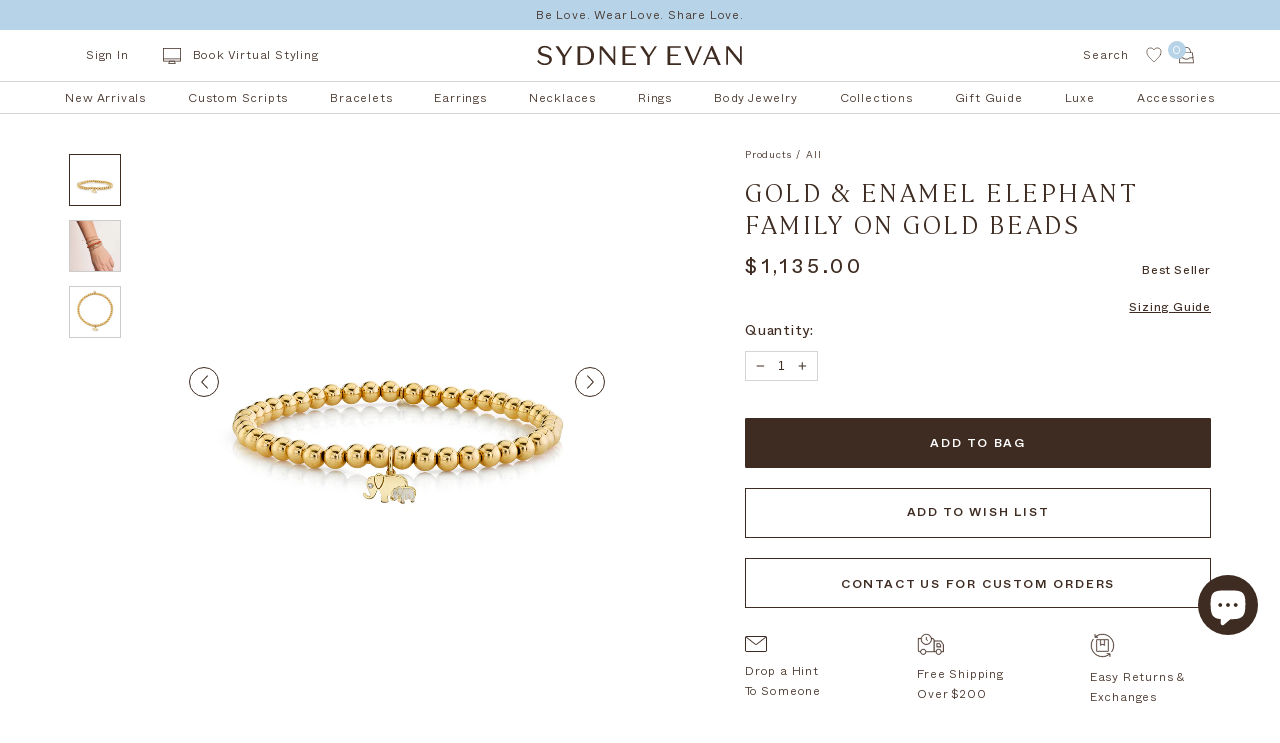

--- FILE ---
content_type: text/html; charset=utf-8
request_url: https://www.sydneyevan.com/products/gold-enamel-elephant-family-on-gold-beads
body_size: 65347
content:















<!doctype html>
<!--[if IE 9]> <html class="ie9 no-js supports-no-cookies" lang="en"> <![endif]-->
<!--[if (gt IE 9)|!(IE)]><!--> <html class="no-js supports-no-cookies" lang="en"> <!--<![endif]-->
<head>
  <!-- Google Tag Manager -->
<script>(function(w,d,s,l,i){w[l]=w[l]||[];w[l].push({'gtm.start':
new Date().getTime(),event:'gtm.js'});var f=d.getElementsByTagName(s)[0],
j=d.createElement(s),dl=l!='dataLayer'?'&l='+l:'';j.async=true;j.src=
'https://www.googletagmanager.com/gtm.js?id='+i+dl;f.parentNode.insertBefore(j,f);
})(window,document,'script','dataLayer','GTM-MR6BN4DR');</script>
<!-- End Google Tag Manager -->
<link rel='preconnect dns-prefetch' href='https://api.config-security.com/' crossorigin />
<link rel='preconnect dns-prefetch' href='https://conf.config-security.com/' crossorigin />
<link rel='preconnect dns-prefetch' href='https://whale.camera/' crossorigin />
<script>
/* >> TriplePixel :: start*/
window.TriplePixelData={TripleName:"customercare-4.myshopify.com",ver:"2.12",plat:"SHOPIFY",isHeadless:false},function(W,H,A,L,E,_,B,N){function O(U,T,P,H,R){void 0===R&&(R=!1),H=new XMLHttpRequest,P?(H.open("POST",U,!0),H.setRequestHeader("Content-Type","text/plain")):H.open("GET",U,!0),H.send(JSON.stringify(P||{})),H.onreadystatechange=function(){4===H.readyState&&200===H.status?(R=H.responseText,U.includes(".txt")?eval(R):P||(N[B]=R)):(299<H.status||H.status<200)&&T&&!R&&(R=!0,O(U,T-1,P))}}if(N=window,!N[H+"sn"]){N[H+"sn"]=1,L=function(){return Date.now().toString(36)+"_"+Math.random().toString(36)};try{A.setItem(H,1+(0|A.getItem(H)||0)),(E=JSON.parse(A.getItem(H+"U")||"[]")).push({u:location.href,r:document.referrer,t:Date.now(),id:L()}),A.setItem(H+"U",JSON.stringify(E))}catch(e){}var i,m,p;A.getItem('"!nC`')||(_=A,A=N,A[H]||(E=A[H]=function(t,e,a){return void 0===a&&(a=[]),"State"==t?E.s:(W=L(),(E._q=E._q||[]).push([W,t,e].concat(a)),W)},E.s="Installed",E._q=[],E.ch=W,B="configSecurityConfModel",N[B]=1,O("https://conf.config-security.com/model",5),i=L(),m=A[atob("c2NyZWVu")],_.setItem("di_pmt_wt",i),p={id:i,action:"profile",avatar:_.getItem("auth-security_rand_salt_"),time:m[atob("d2lkdGg=")]+":"+m[atob("aGVpZ2h0")],host:A.TriplePixelData.TripleName,plat:A.TriplePixelData.plat,url:window.location.href,ref:document.referrer,ver:A.TriplePixelData.ver},O("https://api.config-security.com/event",5,p),O("https://whale.camera/live/dot.txt",5)))}}("","TriplePixel",localStorage);
/* << TriplePixel :: end*/
</script>
 <script
          id="Cookiebot"
          src="https://consent.cookiebot.com/uc.js"
          data-cbid="60db91c0-3b05-4b14-bac8-ba0d6f6f7a8c"
          type="text/javascript"
          defer
  ></script>
<style type="text/css">
  a#CybotCookiebotDialogPoweredbyCybot,
  div#CybotCookiebotDialogPoweredByText {
    display: none;
  }

  #CookiebotWidget .CookiebotWidget-body .CookiebotWidget-main-logo {
    display: none;
  }
  </style>
  <meta charset="UTF-8">
  <meta http-equiv="X-UA-Compatible" content="IE=edge,chrome=1">
  <meta name="viewport" content="width=device-width, initial-scale=1.0">
  <meta name="theme-color" content="#3e2b21">
  <link rel="canonical" href="https://www.sydneyevan.com/products/gold-enamel-elephant-family-on-gold-beads">

  
    <link rel="shortcut icon" href="//www.sydneyevan.com/cdn/shop/files/SEbeigebrown_32x32.jpg?v=1614908391" type="image/png" />
  

  
  <title>
    Shop Sydney Evan 14k Gold &amp; Enamel Elephant Family On Gold Beads
    
    
    
  </title>

  
   <meta name="description" content="Celebrate family bonds and nurturing love with this charming 14k gold bracelet featuring a cream enamel elephant family charm. The delicate charm, measuring approximately 3/8&quot; wide by 1/4&quot; high, depicts a mother elephant and baby — symbols of loyalty, protection, and unconditional care. Strung on polished 4mm 14k gold ">
  

  <!-- /snippets/social-meta.liquid --><meta property="og:site_name" content="Sydney Evan">
<meta property="og:url" content="https://www.sydneyevan.com/products/gold-enamel-elephant-family-on-gold-beads">
<meta property="og:title" content="Gold & Enamel Elephant Family On Gold Beads">
<meta property="og:type" content="product">
<meta property="og:description" content="Celebrate family bonds and nurturing love with this charming 14k gold bracelet featuring a cream enamel elephant family charm. The delicate charm, measuring approximately 3/8&quot; wide by 1/4&quot; high, depicts a mother elephant and baby — symbols of loyalty, protection, and unconditional care. Strung on polished 4mm 14k gold "><meta property="og:price:amount" content="1,135.00">
  <meta property="og:price:currency" content="USD">
      <meta property="og:image" content="http://www.sydneyevan.com/cdn/shop/products/CKE1524CR-Y555.4.jpg?v=1762200106">
      <meta property="og:image:secure_url" content="https://www.sydneyevan.com/cdn/shop/products/CKE1524CR-Y555.4.jpg?v=1762200106">
      <meta property="og:image:height" content="1156">
      <meta property="og:image:width" content="1156">
      <meta property="og:image" content="http://www.sydneyevan.com/cdn/shop/files/SEEcomm-028_e0d2762a-9d96-4aa4-9b5d-226f5302a157.jpg?v=1746166872">
      <meta property="og:image:secure_url" content="https://www.sydneyevan.com/cdn/shop/files/SEEcomm-028_e0d2762a-9d96-4aa4-9b5d-226f5302a157.jpg?v=1746166872">
      <meta property="og:image:height" content="2732">
      <meta property="og:image:width" content="2732">
      <meta property="og:image" content="http://www.sydneyevan.com/cdn/shop/products/KE1524CR-Y555.4_round.jpg?v=1746166872">
      <meta property="og:image:secure_url" content="https://www.sydneyevan.com/cdn/shop/products/KE1524CR-Y555.4_round.jpg?v=1746166872">
      <meta property="og:image:height" content="1439">
      <meta property="og:image:width" content="1439">
<meta property="twitter:image" content="http://www.sydneyevan.com/cdn/shop/files/logoSydneyEvan_770418af-870a-4053-807e-237fb24a29a9_1200x1200.png?v=1614739689">

<meta name="twitter:site" content="@">
<meta name="twitter:card" content="summary_large_image">
<meta name="twitter:title" content="Gold & Enamel Elephant Family On Gold Beads">
<meta name="twitter:description" content="Celebrate family bonds and nurturing love with this charming 14k gold bracelet featuring a cream enamel elephant family charm. The delicate charm, measuring approximately 3/8&quot; wide by 1/4&quot; high, depicts a mother elephant and baby — symbols of loyalty, protection, and unconditional care. Strung on polished 4mm 14k gold ">


  <link href="https://unpkg.com/aos@2.3.1/dist/aos.css" rel="stylesheet">
  <script src="https://unpkg.com/aos@2.3.1/dist/aos.js"></script>

  <link href="//www.sydneyevan.com/cdn/shop/t/202/assets/theme.scss.css?v=145623083402546095641768005651" rel="stylesheet" type="text/css" media="all" />
  <link href="//www.sydneyevan.com/cdn/shop/t/202/assets/custom-style.css?v=138294863405688884741768005553" rel="stylesheet" type="text/css" media="all" />

  <style>
    @font-face {
        font-family: "Whyte";
        src: url(//www.sydneyevan.com/cdn/shop/t/202/assets/Whyte-Regular.woff2?v=19779654993041717041768005622) format("woff2"),
        url(//www.sydneyevan.com/cdn/shop/t/202/assets/Whyte-Regular.woff?v=20196347889829462521768005622) format("woff");
        font-weight: normal;
        font-style: normal;
    }
    @font-face {
        font-family: "Whyte";
        src: url(//www.sydneyevan.com/cdn/shop/t/202/assets/Whyte-Medium.woff2?v=4586923935421610891768005619) format("woff2"),
        url(//www.sydneyevan.com/cdn/shop/t/202/assets/Whyte-Medium.woff?v=152235671917144016761768005618) format("woff");
        font-weight: 700;
        font-style: normal;
    }
    @font-face {
        font-family: "Whyte";
        src: url(//www.sydneyevan.com/cdn/shop/t/202/assets/Whyte-Light.woff2?v=50596707933157005621768005615) format("woff2"),
        url(//www.sydneyevan.com/cdn/shop/t/202/assets/Whyte-Light.woff?v=127371986821052464561768005614) format("woff");
        font-weight: 300;
        font-style: normal;
    }
    @font-face {
        font-family: "Whyte";
        src: url(//www.sydneyevan.com/cdn/shop/t/202/assets/Whyte-ExtraLight.woff2?v=84932662050579964561768005605) format("woff2"),
        url(//www.sydneyevan.com/cdn/shop/t/202/assets/Whyte-ExtraLight.woff?v=151554341713750993531768005605) format("woff");
        font-weight: 200;§
        font-style: normal;
    }

    @font-face {
        font-family: "Cambon";
        src: url(//www.sydneyevan.com/cdn/shop/t/202/assets/Cambon-Light.woff2?v=74377451777765512721768005536) format("woff2"),
        url(//www.sydneyevan.com/cdn/shop/t/202/assets/Cambon-Light.woff?v=139741711912672290091768005536) format("woff");
        font-weight: normal;
        font-style: normal;
    }

</style>


  <link
          rel="stylesheet"
          href="https://unpkg.com/swiper@7/swiper-bundle.min.css"
  />
  <script src="https://unpkg.com/swiper@7/swiper-bundle.min.js"></script>
  <link rel="stylesheet" href="//www.sydneyevan.com/cdn/shop/t/202/assets/jquery.mCustomScrollbar.css?v=87666247750370509881768005566" />

  <script>
    document.documentElement.className = document.documentElement.className.replace('no-js', 'js');

    window.theme = {
      routes: {
        assets: "//www.sydneyevan.com/cdn/shop/t/202/assets/",
        product_recommendations_url: '/recommendations/products',
        search_url: '/search'
      },
      strings: {
        addToCart: "Add to Bag",
        soldOut: "Sold Out",
        preOrder: "Pre-order",
        unavailable: "Unavailable"
      },
      moneyFormat: "${{amount}}",
      info: {
        name: 'broadcast'
      },
      version: '1.6.3'
    };
  </script>

  

  <!--[if (gt IE 9)|!(IE)]><!--><script src="//www.sydneyevan.com/cdn/shop/t/202/assets/head.js?v=48878924364971023461768005561"></script><!--<![endif]-->
  <!--[if lt IE 9]><script src="//www.sydneyevan.com/cdn/shop/t/202/assets/head.js?v=48878924364971023461768005561"></script><![endif]-->

  <!--[if (gt IE 9)|!(IE)]><!--><script src="//www.sydneyevan.com/cdn/shop/t/202/assets/theme.js?v=81475365526678160111768005589" defer="defer"></script><!--<![endif]-->
  <!--[if lt IE 9]><script src="//www.sydneyevan.com/cdn/shop/t/202/assets/theme.js?v=81475365526678160111768005589"></script><![endif]-->

  
  <script>window.performance && window.performance.mark && window.performance.mark('shopify.content_for_header.start');</script><meta name="google-site-verification" content="aUg86EsEnYnrb5BtdRMSTijwaYON-bUMxJ6XIfwcMog">
<meta id="shopify-digital-wallet" name="shopify-digital-wallet" content="/27908767816/digital_wallets/dialog">
<meta name="shopify-checkout-api-token" content="b296d93003c53187fbafa83a01c056ab">
<meta id="in-context-paypal-metadata" data-shop-id="27908767816" data-venmo-supported="true" data-environment="production" data-locale="en_US" data-paypal-v4="true" data-currency="USD">
<link rel="alternate" type="application/json+oembed" href="https://www.sydneyevan.com/products/gold-enamel-elephant-family-on-gold-beads.oembed">
<script async="async" src="/checkouts/internal/preloads.js?locale=en-US"></script>
<link rel="preconnect" href="https://shop.app" crossorigin="anonymous">
<script async="async" src="https://shop.app/checkouts/internal/preloads.js?locale=en-US&shop_id=27908767816" crossorigin="anonymous"></script>
<script id="apple-pay-shop-capabilities" type="application/json">{"shopId":27908767816,"countryCode":"US","currencyCode":"USD","merchantCapabilities":["supports3DS"],"merchantId":"gid:\/\/shopify\/Shop\/27908767816","merchantName":"Sydney Evan","requiredBillingContactFields":["postalAddress","email","phone"],"requiredShippingContactFields":["postalAddress","email","phone"],"shippingType":"shipping","supportedNetworks":["visa","masterCard","amex","discover","elo","jcb"],"total":{"type":"pending","label":"Sydney Evan","amount":"1.00"},"shopifyPaymentsEnabled":true,"supportsSubscriptions":true}</script>
<script id="shopify-features" type="application/json">{"accessToken":"b296d93003c53187fbafa83a01c056ab","betas":["rich-media-storefront-analytics"],"domain":"www.sydneyevan.com","predictiveSearch":true,"shopId":27908767816,"locale":"en"}</script>
<script>var Shopify = Shopify || {};
Shopify.shop = "customercare-4.myshopify.com";
Shopify.locale = "en";
Shopify.currency = {"active":"USD","rate":"1.0"};
Shopify.country = "US";
Shopify.theme = {"name":"Vday 2026 - Still Life ","id":187118584176,"schema_name":"Broadcast","schema_version":"1.6.3","theme_store_id":868,"role":"main"};
Shopify.theme.handle = "null";
Shopify.theme.style = {"id":null,"handle":null};
Shopify.cdnHost = "www.sydneyevan.com/cdn";
Shopify.routes = Shopify.routes || {};
Shopify.routes.root = "/";</script>
<script type="module">!function(o){(o.Shopify=o.Shopify||{}).modules=!0}(window);</script>
<script>!function(o){function n(){var o=[];function n(){o.push(Array.prototype.slice.apply(arguments))}return n.q=o,n}var t=o.Shopify=o.Shopify||{};t.loadFeatures=n(),t.autoloadFeatures=n()}(window);</script>
<script>
  window.ShopifyPay = window.ShopifyPay || {};
  window.ShopifyPay.apiHost = "shop.app\/pay";
  window.ShopifyPay.redirectState = null;
</script>
<script id="shop-js-analytics" type="application/json">{"pageType":"product"}</script>
<script defer="defer" async type="module" src="//www.sydneyevan.com/cdn/shopifycloud/shop-js/modules/v2/client.init-shop-cart-sync_BT-GjEfc.en.esm.js"></script>
<script defer="defer" async type="module" src="//www.sydneyevan.com/cdn/shopifycloud/shop-js/modules/v2/chunk.common_D58fp_Oc.esm.js"></script>
<script defer="defer" async type="module" src="//www.sydneyevan.com/cdn/shopifycloud/shop-js/modules/v2/chunk.modal_xMitdFEc.esm.js"></script>
<script type="module">
  await import("//www.sydneyevan.com/cdn/shopifycloud/shop-js/modules/v2/client.init-shop-cart-sync_BT-GjEfc.en.esm.js");
await import("//www.sydneyevan.com/cdn/shopifycloud/shop-js/modules/v2/chunk.common_D58fp_Oc.esm.js");
await import("//www.sydneyevan.com/cdn/shopifycloud/shop-js/modules/v2/chunk.modal_xMitdFEc.esm.js");

  window.Shopify.SignInWithShop?.initShopCartSync?.({"fedCMEnabled":true,"windoidEnabled":true});

</script>
<script defer="defer" async type="module" src="//www.sydneyevan.com/cdn/shopifycloud/shop-js/modules/v2/client.payment-terms_Ci9AEqFq.en.esm.js"></script>
<script defer="defer" async type="module" src="//www.sydneyevan.com/cdn/shopifycloud/shop-js/modules/v2/chunk.common_D58fp_Oc.esm.js"></script>
<script defer="defer" async type="module" src="//www.sydneyevan.com/cdn/shopifycloud/shop-js/modules/v2/chunk.modal_xMitdFEc.esm.js"></script>
<script type="module">
  await import("//www.sydneyevan.com/cdn/shopifycloud/shop-js/modules/v2/client.payment-terms_Ci9AEqFq.en.esm.js");
await import("//www.sydneyevan.com/cdn/shopifycloud/shop-js/modules/v2/chunk.common_D58fp_Oc.esm.js");
await import("//www.sydneyevan.com/cdn/shopifycloud/shop-js/modules/v2/chunk.modal_xMitdFEc.esm.js");

  
</script>
<script>
  window.Shopify = window.Shopify || {};
  if (!window.Shopify.featureAssets) window.Shopify.featureAssets = {};
  window.Shopify.featureAssets['shop-js'] = {"shop-cart-sync":["modules/v2/client.shop-cart-sync_DZOKe7Ll.en.esm.js","modules/v2/chunk.common_D58fp_Oc.esm.js","modules/v2/chunk.modal_xMitdFEc.esm.js"],"init-fed-cm":["modules/v2/client.init-fed-cm_B6oLuCjv.en.esm.js","modules/v2/chunk.common_D58fp_Oc.esm.js","modules/v2/chunk.modal_xMitdFEc.esm.js"],"shop-cash-offers":["modules/v2/client.shop-cash-offers_D2sdYoxE.en.esm.js","modules/v2/chunk.common_D58fp_Oc.esm.js","modules/v2/chunk.modal_xMitdFEc.esm.js"],"shop-login-button":["modules/v2/client.shop-login-button_QeVjl5Y3.en.esm.js","modules/v2/chunk.common_D58fp_Oc.esm.js","modules/v2/chunk.modal_xMitdFEc.esm.js"],"pay-button":["modules/v2/client.pay-button_DXTOsIq6.en.esm.js","modules/v2/chunk.common_D58fp_Oc.esm.js","modules/v2/chunk.modal_xMitdFEc.esm.js"],"shop-button":["modules/v2/client.shop-button_DQZHx9pm.en.esm.js","modules/v2/chunk.common_D58fp_Oc.esm.js","modules/v2/chunk.modal_xMitdFEc.esm.js"],"avatar":["modules/v2/client.avatar_BTnouDA3.en.esm.js"],"init-windoid":["modules/v2/client.init-windoid_CR1B-cfM.en.esm.js","modules/v2/chunk.common_D58fp_Oc.esm.js","modules/v2/chunk.modal_xMitdFEc.esm.js"],"init-shop-for-new-customer-accounts":["modules/v2/client.init-shop-for-new-customer-accounts_C_vY_xzh.en.esm.js","modules/v2/client.shop-login-button_QeVjl5Y3.en.esm.js","modules/v2/chunk.common_D58fp_Oc.esm.js","modules/v2/chunk.modal_xMitdFEc.esm.js"],"init-shop-email-lookup-coordinator":["modules/v2/client.init-shop-email-lookup-coordinator_BI7n9ZSv.en.esm.js","modules/v2/chunk.common_D58fp_Oc.esm.js","modules/v2/chunk.modal_xMitdFEc.esm.js"],"init-shop-cart-sync":["modules/v2/client.init-shop-cart-sync_BT-GjEfc.en.esm.js","modules/v2/chunk.common_D58fp_Oc.esm.js","modules/v2/chunk.modal_xMitdFEc.esm.js"],"shop-toast-manager":["modules/v2/client.shop-toast-manager_DiYdP3xc.en.esm.js","modules/v2/chunk.common_D58fp_Oc.esm.js","modules/v2/chunk.modal_xMitdFEc.esm.js"],"init-customer-accounts":["modules/v2/client.init-customer-accounts_D9ZNqS-Q.en.esm.js","modules/v2/client.shop-login-button_QeVjl5Y3.en.esm.js","modules/v2/chunk.common_D58fp_Oc.esm.js","modules/v2/chunk.modal_xMitdFEc.esm.js"],"init-customer-accounts-sign-up":["modules/v2/client.init-customer-accounts-sign-up_iGw4briv.en.esm.js","modules/v2/client.shop-login-button_QeVjl5Y3.en.esm.js","modules/v2/chunk.common_D58fp_Oc.esm.js","modules/v2/chunk.modal_xMitdFEc.esm.js"],"shop-follow-button":["modules/v2/client.shop-follow-button_CqMgW2wH.en.esm.js","modules/v2/chunk.common_D58fp_Oc.esm.js","modules/v2/chunk.modal_xMitdFEc.esm.js"],"checkout-modal":["modules/v2/client.checkout-modal_xHeaAweL.en.esm.js","modules/v2/chunk.common_D58fp_Oc.esm.js","modules/v2/chunk.modal_xMitdFEc.esm.js"],"shop-login":["modules/v2/client.shop-login_D91U-Q7h.en.esm.js","modules/v2/chunk.common_D58fp_Oc.esm.js","modules/v2/chunk.modal_xMitdFEc.esm.js"],"lead-capture":["modules/v2/client.lead-capture_BJmE1dJe.en.esm.js","modules/v2/chunk.common_D58fp_Oc.esm.js","modules/v2/chunk.modal_xMitdFEc.esm.js"],"payment-terms":["modules/v2/client.payment-terms_Ci9AEqFq.en.esm.js","modules/v2/chunk.common_D58fp_Oc.esm.js","modules/v2/chunk.modal_xMitdFEc.esm.js"]};
</script>
<script>(function() {
  var isLoaded = false;
  function asyncLoad() {
    if (isLoaded) return;
    isLoaded = true;
    var urls = ["https:\/\/cdn.productcustomizer.com\/storefront\/production-product-customizer-v2.js?shop=customercare-4.myshopify.com","https:\/\/ecom-app.rakutenadvertising.io\/rakuten_advertising.js?shop=customercare-4.myshopify.com","https:\/\/tag.rmp.rakuten.com\/126414.ct.js?shop=customercare-4.myshopify.com","https:\/\/strn.rise-ai.com\/?shop=customercare-4.myshopify.com","https:\/\/str.rise-ai.com\/?shop=customercare-4.myshopify.com","https:\/\/na.shgcdn3.com\/pixel-collector.js?shop=customercare-4.myshopify.com","https:\/\/cdn.roseperl.com\/storelocator-prod\/stockist-form\/customercare-4-1750218691.js?shop=customercare-4.myshopify.com","\/\/cdn.shopify.com\/proxy\/27f57c6ff2166eb5302789ec87c467f6bd6a963aca04253f2fbf36bae972733f\/customercare-4.bookthatapp.com\/javascripts\/bta-installed.js?shop=customercare-4.myshopify.com\u0026sp-cache-control=cHVibGljLCBtYXgtYWdlPTkwMA","\/\/cdn.shopify.com\/proxy\/ed4166630339f69358f93cfa5478b7394163bd7b8705dde29529a30282d2a9a0\/customercare-4.bookthatapp.com\/sdk\/v1\/js\/bta-order-status-bootstrap.min.js?shop=customercare-4.myshopify.com\u0026sp-cache-control=cHVibGljLCBtYXgtYWdlPTkwMA","https:\/\/cdn.roseperl.com\/storelocator-prod\/setting\/customercare-4-1768598699.js?shop=customercare-4.myshopify.com","https:\/\/cdn.roseperl.com\/storelocator-prod\/wtb\/customercare-4-1768598700.js?shop=customercare-4.myshopify.com","https:\/\/cdn.roseperl.com\/storelocator-prod\/fo\/customercare-4-1768598700.js?shop=customercare-4.myshopify.com"];
    for (var i = 0; i < urls.length; i++) {
      var s = document.createElement('script');
      s.type = 'text/javascript';
      s.async = true;
      s.src = urls[i];
      var x = document.getElementsByTagName('script')[0];
      x.parentNode.insertBefore(s, x);
    }
  };
  if(window.attachEvent) {
    window.attachEvent('onload', asyncLoad);
  } else {
    window.addEventListener('load', asyncLoad, false);
  }
})();</script>
<script id="__st">var __st={"a":27908767816,"offset":-28800,"reqid":"e3c62acb-1e94-4c9c-af10-afd2c9595b30-1769103699","pageurl":"www.sydneyevan.com\/products\/gold-enamel-elephant-family-on-gold-beads","u":"095ac27a0661","p":"product","rtyp":"product","rid":6552096145480};</script>
<script>window.ShopifyPaypalV4VisibilityTracking = true;</script>
<script id="captcha-bootstrap">!function(){'use strict';const t='contact',e='account',n='new_comment',o=[[t,t],['blogs',n],['comments',n],[t,'customer']],c=[[e,'customer_login'],[e,'guest_login'],[e,'recover_customer_password'],[e,'create_customer']],r=t=>t.map((([t,e])=>`form[action*='/${t}']:not([data-nocaptcha='true']) input[name='form_type'][value='${e}']`)).join(','),a=t=>()=>t?[...document.querySelectorAll(t)].map((t=>t.form)):[];function s(){const t=[...o],e=r(t);return a(e)}const i='password',u='form_key',d=['recaptcha-v3-token','g-recaptcha-response','h-captcha-response',i],f=()=>{try{return window.sessionStorage}catch{return}},m='__shopify_v',_=t=>t.elements[u];function p(t,e,n=!1){try{const o=window.sessionStorage,c=JSON.parse(o.getItem(e)),{data:r}=function(t){const{data:e,action:n}=t;return t[m]||n?{data:e,action:n}:{data:t,action:n}}(c);for(const[e,n]of Object.entries(r))t.elements[e]&&(t.elements[e].value=n);n&&o.removeItem(e)}catch(o){console.error('form repopulation failed',{error:o})}}const l='form_type',E='cptcha';function T(t){t.dataset[E]=!0}const w=window,h=w.document,L='Shopify',v='ce_forms',y='captcha';let A=!1;((t,e)=>{const n=(g='f06e6c50-85a8-45c8-87d0-21a2b65856fe',I='https://cdn.shopify.com/shopifycloud/storefront-forms-hcaptcha/ce_storefront_forms_captcha_hcaptcha.v1.5.2.iife.js',D={infoText:'Protected by hCaptcha',privacyText:'Privacy',termsText:'Terms'},(t,e,n)=>{const o=w[L][v],c=o.bindForm;if(c)return c(t,g,e,D).then(n);var r;o.q.push([[t,g,e,D],n]),r=I,A||(h.body.append(Object.assign(h.createElement('script'),{id:'captcha-provider',async:!0,src:r})),A=!0)});var g,I,D;w[L]=w[L]||{},w[L][v]=w[L][v]||{},w[L][v].q=[],w[L][y]=w[L][y]||{},w[L][y].protect=function(t,e){n(t,void 0,e),T(t)},Object.freeze(w[L][y]),function(t,e,n,w,h,L){const[v,y,A,g]=function(t,e,n){const i=e?o:[],u=t?c:[],d=[...i,...u],f=r(d),m=r(i),_=r(d.filter((([t,e])=>n.includes(e))));return[a(f),a(m),a(_),s()]}(w,h,L),I=t=>{const e=t.target;return e instanceof HTMLFormElement?e:e&&e.form},D=t=>v().includes(t);t.addEventListener('submit',(t=>{const e=I(t);if(!e)return;const n=D(e)&&!e.dataset.hcaptchaBound&&!e.dataset.recaptchaBound,o=_(e),c=g().includes(e)&&(!o||!o.value);(n||c)&&t.preventDefault(),c&&!n&&(function(t){try{if(!f())return;!function(t){const e=f();if(!e)return;const n=_(t);if(!n)return;const o=n.value;o&&e.removeItem(o)}(t);const e=Array.from(Array(32),(()=>Math.random().toString(36)[2])).join('');!function(t,e){_(t)||t.append(Object.assign(document.createElement('input'),{type:'hidden',name:u})),t.elements[u].value=e}(t,e),function(t,e){const n=f();if(!n)return;const o=[...t.querySelectorAll(`input[type='${i}']`)].map((({name:t})=>t)),c=[...d,...o],r={};for(const[a,s]of new FormData(t).entries())c.includes(a)||(r[a]=s);n.setItem(e,JSON.stringify({[m]:1,action:t.action,data:r}))}(t,e)}catch(e){console.error('failed to persist form',e)}}(e),e.submit())}));const S=(t,e)=>{t&&!t.dataset[E]&&(n(t,e.some((e=>e===t))),T(t))};for(const o of['focusin','change'])t.addEventListener(o,(t=>{const e=I(t);D(e)&&S(e,y())}));const B=e.get('form_key'),M=e.get(l),P=B&&M;t.addEventListener('DOMContentLoaded',(()=>{const t=y();if(P)for(const e of t)e.elements[l].value===M&&p(e,B);[...new Set([...A(),...v().filter((t=>'true'===t.dataset.shopifyCaptcha))])].forEach((e=>S(e,t)))}))}(h,new URLSearchParams(w.location.search),n,t,e,['guest_login'])})(!0,!0)}();</script>
<script integrity="sha256-4kQ18oKyAcykRKYeNunJcIwy7WH5gtpwJnB7kiuLZ1E=" data-source-attribution="shopify.loadfeatures" defer="defer" src="//www.sydneyevan.com/cdn/shopifycloud/storefront/assets/storefront/load_feature-a0a9edcb.js" crossorigin="anonymous"></script>
<script crossorigin="anonymous" defer="defer" src="//www.sydneyevan.com/cdn/shopifycloud/storefront/assets/shopify_pay/storefront-65b4c6d7.js?v=20250812"></script>
<script data-source-attribution="shopify.dynamic_checkout.dynamic.init">var Shopify=Shopify||{};Shopify.PaymentButton=Shopify.PaymentButton||{isStorefrontPortableWallets:!0,init:function(){window.Shopify.PaymentButton.init=function(){};var t=document.createElement("script");t.src="https://www.sydneyevan.com/cdn/shopifycloud/portable-wallets/latest/portable-wallets.en.js",t.type="module",document.head.appendChild(t)}};
</script>
<script data-source-attribution="shopify.dynamic_checkout.buyer_consent">
  function portableWalletsHideBuyerConsent(e){var t=document.getElementById("shopify-buyer-consent"),n=document.getElementById("shopify-subscription-policy-button");t&&n&&(t.classList.add("hidden"),t.setAttribute("aria-hidden","true"),n.removeEventListener("click",e))}function portableWalletsShowBuyerConsent(e){var t=document.getElementById("shopify-buyer-consent"),n=document.getElementById("shopify-subscription-policy-button");t&&n&&(t.classList.remove("hidden"),t.removeAttribute("aria-hidden"),n.addEventListener("click",e))}window.Shopify?.PaymentButton&&(window.Shopify.PaymentButton.hideBuyerConsent=portableWalletsHideBuyerConsent,window.Shopify.PaymentButton.showBuyerConsent=portableWalletsShowBuyerConsent);
</script>
<script data-source-attribution="shopify.dynamic_checkout.cart.bootstrap">document.addEventListener("DOMContentLoaded",(function(){function t(){return document.querySelector("shopify-accelerated-checkout-cart, shopify-accelerated-checkout")}if(t())Shopify.PaymentButton.init();else{new MutationObserver((function(e,n){t()&&(Shopify.PaymentButton.init(),n.disconnect())})).observe(document.body,{childList:!0,subtree:!0})}}));
</script>
<script id='scb4127' type='text/javascript' async='' src='https://www.sydneyevan.com/cdn/shopifycloud/privacy-banner/storefront-banner.js'></script><link id="shopify-accelerated-checkout-styles" rel="stylesheet" media="screen" href="https://www.sydneyevan.com/cdn/shopifycloud/portable-wallets/latest/accelerated-checkout-backwards-compat.css" crossorigin="anonymous">
<style id="shopify-accelerated-checkout-cart">
        #shopify-buyer-consent {
  margin-top: 1em;
  display: inline-block;
  width: 100%;
}

#shopify-buyer-consent.hidden {
  display: none;
}

#shopify-subscription-policy-button {
  background: none;
  border: none;
  padding: 0;
  text-decoration: underline;
  font-size: inherit;
  cursor: pointer;
}

#shopify-subscription-policy-button::before {
  box-shadow: none;
}

      </style>

<script>window.performance && window.performance.mark && window.performance.mark('shopify.content_for_header.end');</script>
  





  <script type="text/javascript">
    
      window.__shgMoneyFormat = window.__shgMoneyFormat || {"AED":{"currency":"AED","currency_symbol":"د.إ","currency_symbol_location":"left","decimal_places":2,"decimal_separator":".","thousands_separator":","},"ALL":{"currency":"ALL","currency_symbol":"L","currency_symbol_location":"left","decimal_places":2,"decimal_separator":".","thousands_separator":","},"AMD":{"currency":"AMD","currency_symbol":"դր.","currency_symbol_location":"left","decimal_places":2,"decimal_separator":".","thousands_separator":","},"ANG":{"currency":"ANG","currency_symbol":"ƒ","currency_symbol_location":"left","decimal_places":2,"decimal_separator":".","thousands_separator":","},"AUD":{"currency":"AUD","currency_symbol":"$","currency_symbol_location":"left","decimal_places":2,"decimal_separator":".","thousands_separator":","},"AWG":{"currency":"AWG","currency_symbol":"ƒ","currency_symbol_location":"left","decimal_places":2,"decimal_separator":".","thousands_separator":","},"AZN":{"currency":"AZN","currency_symbol":"₼","currency_symbol_location":"left","decimal_places":2,"decimal_separator":".","thousands_separator":","},"BAM":{"currency":"BAM","currency_symbol":"КМ","currency_symbol_location":"left","decimal_places":2,"decimal_separator":".","thousands_separator":","},"BBD":{"currency":"BBD","currency_symbol":"$","currency_symbol_location":"left","decimal_places":2,"decimal_separator":".","thousands_separator":","},"BGN":{"currency":"BGN","currency_symbol":"лв.","currency_symbol_location":"left","decimal_places":2,"decimal_separator":".","thousands_separator":","},"BND":{"currency":"BND","currency_symbol":"$","currency_symbol_location":"left","decimal_places":2,"decimal_separator":".","thousands_separator":","},"BOB":{"currency":"BOB","currency_symbol":"Bs.","currency_symbol_location":"left","decimal_places":2,"decimal_separator":".","thousands_separator":","},"BSD":{"currency":"BSD","currency_symbol":"$","currency_symbol_location":"left","decimal_places":2,"decimal_separator":".","thousands_separator":","},"BWP":{"currency":"BWP","currency_symbol":"P","currency_symbol_location":"left","decimal_places":2,"decimal_separator":".","thousands_separator":","},"BZD":{"currency":"BZD","currency_symbol":"$","currency_symbol_location":"left","decimal_places":2,"decimal_separator":".","thousands_separator":","},"CAD":{"currency":"CAD","currency_symbol":"$","currency_symbol_location":"left","decimal_places":2,"decimal_separator":".","thousands_separator":","},"CHF":{"currency":"CHF","currency_symbol":"CHF","currency_symbol_location":"left","decimal_places":2,"decimal_separator":".","thousands_separator":","},"CNY":{"currency":"CNY","currency_symbol":"¥","currency_symbol_location":"left","decimal_places":2,"decimal_separator":".","thousands_separator":","},"CRC":{"currency":"CRC","currency_symbol":"₡","currency_symbol_location":"left","decimal_places":2,"decimal_separator":".","thousands_separator":","},"CVE":{"currency":"CVE","currency_symbol":"$","currency_symbol_location":"left","decimal_places":2,"decimal_separator":".","thousands_separator":","},"CZK":{"currency":"CZK","currency_symbol":"Kč","currency_symbol_location":"left","decimal_places":2,"decimal_separator":".","thousands_separator":","},"DJF":{"currency":"DJF","currency_symbol":"Fdj","currency_symbol_location":"left","decimal_places":2,"decimal_separator":".","thousands_separator":","},"DKK":{"currency":"DKK","currency_symbol":"kr.","currency_symbol_location":"left","decimal_places":2,"decimal_separator":".","thousands_separator":","},"DOP":{"currency":"DOP","currency_symbol":"$","currency_symbol_location":"left","decimal_places":2,"decimal_separator":".","thousands_separator":","},"DZD":{"currency":"DZD","currency_symbol":"د.ج","currency_symbol_location":"left","decimal_places":2,"decimal_separator":".","thousands_separator":","},"EGP":{"currency":"EGP","currency_symbol":"ج.م","currency_symbol_location":"left","decimal_places":2,"decimal_separator":".","thousands_separator":","},"ETB":{"currency":"ETB","currency_symbol":"Br","currency_symbol_location":"left","decimal_places":2,"decimal_separator":".","thousands_separator":","},"EUR":{"currency":"EUR","currency_symbol":"€","currency_symbol_location":"left","decimal_places":2,"decimal_separator":".","thousands_separator":","},"FJD":{"currency":"FJD","currency_symbol":"$","currency_symbol_location":"left","decimal_places":2,"decimal_separator":".","thousands_separator":","},"FKP":{"currency":"FKP","currency_symbol":"£","currency_symbol_location":"left","decimal_places":2,"decimal_separator":".","thousands_separator":","},"GBP":{"currency":"GBP","currency_symbol":"£","currency_symbol_location":"left","decimal_places":2,"decimal_separator":".","thousands_separator":","},"GMD":{"currency":"GMD","currency_symbol":"D","currency_symbol_location":"left","decimal_places":2,"decimal_separator":".","thousands_separator":","},"GNF":{"currency":"GNF","currency_symbol":"Fr","currency_symbol_location":"left","decimal_places":2,"decimal_separator":".","thousands_separator":","},"GTQ":{"currency":"GTQ","currency_symbol":"Q","currency_symbol_location":"left","decimal_places":2,"decimal_separator":".","thousands_separator":","},"GYD":{"currency":"GYD","currency_symbol":"$","currency_symbol_location":"left","decimal_places":2,"decimal_separator":".","thousands_separator":","},"HKD":{"currency":"HKD","currency_symbol":"$","currency_symbol_location":"left","decimal_places":2,"decimal_separator":".","thousands_separator":","},"HNL":{"currency":"HNL","currency_symbol":"L","currency_symbol_location":"left","decimal_places":2,"decimal_separator":".","thousands_separator":","},"HUF":{"currency":"HUF","currency_symbol":"Ft","currency_symbol_location":"left","decimal_places":2,"decimal_separator":".","thousands_separator":","},"IDR":{"currency":"IDR","currency_symbol":"Rp","currency_symbol_location":"left","decimal_places":2,"decimal_separator":".","thousands_separator":","},"ILS":{"currency":"ILS","currency_symbol":"₪","currency_symbol_location":"left","decimal_places":2,"decimal_separator":".","thousands_separator":","},"ISK":{"currency":"ISK","currency_symbol":"kr.","currency_symbol_location":"left","decimal_places":2,"decimal_separator":".","thousands_separator":","},"JMD":{"currency":"JMD","currency_symbol":"$","currency_symbol_location":"left","decimal_places":2,"decimal_separator":".","thousands_separator":","},"JPY":{"currency":"JPY","currency_symbol":"¥","currency_symbol_location":"left","decimal_places":2,"decimal_separator":".","thousands_separator":","},"KES":{"currency":"KES","currency_symbol":"KSh","currency_symbol_location":"left","decimal_places":2,"decimal_separator":".","thousands_separator":","},"KGS":{"currency":"KGS","currency_symbol":"som","currency_symbol_location":"left","decimal_places":2,"decimal_separator":".","thousands_separator":","},"KHR":{"currency":"KHR","currency_symbol":"៛","currency_symbol_location":"left","decimal_places":2,"decimal_separator":".","thousands_separator":","},"KMF":{"currency":"KMF","currency_symbol":"Fr","currency_symbol_location":"left","decimal_places":2,"decimal_separator":".","thousands_separator":","},"KRW":{"currency":"KRW","currency_symbol":"₩","currency_symbol_location":"left","decimal_places":2,"decimal_separator":".","thousands_separator":","},"KYD":{"currency":"KYD","currency_symbol":"$","currency_symbol_location":"left","decimal_places":2,"decimal_separator":".","thousands_separator":","},"KZT":{"currency":"KZT","currency_symbol":"₸","currency_symbol_location":"left","decimal_places":2,"decimal_separator":".","thousands_separator":","},"LAK":{"currency":"LAK","currency_symbol":"₭","currency_symbol_location":"left","decimal_places":2,"decimal_separator":".","thousands_separator":","},"LKR":{"currency":"LKR","currency_symbol":"₨","currency_symbol_location":"left","decimal_places":2,"decimal_separator":".","thousands_separator":","},"MAD":{"currency":"MAD","currency_symbol":"د.م.","currency_symbol_location":"left","decimal_places":2,"decimal_separator":".","thousands_separator":","},"MDL":{"currency":"MDL","currency_symbol":"L","currency_symbol_location":"left","decimal_places":2,"decimal_separator":".","thousands_separator":","},"MNT":{"currency":"MNT","currency_symbol":"₮","currency_symbol_location":"left","decimal_places":2,"decimal_separator":".","thousands_separator":","},"MOP":{"currency":"MOP","currency_symbol":"P","currency_symbol_location":"left","decimal_places":2,"decimal_separator":".","thousands_separator":","},"MUR":{"currency":"MUR","currency_symbol":"₨","currency_symbol_location":"left","decimal_places":2,"decimal_separator":".","thousands_separator":","},"MVR":{"currency":"MVR","currency_symbol":"MVR","currency_symbol_location":"left","decimal_places":2,"decimal_separator":".","thousands_separator":","},"MWK":{"currency":"MWK","currency_symbol":"MK","currency_symbol_location":"left","decimal_places":2,"decimal_separator":".","thousands_separator":","},"MXN":{"currency":"MXN","currency_symbol":"$","currency_symbol_location":"left","decimal_places":2,"decimal_separator":".","thousands_separator":","},"MYR":{"currency":"MYR","currency_symbol":"RM","currency_symbol_location":"left","decimal_places":2,"decimal_separator":".","thousands_separator":","},"NGN":{"currency":"NGN","currency_symbol":"₦","currency_symbol_location":"left","decimal_places":2,"decimal_separator":".","thousands_separator":","},"NIO":{"currency":"NIO","currency_symbol":"C$","currency_symbol_location":"left","decimal_places":2,"decimal_separator":".","thousands_separator":","},"NPR":{"currency":"NPR","currency_symbol":"Rs.","currency_symbol_location":"left","decimal_places":2,"decimal_separator":".","thousands_separator":","},"NZD":{"currency":"NZD","currency_symbol":"$","currency_symbol_location":"left","decimal_places":2,"decimal_separator":".","thousands_separator":","},"PEN":{"currency":"PEN","currency_symbol":"S/","currency_symbol_location":"left","decimal_places":2,"decimal_separator":".","thousands_separator":","},"PGK":{"currency":"PGK","currency_symbol":"K","currency_symbol_location":"left","decimal_places":2,"decimal_separator":".","thousands_separator":","},"PHP":{"currency":"PHP","currency_symbol":"₱","currency_symbol_location":"left","decimal_places":2,"decimal_separator":".","thousands_separator":","},"PLN":{"currency":"PLN","currency_symbol":"zł","currency_symbol_location":"left","decimal_places":2,"decimal_separator":".","thousands_separator":","},"PYG":{"currency":"PYG","currency_symbol":"₲","currency_symbol_location":"left","decimal_places":2,"decimal_separator":".","thousands_separator":","},"QAR":{"currency":"QAR","currency_symbol":"ر.ق","currency_symbol_location":"left","decimal_places":2,"decimal_separator":".","thousands_separator":","},"RON":{"currency":"RON","currency_symbol":"Lei","currency_symbol_location":"left","decimal_places":2,"decimal_separator":".","thousands_separator":","},"RSD":{"currency":"RSD","currency_symbol":"РСД","currency_symbol_location":"left","decimal_places":2,"decimal_separator":".","thousands_separator":","},"RWF":{"currency":"RWF","currency_symbol":"FRw","currency_symbol_location":"left","decimal_places":2,"decimal_separator":".","thousands_separator":","},"SAR":{"currency":"SAR","currency_symbol":"ر.س","currency_symbol_location":"left","decimal_places":2,"decimal_separator":".","thousands_separator":","},"SBD":{"currency":"SBD","currency_symbol":"$","currency_symbol_location":"left","decimal_places":2,"decimal_separator":".","thousands_separator":","},"SEK":{"currency":"SEK","currency_symbol":"kr","currency_symbol_location":"left","decimal_places":2,"decimal_separator":".","thousands_separator":","},"SGD":{"currency":"SGD","currency_symbol":"$","currency_symbol_location":"left","decimal_places":2,"decimal_separator":".","thousands_separator":","},"SLL":{"currency":"SLL","currency_symbol":"Le","currency_symbol_location":"left","decimal_places":2,"decimal_separator":".","thousands_separator":","},"STD":{"currency":"STD","currency_symbol":"Db","currency_symbol_location":"left","decimal_places":2,"decimal_separator":".","thousands_separator":","},"THB":{"currency":"THB","currency_symbol":"฿","currency_symbol_location":"left","decimal_places":2,"decimal_separator":".","thousands_separator":","},"TOP":{"currency":"TOP","currency_symbol":"T$","currency_symbol_location":"left","decimal_places":2,"decimal_separator":".","thousands_separator":","},"TTD":{"currency":"TTD","currency_symbol":"$","currency_symbol_location":"left","decimal_places":2,"decimal_separator":".","thousands_separator":","},"TWD":{"currency":"TWD","currency_symbol":"$","currency_symbol_location":"left","decimal_places":2,"decimal_separator":".","thousands_separator":","},"TZS":{"currency":"TZS","currency_symbol":"Sh","currency_symbol_location":"left","decimal_places":2,"decimal_separator":".","thousands_separator":","},"UGX":{"currency":"UGX","currency_symbol":"USh","currency_symbol_location":"left","decimal_places":2,"decimal_separator":".","thousands_separator":","},"USD":{"currency":"USD","currency_symbol":"$","currency_symbol_location":"left","decimal_places":2,"decimal_separator":".","thousands_separator":","},"UYU":{"currency":"UYU","currency_symbol":"$U","currency_symbol_location":"left","decimal_places":2,"decimal_separator":".","thousands_separator":","},"UZS":{"currency":"UZS","currency_symbol":"so'm","currency_symbol_location":"left","decimal_places":2,"decimal_separator":".","thousands_separator":","},"VND":{"currency":"VND","currency_symbol":"₫","currency_symbol_location":"left","decimal_places":2,"decimal_separator":".","thousands_separator":","},"VUV":{"currency":"VUV","currency_symbol":"Vt","currency_symbol_location":"left","decimal_places":2,"decimal_separator":".","thousands_separator":","},"WST":{"currency":"WST","currency_symbol":"T","currency_symbol_location":"left","decimal_places":2,"decimal_separator":".","thousands_separator":","},"XAF":{"currency":"XAF","currency_symbol":"CFA","currency_symbol_location":"left","decimal_places":2,"decimal_separator":".","thousands_separator":","},"XCD":{"currency":"XCD","currency_symbol":"$","currency_symbol_location":"left","decimal_places":2,"decimal_separator":".","thousands_separator":","},"XOF":{"currency":"XOF","currency_symbol":"Fr","currency_symbol_location":"left","decimal_places":2,"decimal_separator":".","thousands_separator":","},"XPF":{"currency":"XPF","currency_symbol":"Fr","currency_symbol_location":"left","decimal_places":2,"decimal_separator":".","thousands_separator":","}};
    
    window.__shgCurrentCurrencyCode = window.__shgCurrentCurrencyCode || {
      currency: "USD",
      currency_symbol: "$",
      decimal_separator: ".",
      thousands_separator: ",",
      decimal_places: 2,
      currency_symbol_location: "left"
    };
  </script>




  
  <!-- Global site tag (gtag.js) - Google Ads: 982448671 -->
<script async src="https://www.googletagmanager.com/gtag/js?id=AW-982448671"></script>
<script>
  window.dataLayer = window.dataLayer || [];
  function gtag(){dataLayer.push(arguments);}
  gtag('js', new Date());

  gtag('config', 'AW-982448671');
</script>

  <!-- Google tag (gtag.js) -->
  <script async src="https://www.googletagmanager.com/gtag/js?id=G-W6N0Z7WSL3"></script>
  <script>
    window.dataLayer = window.dataLayer || [];
    function gtag(){dataLayer.push(arguments);}
    gtag('js', new Date());

    gtag('config', 'G-W6N0Z7WSL3');
  </script>


  <link rel="stylesheet" href="//www.sydneyevan.com/cdn/shop/t/202/assets/styles.min.css?v=82920841292309347911768005588" type="text/css">

<meta name="facebook-domain-verification" content="lzsxjakph7muut5an6jhmqhgcc8ecc" />

  
<!--Gem_Page_Header_Script-->
<!-- "snippets/gem-app-header-scripts.liquid" was not rendered, the associated app was uninstalled -->
<!--End_Gem_Page_Header_Script-->

  

<script type="text/javascript">
  
    window.SHG_CUSTOMER = null;
  
</script>







<script>
    var appEnvironment = 'storelocator-prod';
    var shopHash = 'c63bd867f04a5c4650d90186853550cb';
</script>

<script>
    
    
    SCASLShopifyProduct = {id:6552096145480,handle:'gold-enamel-elephant-family-on-gold-beads',title:"Gold \u0026 Enamel Elephant Family On Gold Beads",variants: [{"id":39290685030472,"title":"Default Title","option1":"Default Title","option2":null,"option3":null,"sku":"CKE1524CR-Y555.4","requires_shipping":true,"taxable":true,"featured_image":null,"available":true,"name":"Gold \u0026 Enamel Elephant Family On Gold Beads","public_title":null,"options":["Default Title"],"price":113500,"weight":454,"compare_at_price":null,"inventory_management":"shopify","barcode":null,"requires_selling_plan":false,"selling_plan_allocations":[],"quantity_rule":{"min":1,"max":null,"increment":1}}],tags: ["Beaded Bracelets","Bracelet","gift guide","Jewelry: Beaded Bracelets","label_best-seller"],collections: [{"id":653386449264,"handle":"all","title":"All","updated_at":"2026-01-22T04:07:03-08:00","body_html":"","published_at":"2025-10-27T17:02:20-07:00","sort_order":"best-selling","template_suffix":"","disjunctive":true,"rules":[{"column":"vendor","relation":"equals","condition":"Sydney Evan"},{"column":"vendor","relation":"equals","condition":"Sydney Evan x Wicked"},{"column":"vendor","relation":"equals","condition":"Sydney Evan x Wildlife SOS"},{"column":"vendor","relation":"equals","condition":"Sydney Evan x The Surf Lodge"},{"column":"vendor","relation":"equals","condition":"Sydney Evan x Erewhon"}],"published_scope":"global"},{"id":263378829384,"handle":"animal-kingdom","updated_at":"2026-01-20T04:07:09-08:00","published_at":"2021-09-08T11:33:31-07:00","sort_order":"best-selling","template_suffix":"","published_scope":"global","title":"Animal Kingdom","body_html":""},{"id":264170700872,"handle":"beaded-bracelet","title":"Beaded Bracelet","updated_at":"2026-01-22T04:07:03-08:00","body_html":"\u003cp\u003eShop our beaded bracelets or contact us to create a custom piece. Our stylist will get in touch to discuss your design, mixing your favorite charms and stones!\u003c\/p\u003e\n\u003c!----\u003e","published_at":"2021-11-08T12:25:52-08:00","sort_order":"best-selling","template_suffix":"","disjunctive":false,"rules":[{"column":"type","relation":"equals","condition":"Beaded Bracelet"},{"column":"title","relation":"not_contains","condition":"men's"},{"column":"title","relation":"not_contains","condition":"kids"}],"published_scope":"global","image":{"created_at":"2024-07-01T14:21:56-07:00","alt":null,"width":1476,"height":588,"src":"\/\/www.sydneyevan.com\/cdn\/shop\/collections\/beadedbracelet.jpg?v=1719868917"}},{"id":207072297032,"handle":"beaded-bracelets","title":"Beaded Bracelets","updated_at":"2026-01-22T04:07:03-08:00","body_html":"\u003cp\u003eShop our beaded bracelets or contact us to create a custom piece. Our stylist will get in touch to discuss your design, mixing your favorite charms and stones!\u003c\/p\u003e\n\u003c!----\u003e","published_at":"2020-08-29T17:35:31-07:00","sort_order":"manual","template_suffix":"","disjunctive":false,"rules":[{"column":"type","relation":"equals","condition":"Beaded Bracelet"},{"column":"title","relation":"not_contains","condition":"men's"},{"column":"title","relation":"not_contains","condition":"zodiac"},{"column":"title","relation":"not_contains","condition":"leo"},{"column":"title","relation":"not_contains","condition":"virgo"},{"column":"title","relation":"not_contains","condition":"libra"},{"column":"title","relation":"not_contains","condition":"multi disc"},{"column":"title","relation":"not_contains","condition":"handbag"},{"column":"title","relation":"not_contains","condition":"small fleur de lis"},{"column":"title","relation":"not_contains","condition":"Kids"},{"column":"title","relation":"not_contains","condition":"Wicked"}],"published_scope":"global","image":{"created_at":"2024-07-01T14:21:58-07:00","alt":null,"width":1476,"height":588,"src":"\/\/www.sydneyevan.com\/cdn\/shop\/collections\/beadedbracelet_2b9040c4-96a6-486c-bd86-eff713b42eee.jpg?v=1719868918"}},{"id":201637593160,"handle":"bracelets","title":"Bracelets","updated_at":"2026-01-22T04:07:03-08:00","body_html":"","published_at":"2020-08-03T19:16:27-07:00","sort_order":"best-selling","template_suffix":"","disjunctive":false,"rules":[{"column":"tag","relation":"equals","condition":"bracelet"},{"column":"title","relation":"not_contains","condition":"silver"},{"column":"title","relation":"not_contains","condition":"men's"},{"column":"title","relation":"not_contains","condition":"necklace"},{"column":"title","relation":"not_contains","condition":"kids"},{"column":"variant_price","relation":"less_than","condition":"16000"}],"published_scope":"global"},{"id":208413982792,"handle":"mini-beaded-bracelets","updated_at":"2026-01-20T04:07:09-08:00","published_at":"2023-01-13T15:41:08-08:00","sort_order":"manual","template_suffix":"","published_scope":"global","title":"Collect. Stack. Layer.","body_html":""},{"id":271359836232,"handle":"family-collection","updated_at":"2026-01-20T04:07:09-08:00","published_at":"2024-02-26T15:40:13-08:00","sort_order":"manual","template_suffix":"","published_scope":"global","title":"Family Collection","body_html":""},{"id":208745234504,"handle":"gifts-under-1-500","title":"Gifts Under $1,500","updated_at":"2026-01-22T04:07:03-08:00","body_html":"\u003cp\u003eSignature 14k gold pieces designed to be treasured—luxurious gifts under $1,500.\u003c\/p\u003e","published_at":"2020-11-20T17:23:20-08:00","sort_order":"best-selling","template_suffix":"","disjunctive":false,"rules":[{"column":"variant_price","relation":"greater_than","condition":"750"},{"column":"variant_price","relation":"less_than","condition":"1500"},{"column":"title","relation":"not_contains","condition":"men's"},{"column":"title","relation":"not_contains","condition":"gift card"},{"column":"title","relation":"not_contains","condition":"silver"},{"column":"tag","relation":"equals","condition":"gift guide"},{"column":"type","relation":"not_equals","condition":"Chain"}],"published_scope":"global","image":{"created_at":"2025-12-19T14:27:59-08:00","alt":null,"width":2790,"height":1166,"src":"\/\/www.sydneyevan.com\/cdn\/shop\/collections\/Layout_5_SE_Box_Layout_3_cropped_fc7c70b8-2058-4b8c-82e4-ecd4c881386e.jpg?v=1766183279"}},{"id":616549482864,"handle":"going-safari-stack","updated_at":"2026-01-12T04:05:52-08:00","published_at":"2024-10-18T10:33:58-07:00","sort_order":"manual","template_suffix":"","published_scope":"global","title":"Going Safari Stack","body_html":""},{"id":263497121864,"handle":"gold-stacks","updated_at":"2026-01-17T04:06:24-08:00","published_at":"2021-09-17T11:20:49-07:00","sort_order":"best-selling","template_suffix":"","published_scope":"global","title":"Gold Stack","body_html":"\u003cp\u003e\u003cspan\u003e14k gold bead bracelets that embody timeless simplicity and effortless style. Each piece adds subtle elegance and a polished touch to any look.\u003c\/span\u003e\u003c\/p\u003e","image":{"created_at":"2025-08-27T12:46:16-07:00","alt":null,"width":1821,"height":811,"src":"\/\/www.sydneyevan.com\/cdn\/shop\/collections\/SHOT_8.jpg?v=1756323976"}},{"id":262526140488,"handle":"live-in-love","updated_at":"2026-01-20T04:07:09-08:00","published_at":"2021-07-07T09:52:47-07:00","sort_order":"manual","template_suffix":"","published_scope":"global","title":"Live in Love","body_html":""},{"id":263548207176,"handle":"elephant-collection","updated_at":"2026-01-22T04:06:57-08:00","published_at":"2021-09-21T17:18:04-07:00","sort_order":"manual","template_suffix":"","published_scope":"global","title":"Lucky Elephants","body_html":"\u003cp\u003eExplore our collection designed to capture the grace and strength of elephants, symbolizing power, wisdom, and good fortune.\u003c\/p\u003e\n\u003c!----\u003e","image":{"created_at":"2024-06-21T13:09:42-07:00","alt":null,"width":4920,"height":1709,"src":"\/\/www.sydneyevan.com\/cdn\/shop\/collections\/elephant.jpg?v=1719000583"}},{"id":263623376968,"handle":"minis","updated_at":"2026-01-15T04:06:51-08:00","published_at":"2021-09-27T15:57:01-07:00","sort_order":"manual","template_suffix":"","published_scope":"global","title":"Minis","body_html":""},{"id":262934888520,"handle":"world-of-sydney-evan-asia","updated_at":"2026-01-14T04:06:32-08:00","published_at":"2021-08-04T14:45:54-07:00","sort_order":"manual","template_suffix":"","published_scope":"global","title":"World of Sydney Evan - Asia","body_html":""}],vendor: "Sydney Evan",};
</script>


<!-- BEGIN app block: shopify://apps/selecty/blocks/app-embed/a005a4a7-4aa2-4155-9c2b-0ab41acbf99c --><template id="sel-form-template">
  <div id="sel-form" style="display: none;">
    <form method="post" action="/localization" id="localization_form" accept-charset="UTF-8" class="shopify-localization-form" enctype="multipart/form-data"><input type="hidden" name="form_type" value="localization" /><input type="hidden" name="utf8" value="✓" /><input type="hidden" name="_method" value="put" /><input type="hidden" name="return_to" value="/products/gold-enamel-elephant-family-on-gold-beads" />
      <input type="hidden" name="country_code" value="US">
      <input type="hidden" name="language_code" value="en">
    </form>
  </div>
</template>


  <script>
    (function () {
      window.$selector = window.$selector || []; // Create empty queue for action (sdk) if user has not created his yet
      // Fetch geodata only for new users
      const wasRedirected = localStorage.getItem('sel-autodetect') === '1';

      if (!wasRedirected) {
        window.selectorConfigGeoData = fetch('/browsing_context_suggestions.json?source=geolocation_recommendation&country[enabled]=true&currency[enabled]=true&language[enabled]=true', {
          method: 'GET',
          mode: 'cors',
          cache: 'default',
          credentials: 'same-origin',
          headers: {
            'Content-Type': 'application/json',
            'Access-Control-Allow-Origin': '*'
          },
          redirect: 'follow',
          referrerPolicy: 'no-referrer',
        });
      }
    })()
  </script>
  <script type="application/json" id="__selectors_json">
    {
    "selectors": 
  [{"id":"AB100207","storeId":27908767816,"title":"Unnamed selector","status":"disabled","visibility":[],"design":{"resource":"countries_curr","resourceList":["countries"],"type":"modal","theme":"basic","scheme":"basic","short":"none","search":"countries","scale":100,"styles":{"general":"","extra":""},"reverse":true,"view":"all","flagMode":"icon","colors":{"text":{"red":59,"green":46,"blue":33,"alpha":1,"filter":"invert(14%) sepia(52%) saturate(346%) hue-rotate(350deg) brightness(99%) contrast(91%)"},"accent":{"red":59,"green":46,"blue":33,"alpha":1,"filter":"invert(11%) sepia(62%) saturate(460%) hue-rotate(350deg) brightness(94%) contrast(81%)"},"background":{"red":255,"green":255,"blue":255,"alpha":1,"filter":"invert(100%) sepia(7%) saturate(3%) hue-rotate(75deg) brightness(105%) contrast(100%)"}},"withoutShadowRoot":false,"hideUnavailableResources":false,"typography":{"default":{"fontFamily":"Maven Pro","fontStyle":"normal","fontWeight":400,"size":{"value":14,"dimension":"px"},"custom":false},"accent":{"fontFamily":"Maven Pro","fontStyle":"normal","fontWeight":400,"size":{"value":14,"dimension":"px"},"custom":false}},"position":{"type":"fixed","value":{"horizontal":"left","vertical":"bottom"}},"visibility":{"breakpoints":["xs","sm","md","lg","xl"],"params":{"logicVariant":"include","resources":[],"retainDuringSession":false},"countries":{"logicVariant":"include","resources":[]},"languages":{"logicVariant":"include","resources":[]},"urls":{"logicVariant":"exclude","resources":[],"allowSubpaths":false}}},"i18n":{"original":{}}},{"id":"AQ185648","storeId":27908767816,"title":"Unnamed selector","status":"disabled","visibility":[],"design":{"resource":"languages","resourceList":["languages"],"type":"wheel","theme":"basic","scheme":"basic","short":"none","search":"none","scale":100,"styles":{"general":"","extra":""},"reverse":true,"view":"all","flagMode":"icon","colors":{"text":{"red":59,"green":46,"blue":33,"alpha":1,"filter":"invert(13%) sepia(5%) saturate(4426%) hue-rotate(348deg) brightness(92%) contrast(83%)"},"accent":{"red":59,"green":46,"blue":33,"alpha":1,"filter":"invert(12%) sepia(14%) saturate(1544%) hue-rotate(349deg) brightness(102%) contrast(84%)"},"background":{"red":255,"green":255,"blue":255,"alpha":1,"filter":"invert(100%) sepia(0%) saturate(7474%) hue-rotate(108deg) brightness(97%) contrast(107%)"}},"withoutShadowRoot":false,"hideUnavailableResources":false,"typography":{"default":{"fontFamily":"Maven Pro","fontStyle":"normal","fontWeight":400,"size":{"value":14,"dimension":"px"},"custom":false},"accent":{"fontFamily":"Maven Pro","fontStyle":"normal","fontWeight":400,"size":{"value":14,"dimension":"px"},"custom":false}},"position":{"type":"fixed","value":{"horizontal":"left","vertical":"bottom"}},"visibility":{"breakpoints":["xs","sm","md","lg","xl"],"params":{"logicVariant":"include","resources":[],"retainDuringSession":false},"countries":{"logicVariant":"include","resources":[]},"languages":{"logicVariant":"include","resources":[]},"urls":{"logicVariant":"exclude","resources":[],"allowSubpaths":false}}},"i18n":{"original":{}}},{"title":"Unnamed selector","status":"disabled","visibility":[],"design":{"resource":"languages_countries_curr","resourceList":["countries","languages"],"type":"popup","theme":"minimal","scheme":"basic","short":"both","search":"none","scale":100,"styles":{"general":"","extra":""},"reverse":true,"view":"all","flagMode":"icon","colors":{"text":{"red":32,"green":34,"blue":35,"alpha":1,"filter":"invert(9%) sepia(5%) saturate(679%) hue-rotate(155deg) brightness(101%) contrast(91%)"},"accent":{"red":32,"green":34,"blue":35,"alpha":1,"filter":"invert(5%) sepia(3%) saturate(2506%) hue-rotate(155deg) brightness(90%) contrast(80%)"},"background":{"red":255,"green":255,"blue":255,"alpha":1,"filter":"invert(100%) sepia(0%) saturate(7500%) hue-rotate(267deg) brightness(107%) contrast(100%)"}},"withoutShadowRoot":false,"hideUnavailableResources":false,"typography":{"default":{"fontFamily":"Verdana","fontStyle":"normal","fontWeight":"normal","size":{"value":14,"dimension":"px"},"custom":false},"accent":{"fontFamily":"Verdana","fontStyle":"normal","fontWeight":"normal","size":{"value":14,"dimension":"px"},"custom":false}},"position":{"type":"custom","value":{"horizontal":"static","vertical":"static"}},"visibility":{"breakpoints":["xs","sm","md","lg","xl"],"params":{"logicVariant":"include","resources":[],"retainDuringSession":false},"countries":{"logicVariant":"include","resources":[]},"languages":{"logicVariant":"include","resources":[]},"urls":{"logicVariant":"exclude","resources":[],"allowSubpaths":false}}},"id":"NO670587","i18n":{"original":{}}},{"id":"OW942895","storeId":27908767816,"title":"Unnamed selector","status":"disabled","visibility":[],"design":{"resource":"countries_curr","resourceList":["countries"],"type":"inline","theme":"cute","scheme":"basic","short":"none","search":"none","scale":100,"styles":{"general":"","extra":""},"reverse":true,"view":"all","flagMode":"icon","colors":{"text":{"red":59,"green":46,"blue":33,"alpha":1,"filter":"invert(16%) sepia(38%) saturate(444%) hue-rotate(349deg) brightness(96%) contrast(92%)"},"accent":{"red":59,"green":46,"blue":33,"alpha":1,"filter":"invert(16%) sepia(10%) saturate(1521%) hue-rotate(349deg) brightness(100%) contrast(93%)"},"background":{"red":255,"green":255,"blue":255,"alpha":1,"filter":"invert(100%) sepia(0%) saturate(0%) hue-rotate(93deg) brightness(103%) contrast(103%)"}},"withoutShadowRoot":false,"hideUnavailableResources":false,"typography":{"default":{"fontFamily":"Maven Pro","fontStyle":"normal","fontWeight":400,"size":{"value":14,"dimension":"px"},"custom":false},"accent":{"fontFamily":"Maven Pro","fontStyle":"normal","fontWeight":400,"size":{"value":14,"dimension":"px"},"custom":false}},"position":{"type":"fixed","value":{"horizontal":"left","vertical":"bottom"}},"visibility":{"breakpoints":["xs","sm","md","lg","xl"],"params":{"logicVariant":"include","resources":[],"retainDuringSession":false},"countries":{"logicVariant":"include","resources":[]},"languages":{"logicVariant":"include","resources":[]},"urls":{"logicVariant":"exclude","resources":[],"allowSubpaths":false}}},"i18n":{"original":{}}},{"id":"RC749256","storeId":27908767816,"title":"Unnamed selector","status":"disabled","visibility":[],"design":{"resource":"languages","resourceList":["languages"],"type":"inline","theme":"basic","scheme":"basic","short":"none","search":"none","scale":100,"styles":{"general":"","extra":""},"reverse":true,"view":"all","flagMode":"icon","colors":{"text":{"red":62,"green":43,"blue":33,"alpha":1,"filter":"invert(15%) sepia(32%) saturate(643%) hue-rotate(337deg) brightness(97%) contrast(91%)"},"accent":{"red":62,"green":43,"blue":33,"alpha":1,"filter":"invert(14%) sepia(7%) saturate(2703%) hue-rotate(336deg) brightness(101%) contrast(91%)"},"background":{"red":255,"green":255,"blue":255,"alpha":1,"filter":"invert(100%) sepia(0%) saturate(7500%) hue-rotate(134deg) brightness(108%) contrast(100%)"}},"withoutShadowRoot":false,"hideUnavailableResources":false,"typography":{"default":{"fontFamily":"Maven Pro","fontStyle":"normal","fontWeight":400,"size":{"value":14,"dimension":"px"},"custom":false},"accent":{"fontFamily":"Maven Pro","fontStyle":"normal","fontWeight":400,"size":{"value":14,"dimension":"px"},"custom":false}},"position":{"type":"fixed","value":{"horizontal":"left","vertical":"bottom"}},"visibility":{"breakpoints":["xs","sm","md","lg","xl"],"params":{"logicVariant":"include","resources":[],"retainDuringSession":false},"countries":{"logicVariant":"include","resources":[]},"languages":{"logicVariant":"include","resources":[]},"urls":{"logicVariant":"exclude","resources":[],"allowSubpaths":false}}},"i18n":{"original":{}}},{"id":"RW667259","storeId":27908767816,"title":"Unnamed selector","status":"disabled","visibility":[],"design":{"resource":"countries_curr","resourceList":["countries"],"type":"modal","theme":"cute","scheme":"basic","short":"none","search":"countries","scale":100,"styles":{"general":"","extra":""},"reverse":true,"view":"all","flagMode":"icon","colors":{"text":{"red":62,"green":43,"blue":33,"alpha":1,"filter":"invert(12%) sepia(17%) saturate(1581%) hue-rotate(337deg) brightness(93%) contrast(83%)"},"accent":{"red":62,"green":43,"blue":33,"alpha":1,"filter":"invert(12%) sepia(18%) saturate(1499%) hue-rotate(337deg) brightness(92%) contrast(83%)"},"background":{"red":255,"green":255,"blue":255,"alpha":1,"filter":"invert(98%) sepia(98%) saturate(0%) hue-rotate(333deg) brightness(102%) contrast(100%)"}},"withoutShadowRoot":false,"hideUnavailableResources":false,"typography":{"default":{"fontFamily":"Maven Pro","fontStyle":"normal","fontWeight":400,"size":{"value":14,"dimension":"px"},"custom":false},"accent":{"fontFamily":"Maven Pro","fontStyle":"normal","fontWeight":400,"size":{"value":14,"dimension":"px"},"custom":false}},"position":{"type":"fixed","value":{"horizontal":"left","vertical":"bottom"}},"visibility":{"breakpoints":["xs","sm","md","lg","xl"],"params":{"logicVariant":"include","resources":[],"retainDuringSession":false},"countries":{"logicVariant":"include","resources":[]},"languages":{"logicVariant":"include","resources":[]},"urls":{"logicVariant":"exclude","resources":[],"allowSubpaths":false}}},"i18n":{"original":{}}},{"title":"SE Country","status":"disabled","visibility":[],"design":{"resource":"countries_curr","resourceList":["countries"],"type":"drop-down","theme":"cute","scheme":"basic","short":"none","search":"countries","scale":85,"styles":{"general":"","extra":""},"reverse":true,"view":"names","flagMode":"icon","colors":{"text":{"red":59,"green":46,"blue":33,"alpha":1,"filter":"invert(13%) sepia(84%) saturate(270%) hue-rotate(349deg) brightness(92%) contrast(87%)"},"accent":{"red":59,"green":46,"blue":33,"alpha":1,"filter":"invert(12%) sepia(12%) saturate(2048%) hue-rotate(349deg) brightness(96%) contrast(82%)"},"background":{"red":255,"green":255,"blue":255,"alpha":1,"filter":"invert(100%) sepia(0%) saturate(7500%) hue-rotate(82deg) brightness(97%) contrast(107%)"}},"withoutShadowRoot":false,"hideUnavailableResources":false,"typography":{"default":{"fontFamily":"Maven Pro","fontStyle":"normal","fontWeight":"normal","size":{"value":14,"dimension":"px"},"custom":false},"accent":{"fontFamily":"Maven Pro","fontStyle":"normal","fontWeight":"normal","size":{"value":14,"dimension":"px"},"custom":false}},"position":{"type":"custom","value":{"horizontal":"static","vertical":"static"}},"visibility":{"breakpoints":["xs","sm","md","lg","xl"],"params":{"logicVariant":"include","resources":[],"retainDuringSession":false},"countries":{"logicVariant":"include","resources":[]},"languages":{"logicVariant":"include","resources":[]},"urls":{"logicVariant":"exclude","resources":[],"allowSubpaths":false}}},"id":"VQ524555","i18n":{"original":{}}},{"id":"VT783275","storeId":27908767816,"title":"Unnamed selector","status":"disabled","visibility":[],"design":{"resource":"countries_curr","resourceList":["countries"],"type":"drop-down","theme":"cute","scheme":"basic","short":"none","search":"countries","scale":100,"styles":{"general":"","extra":""},"reverse":true,"view":"all","flagMode":"icon","colors":{"text":{"red":62,"green":43,"blue":33,"alpha":1,"filter":"invert(14%) sepia(13%) saturate(1506%) hue-rotate(336deg) brightness(101%) contrast(90%)"},"accent":{"red":62,"green":43,"blue":33,"alpha":1,"filter":"invert(12%) sepia(5%) saturate(5749%) hue-rotate(335deg) brightness(99%) contrast(84%)"},"background":{"red":255,"green":255,"blue":255,"alpha":1,"filter":"invert(99%) sepia(0%) saturate(2485%) hue-rotate(204deg) brightness(119%) contrast(100%)"}},"withoutShadowRoot":false,"hideUnavailableResources":false,"typography":{"default":{"fontFamily":"Maven Pro","fontStyle":"normal","fontWeight":400,"size":{"value":14,"dimension":"px"},"custom":false},"accent":{"fontFamily":"Maven Pro","fontStyle":"normal","fontWeight":400,"size":{"value":14,"dimension":"px"},"custom":false}},"position":{"type":"fixed","value":{"horizontal":"left","vertical":"bottom"}},"visibility":{"breakpoints":["xs","sm","md","lg","xl"],"params":{"logicVariant":"include","resources":[],"retainDuringSession":false},"countries":{"logicVariant":"include","resources":[]},"languages":{"logicVariant":"include","resources":[]},"urls":{"logicVariant":"exclude","resources":[],"allowSubpaths":false}}},"i18n":{"original":{}}},{"id":"WE577859","storeId":27908767816,"title":"Unnamed selector","status":"disabled","visibility":[],"design":{"resource":"countries_curr","resourceList":["countries"],"type":"drop-down","theme":"cute","scheme":"basic","short":"none","search":"countries","scale":100,"styles":{"general":"","extra":""},"reverse":true,"view":"all","flagMode":"icon","colors":{"text":{"red":32,"green":34,"blue":35,"alpha":1,"filter":"invert(9%) sepia(4%) saturate(820%) hue-rotate(155deg) brightness(97%) contrast(89%)"},"accent":{"red":32,"green":34,"blue":35,"alpha":1,"filter":"invert(8%) sepia(10%) saturate(406%) hue-rotate(155deg) brightness(94%) contrast(87%)"},"background":{"red":255,"green":255,"blue":255,"alpha":1,"filter":"invert(100%) sepia(2%) saturate(7459%) hue-rotate(204deg) brightness(121%) contrast(98%)"}},"withoutShadowRoot":false,"hideUnavailableResources":false,"typography":{"default":{"fontFamily":"Verdana","fontStyle":"normal","fontWeight":"normal","size":{"value":14,"dimension":"px"},"custom":false},"accent":{"fontFamily":"Verdana","fontStyle":"normal","fontWeight":"normal","size":{"value":14,"dimension":"px"},"custom":false}},"position":{"type":"fixed","value":{"horizontal":"left","vertical":"bottom"}},"visibility":{"breakpoints":["xs","sm","md","lg","xl"],"params":{"logicVariant":"include","resources":[],"retainDuringSession":false},"countries":{"logicVariant":"include","resources":[]},"languages":{"logicVariant":"include","resources":[]},"urls":{"logicVariant":"exclude","resources":[],"allowSubpaths":false}}},"i18n":{"original":{}}},{"id":"YH340223","storeId":27908767816,"title":"Unnamed selector","status":"disabled","visibility":[],"design":{"resource":"countries_curr","resourceList":["countries"],"type":"wheel","theme":"cute","scheme":"basic","short":"none","search":"countries","scale":100,"styles":{"general":"","extra":""},"reverse":true,"view":"all","flagMode":"icon","colors":{"text":{"red":59,"green":46,"blue":33,"alpha":1,"filter":"invert(11%) sepia(9%) saturate(3416%) hue-rotate(349deg) brightness(92%) contrast(78%)"},"accent":{"red":59,"green":46,"blue":33,"alpha":1,"filter":"invert(13%) sepia(8%) saturate(2955%) hue-rotate(348deg) brightness(95%) contrast(83%)"},"background":{"red":255,"green":255,"blue":255,"alpha":1,"filter":"invert(100%) sepia(100%) saturate(0%) hue-rotate(125deg) brightness(103%) contrast(103%)"}},"withoutShadowRoot":false,"hideUnavailableResources":false,"typography":{"default":{"fontFamily":"Maven Pro","fontStyle":"normal","fontWeight":400,"size":{"value":14,"dimension":"px"},"custom":false},"accent":{"fontFamily":"Maven Pro","fontStyle":"normal","fontWeight":400,"size":{"value":14,"dimension":"px"},"custom":false}},"position":{"type":"fixed","value":{"horizontal":"left","vertical":"bottom"}},"visibility":{"breakpoints":["xs","sm","md","lg","xl"],"params":{"logicVariant":"include","resources":[],"retainDuringSession":false},"countries":{"logicVariant":"include","resources":[]},"languages":{"logicVariant":"include","resources":[]},"urls":{"logicVariant":"exclude","resources":[],"allowSubpaths":false}}},"i18n":{"original":{}}}],
    "store": 
  
    {"isBrandingStore":true,"shouldBranding":false}
  
,
    "autodetect": 
  
    {"_id":"690911198f215d75b72c760e","storeId":27908767816,"design":{"resource":"countries","behavior":"necessary","resourceList":["countries"],"type":"popup","scheme":"basic","styles":{"general":"","extra":""},"search":"countries","view":"all","short":"none","flagMode":"icon","showFlag":true,"canBeClosed":true,"animation":"fade","scale":100,"border":{"radius":{"topLeft":0,"topRight":0,"bottomLeft":0,"bottomRight":0},"width":{"top":0,"right":0,"left":0,"bottom":0},"style":"solid","color":"#3e2b21ff"},"modalStyle":{"border":{"radius":{"topLeft":0,"topRight":0,"bottomLeft":0,"bottomRight":0},"width":{"top":0,"right":0,"left":0,"bottom":0},"style":"solid","color":"#3e2b21ff"}},"secondaryButtonBorder":{"radius":{"topLeft":0,"topRight":0,"bottomLeft":0,"bottomRight":0},"width":{"top":0,"right":0,"bottom":0,"left":0},"style":"solid","color":"#3e2b21ff"},"secondaryButtonStyle":{"border":{"radius":{"topLeft":0,"topRight":0,"bottomLeft":0,"bottomRight":0},"width":{"top":0,"right":0,"bottom":0,"left":0},"style":"solid","color":"#3e2b21ff"},"colors":{"backgroundColor":"#2022231a","color":"#202223FF"},"hoverColors":{"backgroundColor":"#2022231a","color":"#202223FF"}},"primaryButtonBorder":{"radius":{"topLeft":4,"topRight":4,"bottomLeft":4,"bottomRight":4},"width":{"top":2,"right":2,"bottom":2,"left":2},"style":"solid","color":"#3e2b21ff"},"primaryButtonStyle":{"border":{"radius":{"topLeft":4,"topRight":4,"bottomLeft":4,"bottomRight":4},"width":{"top":2,"right":2,"bottom":2,"left":2},"style":"solid","color":"#3e2b21ff"},"colors":{"backgroundColor":"#202223FF","color":"#ffffffff"},"hoverColors":{"backgroundColor":"#ffffffff","color":"#202223FF"}},"colors":{"text":{"red":62,"green":43,"blue":33,"alpha":1,"filter":"invert(14%) sepia(7%) saturate(3262%) hue-rotate(336deg) brightness(97%) contrast(88%)"},"accent":{"red":62,"green":43,"blue":33,"alpha":1,"filter":"invert(10%) sepia(7%) saturate(4502%) hue-rotate(336deg) brightness(103%) contrast(81%)"},"background":{"red":255,"green":255,"blue":255,"alpha":1}},"typography":{"title":{"fontFamily":"Maven Pro","fontStyle":"normal","fontWeight":"bold","size":{"value":15,"dimension":"px"},"custom":false},"default":{"fontFamily":"Maven Pro","fontStyle":"normal","fontWeight":"normal","size":{"value":14,"dimension":"px"},"custom":false},"accent":{"fontFamily":"Maven Pro","fontStyle":"normal","fontWeight":"normal","size":{"value":14,"dimension":"px"},"custom":false}},"withoutShadowRoot":false,"hideUnavailableResources":false,"position":{"type":"fixed","value":{"horizontal":"left","vertical":"bottom"}},"visibility":{"countries":{"logicVariant":"include","resources":[]},"urls":{"logicVariant":"exclude","resources":[],"allowSubpaths":false}}},"i18n":{"original":{"languages_currencies":"<p class='adt-content__header'>Are you in the right language and currency?</p><p class='adt-content__text'>Please choose what is more suitable for you.</p>","languages_countries":"<p class='adt-content__header'>Are you in the right place? </p><p class='adt-content__text'>Please select your shipping destination country and preferred language.</p>","languages":"<p class='adt-content__header'>Are you in the right language?</p><p class='adt-content__text'>Please choose what is more suitable for you.</p>","currencies":"<p class='adt-content__header'>Are you in the right currency?</p><p class='adt-content__text'>Please choose what is more suitable for you.</p>","markets":"<p class='adt-content__header'>Are you in the right place?</p><p class='adt-content__text'>Please select your shipping region.</p>","languages_label":"Languages","countries_label":"Countries","currencies_label":"Currencies","markets_label":"Markets","countries":"<p class='adt-content__header'>Are you in the right place?</p><p class='adt-content__text'>Buy from the country of your choice. Remember that we can only ship your order to\naddresses located in the chosen country.</p>","button":"Shop now","dialog_aria_label":"Site preferences"}},"visibility":[],"status":"disabled","createdAt":"2025-11-03T20:31:21.756Z","updatedAt":"2025-11-12T22:44:25.874Z","__v":0}
  
,
    "autoRedirect": 
  null
,
    "customResources": 
  [],
    "markets": [{"enabled":true,"locale":"en","countries":["CA"],"webPresence":{"alternateLocales":[],"defaultLocale":"en","subfolderSuffix":null,"domain":{"host":"www.sydneyevan.com"}},"localCurrencies":true,"curr":{"code":"CAD"},"alternateLocales":[],"domain":{"host":"www.sydneyevan.com"},"name":"Canada","regions":[{"code":"CA"}],"country":"CA","title":"Canada","host":"www.sydneyevan.com"},{"enabled":true,"locale":"en","countries":["FR"],"webPresence":{"alternateLocales":[],"defaultLocale":"en","subfolderSuffix":null,"domain":{"host":"www.sydneyevan.com"}},"localCurrencies":true,"curr":{"code":"EUR"},"alternateLocales":[],"domain":{"host":"www.sydneyevan.com"},"name":"France","regions":[{"code":"FR"}],"country":"FR","title":"France","host":"www.sydneyevan.com"},{"enabled":true,"locale":"en","countries":["AD","AE","AG","AI","AL","AM","AO","AR","AT","AU","AW","AZ","BA","BB","BE","BF","BG","BH","BI","BJ","BL","BM","BN","BO","BQ","BR","BS","BW","BZ","CK","CL","CM","CN","CO","CR","CV","CW","CY","CZ","DE","DJ","DK","DM","DO","DZ","EC","EE","EG","ES","ET","FI","FJ","FK","FO","GA","GB","GD","GE","GF","GG","GH","GI","GL","GM","GN","GP","GQ","GR","GT","GW","GY","HK","HN","HR","HT","HU","ID","IE","IL","IS","IT","JE","JM","JO","JP","KE","KG","KH","KI","KM","KN","KR","KY","KZ","LA","LC","LI","LK","LS","LT","LU","LV","MA","MC","MD","ME","MF","MG","MK","MN","MO","MQ","MR","MS","MT","MU","MV","MW","MY","MZ","NA","NC","NG","NI","NL","NO","NP","NR","NU","NZ","OM","PA","PE","PF","PG","PH","PL","PY","QA","RE","RO","RS","RW","SA","SB","SC","SE","SG","SI","SK","SL","SM","SN","SR","ST","SV","SZ","TC","TD","TG","TH","TL","TN","TO","TT","TV","TW","TZ","UG","UY","UZ","VC","VG","VN","VU","WS","YT","ZA","ZM"],"webPresence":{"alternateLocales":[],"defaultLocale":"en","subfolderSuffix":null,"domain":{"host":"www.sydneyevan.com"}},"localCurrencies":true,"curr":{"code":"USD"},"alternateLocales":[],"domain":{"host":"www.sydneyevan.com"},"name":"International","regions":[{"code":"AD"},{"code":"AE"},{"code":"AG"},{"code":"AI"},{"code":"AL"},{"code":"AM"},{"code":"AO"},{"code":"AR"},{"code":"AT"},{"code":"AU"},{"code":"AW"},{"code":"AZ"},{"code":"BA"},{"code":"BB"},{"code":"BE"},{"code":"BF"},{"code":"BG"},{"code":"BH"},{"code":"BI"},{"code":"BJ"},{"code":"BL"},{"code":"BM"},{"code":"BN"},{"code":"BO"},{"code":"BQ"},{"code":"BR"},{"code":"BS"},{"code":"BW"},{"code":"BZ"},{"code":"CK"},{"code":"CL"},{"code":"CM"},{"code":"CN"},{"code":"CO"},{"code":"CR"},{"code":"CV"},{"code":"CW"},{"code":"CY"},{"code":"CZ"},{"code":"DE"},{"code":"DJ"},{"code":"DK"},{"code":"DM"},{"code":"DO"},{"code":"DZ"},{"code":"EC"},{"code":"EE"},{"code":"EG"},{"code":"ES"},{"code":"ET"},{"code":"FI"},{"code":"FJ"},{"code":"FK"},{"code":"FO"},{"code":"GA"},{"code":"GB"},{"code":"GD"},{"code":"GE"},{"code":"GF"},{"code":"GG"},{"code":"GH"},{"code":"GI"},{"code":"GL"},{"code":"GM"},{"code":"GN"},{"code":"GP"},{"code":"GQ"},{"code":"GR"},{"code":"GT"},{"code":"GW"},{"code":"GY"},{"code":"HK"},{"code":"HN"},{"code":"HR"},{"code":"HT"},{"code":"HU"},{"code":"ID"},{"code":"IE"},{"code":"IL"},{"code":"IS"},{"code":"IT"},{"code":"JE"},{"code":"JM"},{"code":"JO"},{"code":"JP"},{"code":"KE"},{"code":"KG"},{"code":"KH"},{"code":"KI"},{"code":"KM"},{"code":"KN"},{"code":"KR"},{"code":"KY"},{"code":"KZ"},{"code":"LA"},{"code":"LC"},{"code":"LI"},{"code":"LK"},{"code":"LS"},{"code":"LT"},{"code":"LU"},{"code":"LV"},{"code":"MA"},{"code":"MC"},{"code":"MD"},{"code":"ME"},{"code":"MF"},{"code":"MG"},{"code":"MK"},{"code":"MN"},{"code":"MO"},{"code":"MQ"},{"code":"MR"},{"code":"MS"},{"code":"MT"},{"code":"MU"},{"code":"MV"},{"code":"MW"},{"code":"MY"},{"code":"MZ"},{"code":"NA"},{"code":"NC"},{"code":"NG"},{"code":"NI"},{"code":"NL"},{"code":"NO"},{"code":"NP"},{"code":"NR"},{"code":"NU"},{"code":"NZ"},{"code":"OM"},{"code":"PA"},{"code":"PE"},{"code":"PF"},{"code":"PG"},{"code":"PH"},{"code":"PL"},{"code":"PY"},{"code":"QA"},{"code":"RE"},{"code":"RO"},{"code":"RS"},{"code":"RW"},{"code":"SA"},{"code":"SB"},{"code":"SC"},{"code":"SE"},{"code":"SG"},{"code":"SI"},{"code":"SK"},{"code":"SL"},{"code":"SM"},{"code":"SN"},{"code":"SR"},{"code":"ST"},{"code":"SV"},{"code":"SZ"},{"code":"TC"},{"code":"TD"},{"code":"TG"},{"code":"TH"},{"code":"TL"},{"code":"TN"},{"code":"TO"},{"code":"TT"},{"code":"TV"},{"code":"TW"},{"code":"TZ"},{"code":"UG"},{"code":"UY"},{"code":"UZ"},{"code":"VC"},{"code":"VG"},{"code":"VN"},{"code":"VU"},{"code":"WS"},{"code":"YT"},{"code":"ZA"},{"code":"ZM"}],"country":"BM","title":"International","host":"www.sydneyevan.com"},{"enabled":true,"locale":"en","countries":["KW"],"webPresence":{"alternateLocales":[],"defaultLocale":"en","subfolderSuffix":null,"domain":{"host":"www.sydneyevan.com"}},"localCurrencies":false,"curr":{"code":"USD"},"alternateLocales":[],"domain":{"host":"www.sydneyevan.com"},"name":"Kuwait","regions":[{"code":"KW"}],"country":"KW","title":"Kuwait","host":"www.sydneyevan.com"},{"enabled":true,"locale":"en","countries":["MX"],"webPresence":{"alternateLocales":[],"defaultLocale":"en","subfolderSuffix":null,"domain":{"host":"www.sydneyevan.com"}},"localCurrencies":true,"curr":{"code":"MXN"},"alternateLocales":[],"domain":{"host":"www.sydneyevan.com"},"name":"Mexico","regions":[{"code":"MX"}],"country":"MX","title":"Mexico","host":"www.sydneyevan.com"},{"enabled":true,"locale":"en","countries":["PT"],"webPresence":{"alternateLocales":[],"defaultLocale":"en","subfolderSuffix":null,"domain":{"host":"www.sydneyevan.com"}},"localCurrencies":true,"curr":{"code":"EUR"},"alternateLocales":[],"domain":{"host":"www.sydneyevan.com"},"name":"Portugal","regions":[{"code":"PT"}],"country":"PT","title":"Portugal","host":"www.sydneyevan.com"},{"enabled":true,"locale":"en","countries":["CH"],"webPresence":{"alternateLocales":[],"defaultLocale":"en","subfolderSuffix":null,"domain":{"host":"www.sydneyevan.com"}},"localCurrencies":true,"curr":{"code":"CHF"},"alternateLocales":[],"domain":{"host":"www.sydneyevan.com"},"name":"Switzerland","regions":[{"code":"CH"}],"country":"CH","title":"Switzerland","host":"www.sydneyevan.com"},{"enabled":true,"locale":"en","countries":["US"],"webPresence":{"defaultLocale":"en","alternateLocales":[],"subfolderSuffix":null,"domain":{"host":"www.sydneyevan.com"}},"localCurrencies":true,"curr":{"code":"USD"},"alternateLocales":[],"domain":{"host":"www.sydneyevan.com"},"name":"United States","regions":[{"code":"US"}],"country":"US","title":"United States","host":"www.sydneyevan.com"}],
    "languages": [{"country":"CA","subfolderSuffix":null,"title":"English","code":"en","alias":"en","endonym":"English","primary":true,"published":true},{"country":"FR","subfolderSuffix":null,"title":"English","code":"en","alias":"en","endonym":"English","primary":true,"published":true},{"country":"AD","subfolderSuffix":null,"title":"English","code":"en","alias":"en","endonym":"English","primary":true,"published":true},{"country":"KW","subfolderSuffix":null,"title":"English","code":"en","alias":"en","endonym":"English","primary":true,"published":true},{"country":"MX","subfolderSuffix":null,"title":"English","code":"en","alias":"en","endonym":"English","primary":true,"published":true},{"country":"PT","subfolderSuffix":null,"title":"English","code":"en","alias":"en","endonym":"English","primary":true,"published":true},{"country":"CH","subfolderSuffix":null,"title":"English","code":"en","alias":"en","endonym":"English","primary":true,"published":true},{"country":"US","subfolderSuffix":null,"title":"English","code":"en","alias":"en","endonym":"English","primary":true,"published":true}],
    "currentMarketLanguages": [{"title":"English","code":"en"}],
    "currencies": [{"title":"Canadian Dollar","code":"CAD","symbol":"$","country":"CA"},{"title":"Euro","code":"EUR","symbol":"€","country":"FR"},{"title":"United Arab Emirates Dirham","code":"AED","symbol":"د.إ","country":"AE"},{"title":"East Caribbean Dollar","code":"XCD","symbol":"$","country":"AG"},{"title":"Albanian Lek","code":"ALL","symbol":"L","country":"AL"},{"title":"Armenian Dram","code":"AMD","symbol":"դր.","country":"AM"},{"title":"Angolan kwanza","code":"AOA","symbol":"Kz","country":"AO"},{"title":"Argentine peso","code":"ARS","symbol":"Arg$","country":"AR"},{"title":"Australian Dollar","code":"AUD","symbol":"$","country":"AU"},{"title":"Aruban Florin","code":"AWG","symbol":"ƒ","country":"AW"},{"title":"Azerbaijani Manat","code":"AZN","symbol":"₼","country":"AZ"},{"title":"Bosnia and Herzegovina Convertible Mark","code":"BAM","symbol":"КМ","country":"BA"},{"title":"Barbadian Dollar","code":"BBD","symbol":"$","country":"BB"},{"title":"West African Cfa Franc","code":"XOF","symbol":"Fr","country":"BF"},{"title":"Bulgarian Lev","code":"BGN","symbol":"лв.","country":"BG"},{"title":"Bahraini dinar","code":"BHD","symbol":"BD","country":"BH"},{"title":"Burundian Franc","code":"BIF","symbol":"Fr","country":"BI"},{"title":"United States Dollar","code":"USD","symbol":"$","country":"BM"},{"title":"Brunei Dollar","code":"BND","symbol":"$","country":"BN"},{"title":"Bolivian Boliviano","code":"BOB","symbol":"Bs.","country":"BO"},{"title":"Brazilian real","code":"BRL","symbol":"R$","country":"BR"},{"title":"Bahamian Dollar","code":"BSD","symbol":"$","country":"BS"},{"title":"Botswana Pula","code":"BWP","symbol":"P","country":"BW"},{"title":"Belize Dollar","code":"BZD","symbol":"$","country":"BZ"},{"title":"New Zealand Dollar","code":"NZD","symbol":"$","country":"CK"},{"title":"Chilean peso","code":"CLP","symbol":"$","country":"CL"},{"title":"Central African Cfa Franc","code":"XAF","symbol":"Fr","country":"CM"},{"title":"Chinese Renminbi Yuan","code":"CNY","symbol":"¥","country":"CN"},{"title":"Colombian peso","code":"COP","symbol":"$","country":"CO"},{"title":"Costa Rican Colón","code":"CRC","symbol":"₡","country":"CR"},{"title":"Cape Verdean Escudo","code":"CVE","symbol":"$","country":"CV"},{"title":"Netherlands Antillean Gulden","code":"ANG","symbol":"ƒ","country":"CW"},{"title":"Czech Koruna","code":"CZK","symbol":"Kč","country":"CZ"},{"title":"Djiboutian Franc","code":"DJF","symbol":"Fdj","country":"DJ"},{"title":"Danish Krone","code":"DKK","symbol":"kr.","country":"DK"},{"title":"Dominican Peso","code":"DOP","symbol":"$","country":"DO"},{"title":"Algerian Dinar","code":"DZD","symbol":"د.ج","country":"DZ"},{"title":"Egyptian Pound","code":"EGP","symbol":"ج.م","country":"EG"},{"title":"Ethiopian Birr","code":"ETB","symbol":"Br","country":"ET"},{"title":"Fijian Dollar","code":"FJD","symbol":"$","country":"FJ"},{"title":"Falkland Pound","code":"FKP","symbol":"£","country":"FK"},{"title":"British Pound","code":"GBP","symbol":"£","country":"GB"},{"title":"Georgian lari","code":"GEL","symbol":"ლ","country":"GE"},{"title":"Ghanaian cedi","code":"GHS","symbol":"GH₵","country":"GH"},{"title":"Gambian Dalasi","code":"GMD","symbol":"D","country":"GM"},{"title":"Guinean Franc","code":"GNF","symbol":"Fr","country":"GN"},{"title":"Guatemalan Quetzal","code":"GTQ","symbol":"Q","country":"GT"},{"title":"Guyanese Dollar","code":"GYD","symbol":"$","country":"GY"},{"title":"Hong Kong Dollar","code":"HKD","symbol":"$","country":"HK"},{"title":"Honduran Lempira","code":"HNL","symbol":"L","country":"HN"},{"title":"Haitian gourde","code":"HTG","symbol":"G","country":"HT"},{"title":"Hungarian Forint","code":"HUF","symbol":"Ft","country":"HU"},{"title":"Indonesian Rupiah","code":"IDR","symbol":"Rp","country":"ID"},{"title":"Israeli New Sheqel","code":"ILS","symbol":"₪","country":"IL"},{"title":"Icelandic Króna","code":"ISK","symbol":"kr","country":"IS"},{"title":"Jamaican Dollar","code":"JMD","symbol":"$","country":"JM"},{"title":"Jordanian dinar","code":"JOD","symbol":"د.أ","country":"JO"},{"title":"Japanese Yen","code":"JPY","symbol":"¥","country":"JP"},{"title":"Kenyan Shilling","code":"KES","symbol":"KSh","country":"KE"},{"title":"Kyrgyzstani Som","code":"KGS","symbol":"som","country":"KG"},{"title":"Cambodian Riel","code":"KHR","symbol":"៛","country":"KH"},{"title":"Comorian Franc","code":"KMF","symbol":"Fr","country":"KM"},{"title":"South Korean Won","code":"KRW","symbol":"₩","country":"KR"},{"title":"Cayman Islands Dollar","code":"KYD","symbol":"$","country":"KY"},{"title":"Kazakhstani Tenge","code":"KZT","symbol":"〒","country":"KZ"},{"title":"Lao Kip","code":"LAK","symbol":"₭","country":"LA"},{"title":"Swiss Franc","code":"CHF","symbol":"Fr.","country":"LI"},{"title":"Sri Lankan Rupee","code":"LKR","symbol":"₨","country":"LK"},{"title":"Lesotho loti","code":"LSL","symbol":"L","country":"LS"},{"title":"Moroccan Dirham","code":"MAD","symbol":"د.م.","country":"MA"},{"title":"Moldovan Leu","code":"MDL","symbol":"L","country":"MD"},{"title":"Malagasy ariary","code":"MGA","symbol":"Ar","country":"MG"},{"title":"Macedonian Denar","code":"MKD","symbol":"ден","country":"MK"},{"title":"Mongolian Tögrög","code":"MNT","symbol":"₮","country":"MN"},{"title":"Macanese Pataca","code":"MOP","symbol":"P","country":"MO"},{"title":"Mauritanian ouguiya","code":"MRO","symbol":"UM","country":"MR"},{"title":"Mauritian Rupee","code":"MUR","symbol":"₨","country":"MU"},{"title":"Maldivian Rufiyaa","code":"MVR","symbol":"MVR","country":"MV"},{"title":"Malawian Kwacha","code":"MWK","symbol":"MK","country":"MW"},{"title":"Malaysian Ringgit","code":"MYR","symbol":"RM","country":"MY"},{"title":"Mozambican metical","code":"MZN","symbol":"MTn","country":"MZ"},{"title":"Namibian dollar","code":"NAD","symbol":"N$","country":"NA"},{"title":"Cfp Franc","code":"XPF","symbol":"Fr","country":"NC"},{"title":"Nigerian Naira","code":"NGN","symbol":"₦","country":"NG"},{"title":"Nicaraguan Córdoba","code":"NIO","symbol":"C$","country":"NI"},{"title":"Norwegian krone","code":"NOK","symbol":"kr","country":"NO"},{"title":"Nepalese Rupee","code":"NPR","symbol":"₨","country":"NP"},{"title":"Omani rial","code":"OMR","symbol":"ر.ع.","country":"OM"},{"title":"Peruvian Sol","code":"PEN","symbol":"S/.","country":"PE"},{"title":"Papua New Guinean Kina","code":"PGK","symbol":"K","country":"PG"},{"title":"Philippine Peso","code":"PHP","symbol":"₱","country":"PH"},{"title":"Polish Złoty","code":"PLN","symbol":"zł","country":"PL"},{"title":"Paraguayan Guaraní","code":"PYG","symbol":"₲","country":"PY"},{"title":"Qatari Riyal","code":"QAR","symbol":"ر.ق","country":"QA"},{"title":"Romanian Leu","code":"RON","symbol":"Lei","country":"RO"},{"title":"Serbian Dinar","code":"RSD","symbol":"РСД","country":"RS"},{"title":"Rwandan Franc","code":"RWF","symbol":"FRw","country":"RW"},{"title":"Saudi Riyal","code":"SAR","symbol":"ر.س","country":"SA"},{"title":"Solomon Islands Dollar","code":"SBD","symbol":"$","country":"SB"},{"title":"Seychellois rupee","code":"SCR","symbol":"SR","country":"SC"},{"title":"Swedish Krona","code":"SEK","symbol":"kr","country":"SE"},{"title":"Singapore Dollar","code":"SGD","symbol":"$","country":"SG"},{"title":"Sierra Leonean Leone","code":"SLL","symbol":"Le","country":"SL"},{"title":"Surinamese dollar","code":"SRD","symbol":"Sur$","country":"SR"},{"title":"São Tomé and Príncipe Dobra","code":"STD","symbol":"Db","country":"ST"},{"title":"Swazi lilangeni","code":"SZL","symbol":"L","country":"SZ"},{"title":"Thai Baht","code":"THB","symbol":"฿","country":"TH"},{"title":"Tunisian dinar","code":"TND","symbol":"DT","country":"TN"},{"title":"Tongan Paʻanga","code":"TOP","symbol":"T$","country":"TO"},{"title":"Trinidad and Tobago Dollar","code":"TTD","symbol":"$","country":"TT"},{"title":"New Taiwan Dollar","code":"TWD","symbol":"$","country":"TW"},{"title":"Tanzanian Shilling","code":"TZS","symbol":"Sh","country":"TZ"},{"title":"Ugandan Shilling","code":"UGX","symbol":"USh","country":"UG"},{"title":"Uruguayan Peso","code":"UYU","symbol":"$","country":"UY"},{"title":"Uzbekistan Som","code":"UZS","symbol":"","country":"UZ"},{"title":"Vietnamese Đồng","code":"VND","symbol":"₫","country":"VN"},{"title":"Vanuatu Vatu","code":"VUV","symbol":"Vt","country":"VU"},{"title":"Samoan Tala","code":"WST","symbol":"T","country":"WS"},{"title":"South African rand","code":"ZAR","symbol":"R","country":"ZA"},{"title":"Zambian kwacha","code":"ZMW","symbol":"ZK","country":"ZM"},{"title":"Mexican peso","code":"MXN","symbol":"Mex$","country":"MX"}],
    "countries": [{"code":"CA","localCurrencies":true,"currency":{"code":"CAD","enabled":false,"title":"Canadian Dollar","symbol":"$"},"title":"Canada","primary":true},{"code":"FR","localCurrencies":true,"currency":{"code":"EUR","enabled":false,"title":"Euro","symbol":"€"},"title":"France","primary":false},{"code":"AD","localCurrencies":true,"currency":{"code":"EUR","enabled":false,"title":"Euro","symbol":"€"},"title":"Andorra","primary":false},{"code":"AE","localCurrencies":true,"currency":{"code":"AED","enabled":false,"title":"United Arab Emirates Dirham","symbol":"د.إ"},"title":"United Arab Emirates","primary":false},{"code":"AG","localCurrencies":true,"currency":{"code":"XCD","enabled":false,"title":"East Caribbean Dollar","symbol":"$"},"title":"Antigua & Barbuda","primary":false},{"code":"AI","localCurrencies":true,"currency":{"code":"XCD","enabled":false,"title":"East Caribbean Dollar","symbol":"$"},"title":"Anguilla","primary":false},{"code":"AL","localCurrencies":true,"currency":{"code":"ALL","enabled":false,"title":"Albanian Lek","symbol":"L"},"title":"Albania","primary":false},{"code":"AM","localCurrencies":true,"currency":{"code":"AMD","enabled":false,"title":"Armenian Dram","symbol":"դր."},"title":"Armenia","primary":false},{"code":"AO","localCurrencies":true,"currency":{"code":"AOA","enabled":false,"title":"Angolan kwanza","symbol":"Kz"},"title":"Angola","primary":false},{"code":"AR","localCurrencies":true,"currency":{"code":"ARS","enabled":false,"title":"Argentine peso","symbol":"Arg$"},"title":"Argentina","primary":false},{"code":"AT","localCurrencies":true,"currency":{"code":"EUR","enabled":false,"title":"Euro","symbol":"€"},"title":"Austria","primary":false},{"code":"AU","localCurrencies":true,"currency":{"code":"AUD","enabled":false,"title":"Australian Dollar","symbol":"$"},"title":"Australia","primary":false},{"code":"AW","localCurrencies":true,"currency":{"code":"AWG","enabled":false,"title":"Aruban Florin","symbol":"ƒ"},"title":"Aruba","primary":false},{"code":"AZ","localCurrencies":true,"currency":{"code":"AZN","enabled":false,"title":"Azerbaijani Manat","symbol":"₼"},"title":"Azerbaijan","primary":false},{"code":"BA","localCurrencies":true,"currency":{"code":"BAM","enabled":false,"title":"Bosnia and Herzegovina Convertible Mark","symbol":"КМ"},"title":"Bosnia & Herzegovina","primary":false},{"code":"BB","localCurrencies":true,"currency":{"code":"BBD","enabled":false,"title":"Barbadian Dollar","symbol":"$"},"title":"Barbados","primary":false},{"code":"BE","localCurrencies":true,"currency":{"code":"EUR","enabled":false,"title":"Euro","symbol":"€"},"title":"Belgium","primary":false},{"code":"BF","localCurrencies":true,"currency":{"code":"XOF","enabled":false,"title":"West African Cfa Franc","symbol":"Fr"},"title":"Burkina Faso","primary":false},{"code":"BG","localCurrencies":true,"currency":{"code":"BGN","enabled":false,"title":"Bulgarian Lev","symbol":"лв."},"title":"Bulgaria","primary":false},{"code":"BH","localCurrencies":true,"currency":{"code":"BHD","enabled":false,"title":"Bahraini dinar","symbol":"BD"},"title":"Bahrain","primary":false},{"code":"BI","localCurrencies":true,"currency":{"code":"BIF","enabled":false,"title":"Burundian Franc","symbol":"Fr"},"title":"Burundi","primary":false},{"code":"BJ","localCurrencies":true,"currency":{"code":"XOF","enabled":false,"title":"West African Cfa Franc","symbol":"Fr"},"title":"Benin","primary":false},{"code":"BL","localCurrencies":true,"currency":{"code":"EUR","enabled":false,"title":"Euro","symbol":"€"},"title":"St. Barthélemy","primary":false},{"code":"BM","localCurrencies":true,"currency":{"code":"USD","enabled":false,"title":"United States Dollar","symbol":"$"},"title":"Bermuda","primary":false},{"code":"BN","localCurrencies":true,"currency":{"code":"BND","enabled":false,"title":"Brunei Dollar","symbol":"$"},"title":"Brunei","primary":false},{"code":"BO","localCurrencies":true,"currency":{"code":"BOB","enabled":false,"title":"Bolivian Boliviano","symbol":"Bs."},"title":"Bolivia","primary":false},{"code":"BQ","localCurrencies":true,"currency":{"code":"USD","enabled":false,"title":"United States Dollar","symbol":"$"},"title":"Caribbean Netherlands","primary":false},{"code":"BR","localCurrencies":true,"currency":{"code":"BRL","enabled":false,"title":"Brazilian real","symbol":"R$"},"title":"Brazil","primary":false},{"code":"BS","localCurrencies":true,"currency":{"code":"BSD","enabled":false,"title":"Bahamian Dollar","symbol":"$"},"title":"Bahamas","primary":false},{"code":"BW","localCurrencies":true,"currency":{"code":"BWP","enabled":false,"title":"Botswana Pula","symbol":"P"},"title":"Botswana","primary":false},{"code":"BZ","localCurrencies":true,"currency":{"code":"BZD","enabled":false,"title":"Belize Dollar","symbol":"$"},"title":"Belize","primary":false},{"code":"CK","localCurrencies":true,"currency":{"code":"NZD","enabled":false,"title":"New Zealand Dollar","symbol":"$"},"title":"Cook Islands","primary":false},{"code":"CL","localCurrencies":true,"currency":{"code":"CLP","enabled":false,"title":"Chilean peso","symbol":"$"},"title":"Chile","primary":false},{"code":"CM","localCurrencies":true,"currency":{"code":"XAF","enabled":false,"title":"Central African Cfa Franc","symbol":"Fr"},"title":"Cameroon","primary":false},{"code":"CN","localCurrencies":true,"currency":{"code":"CNY","enabled":false,"title":"Chinese Renminbi Yuan","symbol":"¥"},"title":"China","primary":false},{"code":"CO","localCurrencies":true,"currency":{"code":"COP","enabled":false,"title":"Colombian peso","symbol":"$"},"title":"Colombia","primary":false},{"code":"CR","localCurrencies":true,"currency":{"code":"CRC","enabled":false,"title":"Costa Rican Colón","symbol":"₡"},"title":"Costa Rica","primary":false},{"code":"CV","localCurrencies":true,"currency":{"code":"CVE","enabled":false,"title":"Cape Verdean Escudo","symbol":"$"},"title":"Cape Verde","primary":false},{"code":"CW","localCurrencies":true,"currency":{"code":"ANG","enabled":false,"title":"Netherlands Antillean Gulden","symbol":"ƒ"},"title":"Curaçao","primary":false},{"code":"CY","localCurrencies":true,"currency":{"code":"EUR","enabled":false,"title":"Euro","symbol":"€"},"title":"Cyprus","primary":false},{"code":"CZ","localCurrencies":true,"currency":{"code":"CZK","enabled":false,"title":"Czech Koruna","symbol":"Kč"},"title":"Czechia","primary":false},{"code":"DE","localCurrencies":true,"currency":{"code":"EUR","enabled":false,"title":"Euro","symbol":"€"},"title":"Germany","primary":false},{"code":"DJ","localCurrencies":true,"currency":{"code":"DJF","enabled":false,"title":"Djiboutian Franc","symbol":"Fdj"},"title":"Djibouti","primary":false},{"code":"DK","localCurrencies":true,"currency":{"code":"DKK","enabled":false,"title":"Danish Krone","symbol":"kr."},"title":"Denmark","primary":false},{"code":"DM","localCurrencies":true,"currency":{"code":"XCD","enabled":false,"title":"East Caribbean Dollar","symbol":"$"},"title":"Dominica","primary":false},{"code":"DO","localCurrencies":true,"currency":{"code":"DOP","enabled":false,"title":"Dominican Peso","symbol":"$"},"title":"Dominican Republic","primary":false},{"code":"DZ","localCurrencies":true,"currency":{"code":"DZD","enabled":false,"title":"Algerian Dinar","symbol":"د.ج"},"title":"Algeria","primary":false},{"code":"EC","localCurrencies":true,"currency":{"code":"USD","enabled":false,"title":"United States Dollar","symbol":"$"},"title":"Ecuador","primary":false},{"code":"EE","localCurrencies":true,"currency":{"code":"EUR","enabled":false,"title":"Euro","symbol":"€"},"title":"Estonia","primary":false},{"code":"EG","localCurrencies":true,"currency":{"code":"EGP","enabled":false,"title":"Egyptian Pound","symbol":"ج.م"},"title":"Egypt","primary":false},{"code":"ES","localCurrencies":true,"currency":{"code":"EUR","enabled":false,"title":"Euro","symbol":"€"},"title":"Spain","primary":false},{"code":"ET","localCurrencies":true,"currency":{"code":"ETB","enabled":false,"title":"Ethiopian Birr","symbol":"Br"},"title":"Ethiopia","primary":false},{"code":"FI","localCurrencies":true,"currency":{"code":"EUR","enabled":false,"title":"Euro","symbol":"€"},"title":"Finland","primary":false},{"code":"FJ","localCurrencies":true,"currency":{"code":"FJD","enabled":false,"title":"Fijian Dollar","symbol":"$"},"title":"Fiji","primary":false},{"code":"FK","localCurrencies":true,"currency":{"code":"FKP","enabled":false,"title":"Falkland Pound","symbol":"£"},"title":"Falkland Islands","primary":false},{"code":"FO","localCurrencies":true,"currency":{"code":"DKK","enabled":false,"title":"Danish Krone","symbol":"kr."},"title":"Faroe Islands","primary":false},{"code":"GA","localCurrencies":true,"currency":{"code":"XOF","enabled":false,"title":"West African Cfa Franc","symbol":"Fr"},"title":"Gabon","primary":false},{"code":"GB","localCurrencies":true,"currency":{"code":"GBP","enabled":false,"title":"British Pound","symbol":"£"},"title":"United Kingdom","primary":false},{"code":"GD","localCurrencies":true,"currency":{"code":"XCD","enabled":false,"title":"East Caribbean Dollar","symbol":"$"},"title":"Grenada","primary":false},{"code":"GE","localCurrencies":true,"currency":{"code":"GEL","enabled":false,"title":"Georgian lari","symbol":"ლ"},"title":"Georgia","primary":false},{"code":"GF","localCurrencies":true,"currency":{"code":"EUR","enabled":false,"title":"Euro","symbol":"€"},"title":"French Guiana","primary":false},{"code":"GG","localCurrencies":true,"currency":{"code":"GBP","enabled":false,"title":"British Pound","symbol":"£"},"title":"Guernsey","primary":false},{"code":"GH","localCurrencies":true,"currency":{"code":"GHS","enabled":false,"title":"Ghanaian cedi","symbol":"GH₵"},"title":"Ghana","primary":false},{"code":"GI","localCurrencies":true,"currency":{"code":"GBP","enabled":false,"title":"British Pound","symbol":"£"},"title":"Gibraltar","primary":false},{"code":"GL","localCurrencies":true,"currency":{"code":"DKK","enabled":false,"title":"Danish Krone","symbol":"kr."},"title":"Greenland","primary":false},{"code":"GM","localCurrencies":true,"currency":{"code":"GMD","enabled":false,"title":"Gambian Dalasi","symbol":"D"},"title":"Gambia","primary":false},{"code":"GN","localCurrencies":true,"currency":{"code":"GNF","enabled":false,"title":"Guinean Franc","symbol":"Fr"},"title":"Guinea","primary":false},{"code":"GP","localCurrencies":true,"currency":{"code":"EUR","enabled":false,"title":"Euro","symbol":"€"},"title":"Guadeloupe","primary":false},{"code":"GQ","localCurrencies":true,"currency":{"code":"XAF","enabled":false,"title":"Central African Cfa Franc","symbol":"Fr"},"title":"Equatorial Guinea","primary":false},{"code":"GR","localCurrencies":true,"currency":{"code":"EUR","enabled":false,"title":"Euro","symbol":"€"},"title":"Greece","primary":false},{"code":"GT","localCurrencies":true,"currency":{"code":"GTQ","enabled":false,"title":"Guatemalan Quetzal","symbol":"Q"},"title":"Guatemala","primary":false},{"code":"GW","localCurrencies":true,"currency":{"code":"XOF","enabled":false,"title":"West African Cfa Franc","symbol":"Fr"},"title":"Guinea-Bissau","primary":false},{"code":"GY","localCurrencies":true,"currency":{"code":"GYD","enabled":false,"title":"Guyanese Dollar","symbol":"$"},"title":"Guyana","primary":false},{"code":"HK","localCurrencies":true,"currency":{"code":"HKD","enabled":false,"title":"Hong Kong Dollar","symbol":"$"},"title":"Hong Kong SAR","primary":false},{"code":"HN","localCurrencies":true,"currency":{"code":"HNL","enabled":false,"title":"Honduran Lempira","symbol":"L"},"title":"Honduras","primary":false},{"code":"HR","localCurrencies":true,"currency":{"code":"EUR","enabled":false,"title":"Euro","symbol":"€"},"title":"Croatia","primary":false},{"code":"HT","localCurrencies":true,"currency":{"code":"HTG","enabled":false,"title":"Haitian gourde","symbol":"G"},"title":"Haiti","primary":false},{"code":"HU","localCurrencies":true,"currency":{"code":"HUF","enabled":false,"title":"Hungarian Forint","symbol":"Ft"},"title":"Hungary","primary":false},{"code":"ID","localCurrencies":true,"currency":{"code":"IDR","enabled":false,"title":"Indonesian Rupiah","symbol":"Rp"},"title":"Indonesia","primary":false},{"code":"IE","localCurrencies":true,"currency":{"code":"EUR","enabled":false,"title":"Euro","symbol":"€"},"title":"Ireland","primary":false},{"code":"IL","localCurrencies":true,"currency":{"code":"ILS","enabled":false,"title":"Israeli New Sheqel","symbol":"₪"},"title":"Israel","primary":false},{"code":"IS","localCurrencies":true,"currency":{"code":"ISK","enabled":false,"title":"Icelandic Króna","symbol":"kr"},"title":"Iceland","primary":false},{"code":"IT","localCurrencies":true,"currency":{"code":"EUR","enabled":false,"title":"Euro","symbol":"€"},"title":"Italy","primary":false},{"code":"JE","localCurrencies":true,"currency":{"code":"GBP","enabled":false,"title":"Jersey pound","symbol":"£"},"title":"Jersey","primary":false},{"code":"JM","localCurrencies":true,"currency":{"code":"JMD","enabled":false,"title":"Jamaican Dollar","symbol":"$"},"title":"Jamaica","primary":false},{"code":"JO","localCurrencies":true,"currency":{"code":"JOD","enabled":false,"title":"Jordanian dinar","symbol":"د.أ"},"title":"Jordan","primary":false},{"code":"JP","localCurrencies":true,"currency":{"code":"JPY","enabled":false,"title":"Japanese Yen","symbol":"¥"},"title":"Japan","primary":false},{"code":"KE","localCurrencies":true,"currency":{"code":"KES","enabled":false,"title":"Kenyan Shilling","symbol":"KSh"},"title":"Kenya","primary":false},{"code":"KG","localCurrencies":true,"currency":{"code":"KGS","enabled":false,"title":"Kyrgyzstani Som","symbol":"som"},"title":"Kyrgyzstan","primary":false},{"code":"KH","localCurrencies":true,"currency":{"code":"KHR","enabled":false,"title":"Cambodian Riel","symbol":"៛"},"title":"Cambodia","primary":false},{"code":"KI","localCurrencies":true,"currency":{"code":"AUD","enabled":false,"title":"Australian dollar","symbol":"$"},"title":"Kiribati","primary":false},{"code":"KM","localCurrencies":true,"currency":{"code":"KMF","enabled":false,"title":"Comorian Franc","symbol":"Fr"},"title":"Comoros","primary":false},{"code":"KN","localCurrencies":true,"currency":{"code":"XCD","enabled":false,"title":"East Caribbean Dollar","symbol":"$"},"title":"St. Kitts & Nevis","primary":false},{"code":"KR","localCurrencies":true,"currency":{"code":"KRW","enabled":false,"title":"South Korean Won","symbol":"₩"},"title":"South Korea","primary":false},{"code":"KY","localCurrencies":true,"currency":{"code":"KYD","enabled":false,"title":"Cayman Islands Dollar","symbol":"$"},"title":"Cayman Islands","primary":false},{"code":"KZ","localCurrencies":true,"currency":{"code":"KZT","enabled":false,"title":"Kazakhstani Tenge","symbol":"〒"},"title":"Kazakhstan","primary":false},{"code":"LA","localCurrencies":true,"currency":{"code":"LAK","enabled":false,"title":"Lao Kip","symbol":"₭"},"title":"Laos","primary":false},{"code":"LC","localCurrencies":true,"currency":{"code":"XCD","enabled":false,"title":"East Caribbean Dollar","symbol":"$"},"title":"St. Lucia","primary":false},{"code":"LI","localCurrencies":true,"currency":{"code":"CHF","enabled":false,"title":"Swiss Franc","symbol":"Fr."},"title":"Liechtenstein","primary":false},{"code":"LK","localCurrencies":true,"currency":{"code":"LKR","enabled":false,"title":"Sri Lankan Rupee","symbol":"₨"},"title":"Sri Lanka","primary":false},{"code":"LS","localCurrencies":true,"currency":{"code":"LSL","enabled":false,"title":"Lesotho loti","symbol":"L"},"title":"Lesotho","primary":false},{"code":"LT","localCurrencies":true,"currency":{"code":"EUR","enabled":false,"title":"Euro","symbol":"€"},"title":"Lithuania","primary":false},{"code":"LU","localCurrencies":true,"currency":{"code":"EUR","enabled":false,"title":"Euro","symbol":"€"},"title":"Luxembourg","primary":false},{"code":"LV","localCurrencies":true,"currency":{"code":"EUR","enabled":false,"title":"Euro","symbol":"€"},"title":"Latvia","primary":false},{"code":"MA","localCurrencies":true,"currency":{"code":"MAD","enabled":false,"title":"Moroccan Dirham","symbol":"د.م."},"title":"Morocco","primary":false},{"code":"MC","localCurrencies":true,"currency":{"code":"EUR","enabled":false,"title":"Euro","symbol":"€"},"title":"Monaco","primary":false},{"code":"MD","localCurrencies":true,"currency":{"code":"MDL","enabled":false,"title":"Moldovan Leu","symbol":"L"},"title":"Moldova","primary":false},{"code":"ME","localCurrencies":true,"currency":{"code":"EUR","enabled":false,"title":"Euro","symbol":"€"},"title":"Montenegro","primary":false},{"code":"MF","localCurrencies":true,"currency":{"code":"EUR","enabled":false,"title":"Euro","symbol":"€"},"title":"St. Martin","primary":false},{"code":"MG","localCurrencies":true,"currency":{"code":"MGA","enabled":false,"title":"Malagasy ariary","symbol":"Ar"},"title":"Madagascar","primary":false},{"code":"MK","localCurrencies":true,"currency":{"code":"MKD","enabled":false,"title":"Macedonian Denar","symbol":"ден"},"title":"North Macedonia","primary":false},{"code":"MN","localCurrencies":true,"currency":{"code":"MNT","enabled":false,"title":"Mongolian Tögrög","symbol":"₮"},"title":"Mongolia","primary":false},{"code":"MO","localCurrencies":true,"currency":{"code":"MOP","enabled":false,"title":"Macanese Pataca","symbol":"P"},"title":"Macao SAR","primary":false},{"code":"MQ","localCurrencies":true,"currency":{"code":"EUR","enabled":false,"title":"Euro","symbol":"€"},"title":"Martinique","primary":false},{"code":"MR","localCurrencies":true,"currency":{"code":"MRO","enabled":false,"title":"Mauritanian ouguiya","symbol":"UM"},"title":"Mauritania","primary":false},{"code":"MS","localCurrencies":true,"currency":{"code":"XCD","enabled":false,"title":"East Caribbean Dollar","symbol":"$"},"title":"Montserrat","primary":false},{"code":"MT","localCurrencies":true,"currency":{"code":"EUR","enabled":false,"title":"Euro","symbol":"€"},"title":"Malta","primary":false},{"code":"MU","localCurrencies":true,"currency":{"code":"MUR","enabled":false,"title":"Mauritian Rupee","symbol":"₨"},"title":"Mauritius","primary":false},{"code":"MV","localCurrencies":true,"currency":{"code":"MVR","enabled":false,"title":"Maldivian Rufiyaa","symbol":"MVR"},"title":"Maldives","primary":false},{"code":"MW","localCurrencies":true,"currency":{"code":"MWK","enabled":false,"title":"Malawian Kwacha","symbol":"MK"},"title":"Malawi","primary":false},{"code":"MY","localCurrencies":true,"currency":{"code":"MYR","enabled":false,"title":"Malaysian Ringgit","symbol":"RM"},"title":"Malaysia","primary":false},{"code":"MZ","localCurrencies":true,"currency":{"code":"MZN","enabled":false,"title":"Mozambican metical","symbol":"MTn"},"title":"Mozambique","primary":false},{"code":"NA","localCurrencies":true,"currency":{"code":"NAD","enabled":false,"title":"Namibian dollar","symbol":"N$"},"title":"Namibia","primary":false},{"code":"NC","localCurrencies":true,"currency":{"code":"XPF","enabled":false,"title":"Cfp Franc","symbol":"Fr"},"title":"New Caledonia","primary":false},{"code":"NG","localCurrencies":true,"currency":{"code":"NGN","enabled":false,"title":"Nigerian Naira","symbol":"₦"},"title":"Nigeria","primary":false},{"code":"NI","localCurrencies":true,"currency":{"code":"NIO","enabled":false,"title":"Nicaraguan Córdoba","symbol":"C$"},"title":"Nicaragua","primary":false},{"code":"NL","localCurrencies":true,"currency":{"code":"EUR","enabled":false,"title":"Euro","symbol":"€"},"title":"Netherlands","primary":false},{"code":"NO","localCurrencies":true,"currency":{"code":"NOK","enabled":false,"title":"Norwegian krone","symbol":"kr"},"title":"Norway","primary":false},{"code":"NP","localCurrencies":true,"currency":{"code":"NPR","enabled":false,"title":"Nepalese Rupee","symbol":"₨"},"title":"Nepal","primary":false},{"code":"NR","localCurrencies":true,"currency":{"code":"AUD","enabled":false,"title":"Australian Dollar","symbol":"$"},"title":"Nauru","primary":false},{"code":"NU","localCurrencies":true,"currency":{"code":"NZD","enabled":false,"title":"New Zealand Dollar","symbol":"$"},"title":"Niue","primary":false},{"code":"NZ","localCurrencies":true,"currency":{"code":"NZD","enabled":false,"title":"New Zealand Dollar","symbol":"$"},"title":"New Zealand","primary":false},{"code":"OM","localCurrencies":true,"currency":{"code":"OMR","enabled":false,"title":"Omani rial","symbol":"ر.ع."},"title":"Oman","primary":false},{"code":"PA","localCurrencies":true,"currency":{"code":"USD","enabled":false,"title":"United States Dollar","symbol":"$"},"title":"Panama","primary":false},{"code":"PE","localCurrencies":true,"currency":{"code":"PEN","enabled":false,"title":"Peruvian Sol","symbol":"S/."},"title":"Peru","primary":false},{"code":"PF","localCurrencies":true,"currency":{"code":"XPF","enabled":false,"title":"Cfp Franc","symbol":"Fr"},"title":"French Polynesia","primary":false},{"code":"PG","localCurrencies":true,"currency":{"code":"PGK","enabled":false,"title":"Papua New Guinean Kina","symbol":"K"},"title":"Papua New Guinea","primary":false},{"code":"PH","localCurrencies":true,"currency":{"code":"PHP","enabled":false,"title":"Philippine Peso","symbol":"₱"},"title":"Philippines","primary":false},{"code":"PL","localCurrencies":true,"currency":{"code":"PLN","enabled":false,"title":"Polish Złoty","symbol":"zł"},"title":"Poland","primary":false},{"code":"PY","localCurrencies":true,"currency":{"code":"PYG","enabled":false,"title":"Paraguayan Guaraní","symbol":"₲"},"title":"Paraguay","primary":false},{"code":"QA","localCurrencies":true,"currency":{"code":"QAR","enabled":false,"title":"Qatari Riyal","symbol":"ر.ق"},"title":"Qatar","primary":false},{"code":"RE","localCurrencies":true,"currency":{"code":"EUR","enabled":false,"title":"Euro","symbol":"€"},"title":"Réunion","primary":false},{"code":"RO","localCurrencies":true,"currency":{"code":"RON","enabled":false,"title":"Romanian Leu","symbol":"Lei"},"title":"Romania","primary":false},{"code":"RS","localCurrencies":true,"currency":{"code":"RSD","enabled":false,"title":"Serbian Dinar","symbol":"РСД"},"title":"Serbia","primary":false},{"code":"RW","localCurrencies":true,"currency":{"code":"RWF","enabled":false,"title":"Rwandan Franc","symbol":"FRw"},"title":"Rwanda","primary":false},{"code":"SA","localCurrencies":true,"currency":{"code":"SAR","enabled":false,"title":"Saudi Riyal","symbol":"ر.س"},"title":"Saudi Arabia","primary":false},{"code":"SB","localCurrencies":true,"currency":{"code":"SBD","enabled":false,"title":"Solomon Islands Dollar","symbol":"$"},"title":"Solomon Islands","primary":false},{"code":"SC","localCurrencies":true,"currency":{"code":"SCR","enabled":false,"title":"Seychellois rupee","symbol":"SR"},"title":"Seychelles","primary":false},{"code":"SE","localCurrencies":true,"currency":{"code":"SEK","enabled":false,"title":"Swedish Krona","symbol":"kr"},"title":"Sweden","primary":false},{"code":"SG","localCurrencies":true,"currency":{"code":"SGD","enabled":false,"title":"Singapore Dollar","symbol":"$"},"title":"Singapore","primary":false},{"code":"SI","localCurrencies":true,"currency":{"code":"EUR","enabled":false,"title":"Euro","symbol":"€"},"title":"Slovenia","primary":false},{"code":"SK","localCurrencies":true,"currency":{"code":"EUR","enabled":false,"title":"Euro","symbol":"€"},"title":"Slovakia","primary":false},{"code":"SL","localCurrencies":true,"currency":{"code":"SLL","enabled":false,"title":"Sierra Leonean Leone","symbol":"Le"},"title":"Sierra Leone","primary":false},{"code":"SM","localCurrencies":true,"currency":{"code":"EUR","enabled":false,"title":"Euro","symbol":"€"},"title":"San Marino","primary":false},{"code":"SN","localCurrencies":true,"currency":{"code":"XOF","enabled":false,"title":"West African Cfa Franc","symbol":"Fr"},"title":"Senegal","primary":false},{"code":"SR","localCurrencies":true,"currency":{"code":"SRD","enabled":false,"title":"Surinamese dollar","symbol":"Sur$"},"title":"Suriname","primary":false},{"code":"ST","localCurrencies":true,"currency":{"code":"STD","enabled":false,"title":"São Tomé and Príncipe Dobra","symbol":"Db"},"title":"São Tomé & Príncipe","primary":false},{"code":"SV","localCurrencies":true,"currency":{"code":"USD","enabled":false,"title":"United States Dollar","symbol":"$"},"title":"El Salvador","primary":false},{"code":"SZ","localCurrencies":true,"currency":{"code":"SZL","enabled":false,"title":"Swazi lilangeni","symbol":"L"},"title":"Eswatini","primary":false},{"code":"TC","localCurrencies":true,"currency":{"code":"USD","enabled":false,"title":"United States Dollar","symbol":"$"},"title":"Turks & Caicos Islands","primary":false},{"code":"TD","localCurrencies":true,"currency":{"code":"XAF","enabled":false,"title":"Central African Cfa Franc","symbol":"Fr"},"title":"Chad","primary":false},{"code":"TG","localCurrencies":true,"currency":{"code":"XOF","enabled":false,"title":"West African Cfa Franc","symbol":"Fr"},"title":"Togo","primary":false},{"code":"TH","localCurrencies":true,"currency":{"code":"THB","enabled":false,"title":"Thai Baht","symbol":"฿"},"title":"Thailand","primary":false},{"code":"TL","localCurrencies":true,"currency":{"code":"USD","enabled":false,"title":"United States Dollar","symbol":"$"},"title":"Timor-Leste","primary":false},{"code":"TN","localCurrencies":true,"currency":{"code":"TND","enabled":false,"title":"Tunisian dinar","symbol":"DT"},"title":"Tunisia","primary":false},{"code":"TO","localCurrencies":true,"currency":{"code":"TOP","enabled":false,"title":"Tongan Paʻanga","symbol":"T$"},"title":"Tonga","primary":false},{"code":"TT","localCurrencies":true,"currency":{"code":"TTD","enabled":false,"title":"Trinidad and Tobago Dollar","symbol":"$"},"title":"Trinidad & Tobago","primary":false},{"code":"TV","localCurrencies":true,"currency":{"code":"AUD","enabled":false,"title":"Australian Dollar","symbol":"$"},"title":"Tuvalu","primary":false},{"code":"TW","localCurrencies":true,"currency":{"code":"TWD","enabled":false,"title":"New Taiwan Dollar","symbol":"$"},"title":"Taiwan","primary":false},{"code":"TZ","localCurrencies":true,"currency":{"code":"TZS","enabled":false,"title":"Tanzanian Shilling","symbol":"Sh"},"title":"Tanzania","primary":false},{"code":"UG","localCurrencies":true,"currency":{"code":"UGX","enabled":false,"title":"Ugandan Shilling","symbol":"USh"},"title":"Uganda","primary":false},{"code":"UY","localCurrencies":true,"currency":{"code":"UYU","enabled":false,"title":"Uruguayan Peso","symbol":"$"},"title":"Uruguay","primary":false},{"code":"UZ","localCurrencies":true,"currency":{"code":"UZS","enabled":false,"title":"Uzbekistan Som","symbol":""},"title":"Uzbekistan","primary":false},{"code":"VC","localCurrencies":true,"currency":{"code":"XCD","enabled":false,"title":"East Caribbean Dollar","symbol":"$"},"title":"St. Vincent & Grenadines","primary":false},{"code":"VG","localCurrencies":true,"currency":{"code":"USD","enabled":false,"title":"United States Dollar","symbol":"$"},"title":"British Virgin Islands","primary":false},{"code":"VN","localCurrencies":true,"currency":{"code":"VND","enabled":false,"title":"Vietnamese Đồng","symbol":"₫"},"title":"Vietnam","primary":false},{"code":"VU","localCurrencies":true,"currency":{"code":"VUV","enabled":false,"title":"Vanuatu Vatu","symbol":"Vt"},"title":"Vanuatu","primary":false},{"code":"WS","localCurrencies":true,"currency":{"code":"WST","enabled":false,"title":"Samoan Tala","symbol":"T"},"title":"Samoa","primary":false},{"code":"YT","localCurrencies":true,"currency":{"code":"EUR","enabled":false,"title":"Euro","symbol":"€"},"title":"Mayotte","primary":false},{"code":"ZA","localCurrencies":true,"currency":{"code":"ZAR","enabled":false,"title":"South African rand","symbol":"R"},"title":"South Africa","primary":false},{"code":"ZM","localCurrencies":true,"currency":{"code":"ZMW","enabled":false,"title":"Zambian kwacha","symbol":"ZK"},"title":"Zambia","primary":false},{"code":"KW","localCurrencies":false,"currency":{"code":"USD","enabled":false,"title":"United States Dollar","symbol":"$"},"title":"Kuwait","primary":false},{"code":"MX","localCurrencies":true,"currency":{"code":"MXN","enabled":false,"title":"Mexican peso","symbol":"Mex$"},"title":"Mexico","primary":false},{"code":"PT","localCurrencies":true,"currency":{"code":"EUR","enabled":false,"title":"Euro","symbol":"€"},"title":"Portugal","primary":false},{"code":"CH","localCurrencies":true,"currency":{"code":"CHF","enabled":false,"title":"Swiss Franc","symbol":"Fr."},"title":"Switzerland","primary":false},{"code":"US","localCurrencies":true,"currency":{"code":"USD","enabled":false,"title":"United States Dollar","symbol":"$"},"title":"United States","primary":false}],
    "currentCountry": {"title":"United States","code":"US","currency": {"title": "United States Dollar","code": "USD","symbol": "$"}},
    "currentLanguage": {
      "title": "English",
      "code": "en",
      "primary": true
    },
    "currentCurrency": {
      "title": "United States Dollar",
      "code": "USD",
      "country":"US",
      "symbol": "$"
    },
    "currentMarket": null,
    "shopDomain":"www.sydneyevan.com",
    "shopCountry": "US"
    }
  </script>



  <script src="https://cdn.shopify.com/extensions/019be606-adc9-7d53-9b72-9bd23b164618/starter-kit-170/assets/selectors.js" async></script>



<!-- END app block --><!-- BEGIN app block: shopify://apps/bta-booking-app/blocks/widgets/447b4be3-b8e8-4347-959f-d9a05d4b2d5d -->
<script>var bondVariantIds = [], productConfig = {}, productMetafields;productMetafields = '';

        if (productMetafields !== '') {
            productConfig = JSON.parse('{"' +
                decodeURI(productMetafields).replace(/"/g, '\\"').replace(/&/g, '","').replace(/=/g, '":"')
                + '"}');
        }

    const parsedSettings = JSON.parse('{"dateFormat":"MM/DD/YYYY","domain":"www.sydneyevan.com","env":"production","path_prefix":"/apps/bookthatapp","should_load":true,"widget_enabled_list":["reservation","appt"],"widget_on_every_page":true,"widgets_mode":{}}' || '{}')

    window.BtaConfig = {
        account: 'customercare-4',
        bondVariantIds: bondVariantIds,
        cart: `{"note":null,"attributes":{},"original_total_price":0,"total_price":0,"total_discount":0,"total_weight":0.0,"item_count":0,"items":[],"requires_shipping":false,"currency":"USD","items_subtotal_price":0,"cart_level_discount_applications":[],"checkout_charge_amount":0}`,
        customer: '',product: productConfig,settings: parsedSettings,
        version: '1.6'
    }

    const pathPrefix = parsedSettings.path_prefix || '/apps/bookthatapp';
    const widgetScriptUrl = `https://www.sydneyevan.com${pathPrefix}/sdk/v1/js/bta-widgets-bootstrap.min.js`;

    const widgetScript = document.createElement('script');

    widgetScript.src = widgetScriptUrl;
    widgetScript.defer = true;
    // render the script tag in the head
    document.head.appendChild(widgetScript);
</script>


<!-- END app block --><!-- BEGIN app block: shopify://apps/klaviyo-email-marketing-sms/blocks/klaviyo-onsite-embed/2632fe16-c075-4321-a88b-50b567f42507 -->












  <script async src="https://static.klaviyo.com/onsite/js/MdNnxb/klaviyo.js?company_id=MdNnxb"></script>
  <script>!function(){if(!window.klaviyo){window._klOnsite=window._klOnsite||[];try{window.klaviyo=new Proxy({},{get:function(n,i){return"push"===i?function(){var n;(n=window._klOnsite).push.apply(n,arguments)}:function(){for(var n=arguments.length,o=new Array(n),w=0;w<n;w++)o[w]=arguments[w];var t="function"==typeof o[o.length-1]?o.pop():void 0,e=new Promise((function(n){window._klOnsite.push([i].concat(o,[function(i){t&&t(i),n(i)}]))}));return e}}})}catch(n){window.klaviyo=window.klaviyo||[],window.klaviyo.push=function(){var n;(n=window._klOnsite).push.apply(n,arguments)}}}}();</script>

  
    <script id="viewed_product">
      if (item == null) {
        var _learnq = _learnq || [];

        var MetafieldReviews = null
        var MetafieldYotpoRating = null
        var MetafieldYotpoCount = null
        var MetafieldLooxRating = null
        var MetafieldLooxCount = null
        var okendoProduct = null
        var okendoProductReviewCount = null
        var okendoProductReviewAverageValue = null
        try {
          // The following fields are used for Customer Hub recently viewed in order to add reviews.
          // This information is not part of __kla_viewed. Instead, it is part of __kla_viewed_reviewed_items
          MetafieldReviews = {};
          MetafieldYotpoRating = null
          MetafieldYotpoCount = null
          MetafieldLooxRating = null
          MetafieldLooxCount = null

          okendoProduct = null
          // If the okendo metafield is not legacy, it will error, which then requires the new json formatted data
          if (okendoProduct && 'error' in okendoProduct) {
            okendoProduct = null
          }
          okendoProductReviewCount = okendoProduct ? okendoProduct.reviewCount : null
          okendoProductReviewAverageValue = okendoProduct ? okendoProduct.reviewAverageValue : null
        } catch (error) {
          console.error('Error in Klaviyo onsite reviews tracking:', error);
        }

        var item = {
          Name: "Gold \u0026 Enamel Elephant Family On Gold Beads",
          ProductID: 6552096145480,
          Categories: ["All","Animal Kingdom","Beaded Bracelet","Beaded Bracelets","Bracelets","Collect. Stack. Layer.","Family Collection","Gifts Under $1,500","Going Safari Stack","Gold Stack","Live in Love","Lucky Elephants","Minis","World of Sydney Evan - Asia"],
          ImageURL: "https://www.sydneyevan.com/cdn/shop/products/CKE1524CR-Y555.4_grande.jpg?v=1762200106",
          URL: "https://www.sydneyevan.com/products/gold-enamel-elephant-family-on-gold-beads",
          Brand: "Sydney Evan",
          Price: "$1,135.00",
          Value: "1,135.00",
          CompareAtPrice: "$0.00"
        };
        _learnq.push(['track', 'Viewed Product', item]);
        _learnq.push(['trackViewedItem', {
          Title: item.Name,
          ItemId: item.ProductID,
          Categories: item.Categories,
          ImageUrl: item.ImageURL,
          Url: item.URL,
          Metadata: {
            Brand: item.Brand,
            Price: item.Price,
            Value: item.Value,
            CompareAtPrice: item.CompareAtPrice
          },
          metafields:{
            reviews: MetafieldReviews,
            yotpo:{
              rating: MetafieldYotpoRating,
              count: MetafieldYotpoCount,
            },
            loox:{
              rating: MetafieldLooxRating,
              count: MetafieldLooxCount,
            },
            okendo: {
              rating: okendoProductReviewAverageValue,
              count: okendoProductReviewCount,
            }
          }
        }]);
      }
    </script>
  




  <script>
    window.klaviyoReviewsProductDesignMode = false
  </script>



  <!-- BEGIN app snippet: customer-hub-data --><script>
  if (!window.customerHub) {
    window.customerHub = {};
  }
  window.customerHub.storefrontRoutes = {
    login: "https://www.sydneyevan.com/customer_authentication/redirect?locale=en&region_country=US?return_url=%2F%23k-hub",
    register: "https://shopify.com/27908767816/account?locale=en?return_url=%2F%23k-hub",
    logout: "/account/logout",
    profile: "/account",
    addresses: "/account/addresses",
  };
  
  window.customerHub.userId = null;
  
  window.customerHub.storeDomain = "customercare-4.myshopify.com";

  
    window.customerHub.activeProduct = {
      name: "Gold \u0026 Enamel Elephant Family On Gold Beads",
      category: null,
      imageUrl: "https://www.sydneyevan.com/cdn/shop/products/CKE1524CR-Y555.4_grande.jpg?v=1762200106",
      id: "6552096145480",
      link: "https://www.sydneyevan.com/products/gold-enamel-elephant-family-on-gold-beads",
      variants: [
        
          {
            id: "39290685030472",
            
            imageUrl: null,
            
            price: "113500",
            currency: "USD",
            availableForSale: true,
            title: "Default Title",
          },
        
      ],
    };
    window.customerHub.activeProduct.variants.forEach((variant) => {
        
        variant.price = `${variant.price.slice(0, -2)}.${variant.price.slice(-2)}`;
    });
  

  
    window.customerHub.storeLocale = {
        currentLanguage: 'en',
        currentCountry: 'US',
        availableLanguages: [
          
            {
              iso_code: 'en',
              endonym_name: 'English'
            }
          
        ],
        availableCountries: [
          
            {
              iso_code: 'AL',
              name: 'Albania',
              currency_code: 'ALL'
            },
          
            {
              iso_code: 'DZ',
              name: 'Algeria',
              currency_code: 'DZD'
            },
          
            {
              iso_code: 'AD',
              name: 'Andorra',
              currency_code: 'EUR'
            },
          
            {
              iso_code: 'AO',
              name: 'Angola',
              currency_code: 'USD'
            },
          
            {
              iso_code: 'AI',
              name: 'Anguilla',
              currency_code: 'XCD'
            },
          
            {
              iso_code: 'AG',
              name: 'Antigua &amp; Barbuda',
              currency_code: 'XCD'
            },
          
            {
              iso_code: 'AR',
              name: 'Argentina',
              currency_code: 'USD'
            },
          
            {
              iso_code: 'AM',
              name: 'Armenia',
              currency_code: 'AMD'
            },
          
            {
              iso_code: 'AW',
              name: 'Aruba',
              currency_code: 'AWG'
            },
          
            {
              iso_code: 'AU',
              name: 'Australia',
              currency_code: 'AUD'
            },
          
            {
              iso_code: 'AT',
              name: 'Austria',
              currency_code: 'EUR'
            },
          
            {
              iso_code: 'AZ',
              name: 'Azerbaijan',
              currency_code: 'AZN'
            },
          
            {
              iso_code: 'BS',
              name: 'Bahamas',
              currency_code: 'BSD'
            },
          
            {
              iso_code: 'BH',
              name: 'Bahrain',
              currency_code: 'USD'
            },
          
            {
              iso_code: 'BB',
              name: 'Barbados',
              currency_code: 'BBD'
            },
          
            {
              iso_code: 'BE',
              name: 'Belgium',
              currency_code: 'EUR'
            },
          
            {
              iso_code: 'BZ',
              name: 'Belize',
              currency_code: 'BZD'
            },
          
            {
              iso_code: 'BJ',
              name: 'Benin',
              currency_code: 'XOF'
            },
          
            {
              iso_code: 'BM',
              name: 'Bermuda',
              currency_code: 'USD'
            },
          
            {
              iso_code: 'BO',
              name: 'Bolivia',
              currency_code: 'BOB'
            },
          
            {
              iso_code: 'BA',
              name: 'Bosnia &amp; Herzegovina',
              currency_code: 'BAM'
            },
          
            {
              iso_code: 'BW',
              name: 'Botswana',
              currency_code: 'BWP'
            },
          
            {
              iso_code: 'BR',
              name: 'Brazil',
              currency_code: 'USD'
            },
          
            {
              iso_code: 'VG',
              name: 'British Virgin Islands',
              currency_code: 'USD'
            },
          
            {
              iso_code: 'BN',
              name: 'Brunei',
              currency_code: 'BND'
            },
          
            {
              iso_code: 'BG',
              name: 'Bulgaria',
              currency_code: 'EUR'
            },
          
            {
              iso_code: 'BF',
              name: 'Burkina Faso',
              currency_code: 'XOF'
            },
          
            {
              iso_code: 'BI',
              name: 'Burundi',
              currency_code: 'USD'
            },
          
            {
              iso_code: 'KH',
              name: 'Cambodia',
              currency_code: 'KHR'
            },
          
            {
              iso_code: 'CM',
              name: 'Cameroon',
              currency_code: 'XAF'
            },
          
            {
              iso_code: 'CA',
              name: 'Canada',
              currency_code: 'CAD'
            },
          
            {
              iso_code: 'CV',
              name: 'Cape Verde',
              currency_code: 'CVE'
            },
          
            {
              iso_code: 'BQ',
              name: 'Caribbean Netherlands',
              currency_code: 'USD'
            },
          
            {
              iso_code: 'KY',
              name: 'Cayman Islands',
              currency_code: 'KYD'
            },
          
            {
              iso_code: 'TD',
              name: 'Chad',
              currency_code: 'XAF'
            },
          
            {
              iso_code: 'CL',
              name: 'Chile',
              currency_code: 'USD'
            },
          
            {
              iso_code: 'CN',
              name: 'China',
              currency_code: 'CNY'
            },
          
            {
              iso_code: 'CO',
              name: 'Colombia',
              currency_code: 'USD'
            },
          
            {
              iso_code: 'KM',
              name: 'Comoros',
              currency_code: 'KMF'
            },
          
            {
              iso_code: 'CK',
              name: 'Cook Islands',
              currency_code: 'NZD'
            },
          
            {
              iso_code: 'CR',
              name: 'Costa Rica',
              currency_code: 'CRC'
            },
          
            {
              iso_code: 'HR',
              name: 'Croatia',
              currency_code: 'EUR'
            },
          
            {
              iso_code: 'CW',
              name: 'Curaçao',
              currency_code: 'ANG'
            },
          
            {
              iso_code: 'CY',
              name: 'Cyprus',
              currency_code: 'EUR'
            },
          
            {
              iso_code: 'CZ',
              name: 'Czechia',
              currency_code: 'CZK'
            },
          
            {
              iso_code: 'DK',
              name: 'Denmark',
              currency_code: 'DKK'
            },
          
            {
              iso_code: 'DJ',
              name: 'Djibouti',
              currency_code: 'DJF'
            },
          
            {
              iso_code: 'DM',
              name: 'Dominica',
              currency_code: 'XCD'
            },
          
            {
              iso_code: 'DO',
              name: 'Dominican Republic',
              currency_code: 'DOP'
            },
          
            {
              iso_code: 'EC',
              name: 'Ecuador',
              currency_code: 'USD'
            },
          
            {
              iso_code: 'EG',
              name: 'Egypt',
              currency_code: 'EGP'
            },
          
            {
              iso_code: 'SV',
              name: 'El Salvador',
              currency_code: 'USD'
            },
          
            {
              iso_code: 'GQ',
              name: 'Equatorial Guinea',
              currency_code: 'XAF'
            },
          
            {
              iso_code: 'EE',
              name: 'Estonia',
              currency_code: 'EUR'
            },
          
            {
              iso_code: 'SZ',
              name: 'Eswatini',
              currency_code: 'USD'
            },
          
            {
              iso_code: 'ET',
              name: 'Ethiopia',
              currency_code: 'ETB'
            },
          
            {
              iso_code: 'FK',
              name: 'Falkland Islands',
              currency_code: 'FKP'
            },
          
            {
              iso_code: 'FO',
              name: 'Faroe Islands',
              currency_code: 'DKK'
            },
          
            {
              iso_code: 'FJ',
              name: 'Fiji',
              currency_code: 'FJD'
            },
          
            {
              iso_code: 'FI',
              name: 'Finland',
              currency_code: 'EUR'
            },
          
            {
              iso_code: 'FR',
              name: 'France',
              currency_code: 'EUR'
            },
          
            {
              iso_code: 'GF',
              name: 'French Guiana',
              currency_code: 'EUR'
            },
          
            {
              iso_code: 'PF',
              name: 'French Polynesia',
              currency_code: 'XPF'
            },
          
            {
              iso_code: 'GA',
              name: 'Gabon',
              currency_code: 'XOF'
            },
          
            {
              iso_code: 'GM',
              name: 'Gambia',
              currency_code: 'GMD'
            },
          
            {
              iso_code: 'GE',
              name: 'Georgia',
              currency_code: 'USD'
            },
          
            {
              iso_code: 'DE',
              name: 'Germany',
              currency_code: 'EUR'
            },
          
            {
              iso_code: 'GH',
              name: 'Ghana',
              currency_code: 'USD'
            },
          
            {
              iso_code: 'GI',
              name: 'Gibraltar',
              currency_code: 'GBP'
            },
          
            {
              iso_code: 'GR',
              name: 'Greece',
              currency_code: 'EUR'
            },
          
            {
              iso_code: 'GL',
              name: 'Greenland',
              currency_code: 'DKK'
            },
          
            {
              iso_code: 'GD',
              name: 'Grenada',
              currency_code: 'XCD'
            },
          
            {
              iso_code: 'GP',
              name: 'Guadeloupe',
              currency_code: 'EUR'
            },
          
            {
              iso_code: 'GT',
              name: 'Guatemala',
              currency_code: 'GTQ'
            },
          
            {
              iso_code: 'GG',
              name: 'Guernsey',
              currency_code: 'GBP'
            },
          
            {
              iso_code: 'GN',
              name: 'Guinea',
              currency_code: 'GNF'
            },
          
            {
              iso_code: 'GW',
              name: 'Guinea-Bissau',
              currency_code: 'XOF'
            },
          
            {
              iso_code: 'GY',
              name: 'Guyana',
              currency_code: 'GYD'
            },
          
            {
              iso_code: 'HT',
              name: 'Haiti',
              currency_code: 'USD'
            },
          
            {
              iso_code: 'HN',
              name: 'Honduras',
              currency_code: 'HNL'
            },
          
            {
              iso_code: 'HK',
              name: 'Hong Kong SAR',
              currency_code: 'HKD'
            },
          
            {
              iso_code: 'HU',
              name: 'Hungary',
              currency_code: 'HUF'
            },
          
            {
              iso_code: 'IS',
              name: 'Iceland',
              currency_code: 'ISK'
            },
          
            {
              iso_code: 'ID',
              name: 'Indonesia',
              currency_code: 'IDR'
            },
          
            {
              iso_code: 'IE',
              name: 'Ireland',
              currency_code: 'EUR'
            },
          
            {
              iso_code: 'IL',
              name: 'Israel',
              currency_code: 'ILS'
            },
          
            {
              iso_code: 'IT',
              name: 'Italy',
              currency_code: 'EUR'
            },
          
            {
              iso_code: 'JM',
              name: 'Jamaica',
              currency_code: 'JMD'
            },
          
            {
              iso_code: 'JP',
              name: 'Japan',
              currency_code: 'JPY'
            },
          
            {
              iso_code: 'JE',
              name: 'Jersey',
              currency_code: 'USD'
            },
          
            {
              iso_code: 'JO',
              name: 'Jordan',
              currency_code: 'USD'
            },
          
            {
              iso_code: 'KZ',
              name: 'Kazakhstan',
              currency_code: 'KZT'
            },
          
            {
              iso_code: 'KE',
              name: 'Kenya',
              currency_code: 'KES'
            },
          
            {
              iso_code: 'KI',
              name: 'Kiribati',
              currency_code: 'USD'
            },
          
            {
              iso_code: 'KW',
              name: 'Kuwait',
              currency_code: 'USD'
            },
          
            {
              iso_code: 'KG',
              name: 'Kyrgyzstan',
              currency_code: 'KGS'
            },
          
            {
              iso_code: 'LA',
              name: 'Laos',
              currency_code: 'LAK'
            },
          
            {
              iso_code: 'LV',
              name: 'Latvia',
              currency_code: 'EUR'
            },
          
            {
              iso_code: 'LS',
              name: 'Lesotho',
              currency_code: 'USD'
            },
          
            {
              iso_code: 'LI',
              name: 'Liechtenstein',
              currency_code: 'CHF'
            },
          
            {
              iso_code: 'LT',
              name: 'Lithuania',
              currency_code: 'EUR'
            },
          
            {
              iso_code: 'LU',
              name: 'Luxembourg',
              currency_code: 'EUR'
            },
          
            {
              iso_code: 'MO',
              name: 'Macao SAR',
              currency_code: 'MOP'
            },
          
            {
              iso_code: 'MG',
              name: 'Madagascar',
              currency_code: 'USD'
            },
          
            {
              iso_code: 'MW',
              name: 'Malawi',
              currency_code: 'MWK'
            },
          
            {
              iso_code: 'MY',
              name: 'Malaysia',
              currency_code: 'MYR'
            },
          
            {
              iso_code: 'MV',
              name: 'Maldives',
              currency_code: 'MVR'
            },
          
            {
              iso_code: 'MT',
              name: 'Malta',
              currency_code: 'EUR'
            },
          
            {
              iso_code: 'MQ',
              name: 'Martinique',
              currency_code: 'EUR'
            },
          
            {
              iso_code: 'MR',
              name: 'Mauritania',
              currency_code: 'USD'
            },
          
            {
              iso_code: 'MU',
              name: 'Mauritius',
              currency_code: 'MUR'
            },
          
            {
              iso_code: 'YT',
              name: 'Mayotte',
              currency_code: 'EUR'
            },
          
            {
              iso_code: 'MX',
              name: 'Mexico',
              currency_code: 'MXN'
            },
          
            {
              iso_code: 'MD',
              name: 'Moldova',
              currency_code: 'MDL'
            },
          
            {
              iso_code: 'MC',
              name: 'Monaco',
              currency_code: 'EUR'
            },
          
            {
              iso_code: 'MN',
              name: 'Mongolia',
              currency_code: 'MNT'
            },
          
            {
              iso_code: 'ME',
              name: 'Montenegro',
              currency_code: 'EUR'
            },
          
            {
              iso_code: 'MS',
              name: 'Montserrat',
              currency_code: 'XCD'
            },
          
            {
              iso_code: 'MA',
              name: 'Morocco',
              currency_code: 'MAD'
            },
          
            {
              iso_code: 'MZ',
              name: 'Mozambique',
              currency_code: 'USD'
            },
          
            {
              iso_code: 'NA',
              name: 'Namibia',
              currency_code: 'USD'
            },
          
            {
              iso_code: 'NR',
              name: 'Nauru',
              currency_code: 'AUD'
            },
          
            {
              iso_code: 'NP',
              name: 'Nepal',
              currency_code: 'NPR'
            },
          
            {
              iso_code: 'NL',
              name: 'Netherlands',
              currency_code: 'EUR'
            },
          
            {
              iso_code: 'NC',
              name: 'New Caledonia',
              currency_code: 'XPF'
            },
          
            {
              iso_code: 'NZ',
              name: 'New Zealand',
              currency_code: 'NZD'
            },
          
            {
              iso_code: 'NI',
              name: 'Nicaragua',
              currency_code: 'NIO'
            },
          
            {
              iso_code: 'NG',
              name: 'Nigeria',
              currency_code: 'NGN'
            },
          
            {
              iso_code: 'NU',
              name: 'Niue',
              currency_code: 'NZD'
            },
          
            {
              iso_code: 'MK',
              name: 'North Macedonia',
              currency_code: 'USD'
            },
          
            {
              iso_code: 'NO',
              name: 'Norway',
              currency_code: 'USD'
            },
          
            {
              iso_code: 'OM',
              name: 'Oman',
              currency_code: 'USD'
            },
          
            {
              iso_code: 'PA',
              name: 'Panama',
              currency_code: 'USD'
            },
          
            {
              iso_code: 'PG',
              name: 'Papua New Guinea',
              currency_code: 'PGK'
            },
          
            {
              iso_code: 'PY',
              name: 'Paraguay',
              currency_code: 'PYG'
            },
          
            {
              iso_code: 'PE',
              name: 'Peru',
              currency_code: 'PEN'
            },
          
            {
              iso_code: 'PH',
              name: 'Philippines',
              currency_code: 'PHP'
            },
          
            {
              iso_code: 'PL',
              name: 'Poland',
              currency_code: 'PLN'
            },
          
            {
              iso_code: 'PT',
              name: 'Portugal',
              currency_code: 'EUR'
            },
          
            {
              iso_code: 'QA',
              name: 'Qatar',
              currency_code: 'QAR'
            },
          
            {
              iso_code: 'RE',
              name: 'Réunion',
              currency_code: 'EUR'
            },
          
            {
              iso_code: 'RO',
              name: 'Romania',
              currency_code: 'RON'
            },
          
            {
              iso_code: 'RW',
              name: 'Rwanda',
              currency_code: 'RWF'
            },
          
            {
              iso_code: 'WS',
              name: 'Samoa',
              currency_code: 'WST'
            },
          
            {
              iso_code: 'SM',
              name: 'San Marino',
              currency_code: 'EUR'
            },
          
            {
              iso_code: 'ST',
              name: 'São Tomé &amp; Príncipe',
              currency_code: 'STD'
            },
          
            {
              iso_code: 'SA',
              name: 'Saudi Arabia',
              currency_code: 'SAR'
            },
          
            {
              iso_code: 'SN',
              name: 'Senegal',
              currency_code: 'XOF'
            },
          
            {
              iso_code: 'RS',
              name: 'Serbia',
              currency_code: 'RSD'
            },
          
            {
              iso_code: 'SC',
              name: 'Seychelles',
              currency_code: 'USD'
            },
          
            {
              iso_code: 'SL',
              name: 'Sierra Leone',
              currency_code: 'SLL'
            },
          
            {
              iso_code: 'SG',
              name: 'Singapore',
              currency_code: 'SGD'
            },
          
            {
              iso_code: 'SK',
              name: 'Slovakia',
              currency_code: 'EUR'
            },
          
            {
              iso_code: 'SI',
              name: 'Slovenia',
              currency_code: 'EUR'
            },
          
            {
              iso_code: 'SB',
              name: 'Solomon Islands',
              currency_code: 'SBD'
            },
          
            {
              iso_code: 'ZA',
              name: 'South Africa',
              currency_code: 'USD'
            },
          
            {
              iso_code: 'KR',
              name: 'South Korea',
              currency_code: 'KRW'
            },
          
            {
              iso_code: 'ES',
              name: 'Spain',
              currency_code: 'EUR'
            },
          
            {
              iso_code: 'LK',
              name: 'Sri Lanka',
              currency_code: 'LKR'
            },
          
            {
              iso_code: 'BL',
              name: 'St. Barthélemy',
              currency_code: 'EUR'
            },
          
            {
              iso_code: 'KN',
              name: 'St. Kitts &amp; Nevis',
              currency_code: 'XCD'
            },
          
            {
              iso_code: 'LC',
              name: 'St. Lucia',
              currency_code: 'XCD'
            },
          
            {
              iso_code: 'MF',
              name: 'St. Martin',
              currency_code: 'EUR'
            },
          
            {
              iso_code: 'VC',
              name: 'St. Vincent &amp; Grenadines',
              currency_code: 'XCD'
            },
          
            {
              iso_code: 'SR',
              name: 'Suriname',
              currency_code: 'USD'
            },
          
            {
              iso_code: 'SE',
              name: 'Sweden',
              currency_code: 'SEK'
            },
          
            {
              iso_code: 'CH',
              name: 'Switzerland',
              currency_code: 'CHF'
            },
          
            {
              iso_code: 'TW',
              name: 'Taiwan',
              currency_code: 'TWD'
            },
          
            {
              iso_code: 'TZ',
              name: 'Tanzania',
              currency_code: 'TZS'
            },
          
            {
              iso_code: 'TH',
              name: 'Thailand',
              currency_code: 'THB'
            },
          
            {
              iso_code: 'TL',
              name: 'Timor-Leste',
              currency_code: 'USD'
            },
          
            {
              iso_code: 'TG',
              name: 'Togo',
              currency_code: 'XOF'
            },
          
            {
              iso_code: 'TO',
              name: 'Tonga',
              currency_code: 'TOP'
            },
          
            {
              iso_code: 'TT',
              name: 'Trinidad &amp; Tobago',
              currency_code: 'TTD'
            },
          
            {
              iso_code: 'TN',
              name: 'Tunisia',
              currency_code: 'USD'
            },
          
            {
              iso_code: 'TC',
              name: 'Turks &amp; Caicos Islands',
              currency_code: 'USD'
            },
          
            {
              iso_code: 'TV',
              name: 'Tuvalu',
              currency_code: 'AUD'
            },
          
            {
              iso_code: 'UG',
              name: 'Uganda',
              currency_code: 'UGX'
            },
          
            {
              iso_code: 'AE',
              name: 'United Arab Emirates',
              currency_code: 'AED'
            },
          
            {
              iso_code: 'GB',
              name: 'United Kingdom',
              currency_code: 'GBP'
            },
          
            {
              iso_code: 'US',
              name: 'United States',
              currency_code: 'USD'
            },
          
            {
              iso_code: 'UY',
              name: 'Uruguay',
              currency_code: 'UYU'
            },
          
            {
              iso_code: 'UZ',
              name: 'Uzbekistan',
              currency_code: 'UZS'
            },
          
            {
              iso_code: 'VU',
              name: 'Vanuatu',
              currency_code: 'VUV'
            },
          
            {
              iso_code: 'VN',
              name: 'Vietnam',
              currency_code: 'VND'
            },
          
            {
              iso_code: 'ZM',
              name: 'Zambia',
              currency_code: 'USD'
            }
          
        ]
    };
  
</script>
<!-- END app snippet -->





<!-- END app block --><script src="https://cdn.shopify.com/extensions/e8878072-2f6b-4e89-8082-94b04320908d/inbox-1254/assets/inbox-chat-loader.js" type="text/javascript" defer="defer"></script>
<script src="https://cdn.shopify.com/extensions/019bd4f9-bcb9-754b-9142-faa4056b009a/1.9.0/assets/bta-app-embed-bootstrap.min.js" type="text/javascript" defer="defer"></script>
<link href="https://cdn.shopify.com/extensions/019bd4f9-bcb9-754b-9142-faa4056b009a/1.9.0/assets/app-embed.css" rel="stylesheet" type="text/css" media="all">
<link href="https://monorail-edge.shopifysvc.com" rel="dns-prefetch">
<script>(function(){if ("sendBeacon" in navigator && "performance" in window) {try {var session_token_from_headers = performance.getEntriesByType('navigation')[0].serverTiming.find(x => x.name == '_s').description;} catch {var session_token_from_headers = undefined;}var session_cookie_matches = document.cookie.match(/_shopify_s=([^;]*)/);var session_token_from_cookie = session_cookie_matches && session_cookie_matches.length === 2 ? session_cookie_matches[1] : "";var session_token = session_token_from_headers || session_token_from_cookie || "";function handle_abandonment_event(e) {var entries = performance.getEntries().filter(function(entry) {return /monorail-edge.shopifysvc.com/.test(entry.name);});if (!window.abandonment_tracked && entries.length === 0) {window.abandonment_tracked = true;var currentMs = Date.now();var navigation_start = performance.timing.navigationStart;var payload = {shop_id: 27908767816,url: window.location.href,navigation_start,duration: currentMs - navigation_start,session_token,page_type: "product"};window.navigator.sendBeacon("https://monorail-edge.shopifysvc.com/v1/produce", JSON.stringify({schema_id: "online_store_buyer_site_abandonment/1.1",payload: payload,metadata: {event_created_at_ms: currentMs,event_sent_at_ms: currentMs}}));}}window.addEventListener('pagehide', handle_abandonment_event);}}());</script>
<script id="web-pixels-manager-setup">(function e(e,d,r,n,o){if(void 0===o&&(o={}),!Boolean(null===(a=null===(i=window.Shopify)||void 0===i?void 0:i.analytics)||void 0===a?void 0:a.replayQueue)){var i,a;window.Shopify=window.Shopify||{};var t=window.Shopify;t.analytics=t.analytics||{};var s=t.analytics;s.replayQueue=[],s.publish=function(e,d,r){return s.replayQueue.push([e,d,r]),!0};try{self.performance.mark("wpm:start")}catch(e){}var l=function(){var e={modern:/Edge?\/(1{2}[4-9]|1[2-9]\d|[2-9]\d{2}|\d{4,})\.\d+(\.\d+|)|Firefox\/(1{2}[4-9]|1[2-9]\d|[2-9]\d{2}|\d{4,})\.\d+(\.\d+|)|Chrom(ium|e)\/(9{2}|\d{3,})\.\d+(\.\d+|)|(Maci|X1{2}).+ Version\/(15\.\d+|(1[6-9]|[2-9]\d|\d{3,})\.\d+)([,.]\d+|)( \(\w+\)|)( Mobile\/\w+|) Safari\/|Chrome.+OPR\/(9{2}|\d{3,})\.\d+\.\d+|(CPU[ +]OS|iPhone[ +]OS|CPU[ +]iPhone|CPU IPhone OS|CPU iPad OS)[ +]+(15[._]\d+|(1[6-9]|[2-9]\d|\d{3,})[._]\d+)([._]\d+|)|Android:?[ /-](13[3-9]|1[4-9]\d|[2-9]\d{2}|\d{4,})(\.\d+|)(\.\d+|)|Android.+Firefox\/(13[5-9]|1[4-9]\d|[2-9]\d{2}|\d{4,})\.\d+(\.\d+|)|Android.+Chrom(ium|e)\/(13[3-9]|1[4-9]\d|[2-9]\d{2}|\d{4,})\.\d+(\.\d+|)|SamsungBrowser\/([2-9]\d|\d{3,})\.\d+/,legacy:/Edge?\/(1[6-9]|[2-9]\d|\d{3,})\.\d+(\.\d+|)|Firefox\/(5[4-9]|[6-9]\d|\d{3,})\.\d+(\.\d+|)|Chrom(ium|e)\/(5[1-9]|[6-9]\d|\d{3,})\.\d+(\.\d+|)([\d.]+$|.*Safari\/(?![\d.]+ Edge\/[\d.]+$))|(Maci|X1{2}).+ Version\/(10\.\d+|(1[1-9]|[2-9]\d|\d{3,})\.\d+)([,.]\d+|)( \(\w+\)|)( Mobile\/\w+|) Safari\/|Chrome.+OPR\/(3[89]|[4-9]\d|\d{3,})\.\d+\.\d+|(CPU[ +]OS|iPhone[ +]OS|CPU[ +]iPhone|CPU IPhone OS|CPU iPad OS)[ +]+(10[._]\d+|(1[1-9]|[2-9]\d|\d{3,})[._]\d+)([._]\d+|)|Android:?[ /-](13[3-9]|1[4-9]\d|[2-9]\d{2}|\d{4,})(\.\d+|)(\.\d+|)|Mobile Safari.+OPR\/([89]\d|\d{3,})\.\d+\.\d+|Android.+Firefox\/(13[5-9]|1[4-9]\d|[2-9]\d{2}|\d{4,})\.\d+(\.\d+|)|Android.+Chrom(ium|e)\/(13[3-9]|1[4-9]\d|[2-9]\d{2}|\d{4,})\.\d+(\.\d+|)|Android.+(UC? ?Browser|UCWEB|U3)[ /]?(15\.([5-9]|\d{2,})|(1[6-9]|[2-9]\d|\d{3,})\.\d+)\.\d+|SamsungBrowser\/(5\.\d+|([6-9]|\d{2,})\.\d+)|Android.+MQ{2}Browser\/(14(\.(9|\d{2,})|)|(1[5-9]|[2-9]\d|\d{3,})(\.\d+|))(\.\d+|)|K[Aa][Ii]OS\/(3\.\d+|([4-9]|\d{2,})\.\d+)(\.\d+|)/},d=e.modern,r=e.legacy,n=navigator.userAgent;return n.match(d)?"modern":n.match(r)?"legacy":"unknown"}(),u="modern"===l?"modern":"legacy",c=(null!=n?n:{modern:"",legacy:""})[u],f=function(e){return[e.baseUrl,"/wpm","/b",e.hashVersion,"modern"===e.buildTarget?"m":"l",".js"].join("")}({baseUrl:d,hashVersion:r,buildTarget:u}),m=function(e){var d=e.version,r=e.bundleTarget,n=e.surface,o=e.pageUrl,i=e.monorailEndpoint;return{emit:function(e){var a=e.status,t=e.errorMsg,s=(new Date).getTime(),l=JSON.stringify({metadata:{event_sent_at_ms:s},events:[{schema_id:"web_pixels_manager_load/3.1",payload:{version:d,bundle_target:r,page_url:o,status:a,surface:n,error_msg:t},metadata:{event_created_at_ms:s}}]});if(!i)return console&&console.warn&&console.warn("[Web Pixels Manager] No Monorail endpoint provided, skipping logging."),!1;try{return self.navigator.sendBeacon.bind(self.navigator)(i,l)}catch(e){}var u=new XMLHttpRequest;try{return u.open("POST",i,!0),u.setRequestHeader("Content-Type","text/plain"),u.send(l),!0}catch(e){return console&&console.warn&&console.warn("[Web Pixels Manager] Got an unhandled error while logging to Monorail."),!1}}}}({version:r,bundleTarget:l,surface:e.surface,pageUrl:self.location.href,monorailEndpoint:e.monorailEndpoint});try{o.browserTarget=l,function(e){var d=e.src,r=e.async,n=void 0===r||r,o=e.onload,i=e.onerror,a=e.sri,t=e.scriptDataAttributes,s=void 0===t?{}:t,l=document.createElement("script"),u=document.querySelector("head"),c=document.querySelector("body");if(l.async=n,l.src=d,a&&(l.integrity=a,l.crossOrigin="anonymous"),s)for(var f in s)if(Object.prototype.hasOwnProperty.call(s,f))try{l.dataset[f]=s[f]}catch(e){}if(o&&l.addEventListener("load",o),i&&l.addEventListener("error",i),u)u.appendChild(l);else{if(!c)throw new Error("Did not find a head or body element to append the script");c.appendChild(l)}}({src:f,async:!0,onload:function(){if(!function(){var e,d;return Boolean(null===(d=null===(e=window.Shopify)||void 0===e?void 0:e.analytics)||void 0===d?void 0:d.initialized)}()){var d=window.webPixelsManager.init(e)||void 0;if(d){var r=window.Shopify.analytics;r.replayQueue.forEach((function(e){var r=e[0],n=e[1],o=e[2];d.publishCustomEvent(r,n,o)})),r.replayQueue=[],r.publish=d.publishCustomEvent,r.visitor=d.visitor,r.initialized=!0}}},onerror:function(){return m.emit({status:"failed",errorMsg:"".concat(f," has failed to load")})},sri:function(e){var d=/^sha384-[A-Za-z0-9+/=]+$/;return"string"==typeof e&&d.test(e)}(c)?c:"",scriptDataAttributes:o}),m.emit({status:"loading"})}catch(e){m.emit({status:"failed",errorMsg:(null==e?void 0:e.message)||"Unknown error"})}}})({shopId: 27908767816,storefrontBaseUrl: "https://www.sydneyevan.com",extensionsBaseUrl: "https://extensions.shopifycdn.com/cdn/shopifycloud/web-pixels-manager",monorailEndpoint: "https://monorail-edge.shopifysvc.com/unstable/produce_batch",surface: "storefront-renderer",enabledBetaFlags: ["2dca8a86"],webPixelsConfigList: [{"id":"721650032","configuration":"{\"site_id\":\"d2a4831b-d332-4ad9-88d2-faef4aa79ae1\",\"analytics_endpoint\":\"https:\\\/\\\/na.shgcdn3.com\"}","eventPayloadVersion":"v1","runtimeContext":"STRICT","scriptVersion":"695709fc3f146fa50a25299517a954f2","type":"APP","apiClientId":1158168,"privacyPurposes":["ANALYTICS","MARKETING","SALE_OF_DATA"],"dataSharingAdjustments":{"protectedCustomerApprovalScopes":["read_customer_personal_data"]}},{"id":"665059696","configuration":"{\"config\":\"{\\\"pixel_id\\\":\\\"G-CXR5LPLDRV\\\",\\\"target_country\\\":\\\"US\\\",\\\"gtag_events\\\":[{\\\"type\\\":\\\"search\\\",\\\"action_label\\\":\\\"G-CXR5LPLDRV\\\"},{\\\"type\\\":\\\"begin_checkout\\\",\\\"action_label\\\":\\\"G-CXR5LPLDRV\\\"},{\\\"type\\\":\\\"view_item\\\",\\\"action_label\\\":[\\\"G-CXR5LPLDRV\\\",\\\"MC-SSKWBM5NRP\\\"]},{\\\"type\\\":\\\"purchase\\\",\\\"action_label\\\":[\\\"G-CXR5LPLDRV\\\",\\\"MC-SSKWBM5NRP\\\"]},{\\\"type\\\":\\\"page_view\\\",\\\"action_label\\\":[\\\"G-CXR5LPLDRV\\\",\\\"MC-SSKWBM5NRP\\\"]},{\\\"type\\\":\\\"add_payment_info\\\",\\\"action_label\\\":\\\"G-CXR5LPLDRV\\\"},{\\\"type\\\":\\\"add_to_cart\\\",\\\"action_label\\\":\\\"G-CXR5LPLDRV\\\"}],\\\"enable_monitoring_mode\\\":false}\"}","eventPayloadVersion":"v1","runtimeContext":"OPEN","scriptVersion":"b2a88bafab3e21179ed38636efcd8a93","type":"APP","apiClientId":1780363,"privacyPurposes":[],"dataSharingAdjustments":{"protectedCustomerApprovalScopes":["read_customer_address","read_customer_email","read_customer_name","read_customer_personal_data","read_customer_phone"]}},{"id":"65765448","configuration":"{\"pixel_id\":\"941544895921073\",\"pixel_type\":\"facebook_pixel\",\"metaapp_system_user_token\":\"-\"}","eventPayloadVersion":"v1","runtimeContext":"OPEN","scriptVersion":"ca16bc87fe92b6042fbaa3acc2fbdaa6","type":"APP","apiClientId":2329312,"privacyPurposes":["ANALYTICS","MARKETING","SALE_OF_DATA"],"dataSharingAdjustments":{"protectedCustomerApprovalScopes":["read_customer_address","read_customer_email","read_customer_name","read_customer_personal_data","read_customer_phone"]}},{"id":"33128520","configuration":"{\"loggingEnabled\":\"false\", \"ranMid\":\"53066\", \"serverPixelEnabled\":\"true\"}","eventPayloadVersion":"v1","runtimeContext":"STRICT","scriptVersion":"67876d85c0116003a8f8eee2de1601f3","type":"APP","apiClientId":2531653,"privacyPurposes":["ANALYTICS"],"dataSharingAdjustments":{"protectedCustomerApprovalScopes":["read_customer_address","read_customer_personal_data"]}},{"id":"28115016","configuration":"{\"tagID\":\"2613163926776\"}","eventPayloadVersion":"v1","runtimeContext":"STRICT","scriptVersion":"18031546ee651571ed29edbe71a3550b","type":"APP","apiClientId":3009811,"privacyPurposes":["ANALYTICS","MARKETING","SALE_OF_DATA"],"dataSharingAdjustments":{"protectedCustomerApprovalScopes":["read_customer_address","read_customer_email","read_customer_name","read_customer_personal_data","read_customer_phone"]}},{"id":"9273416","eventPayloadVersion":"1","runtimeContext":"LAX","scriptVersion":"2","type":"CUSTOM","privacyPurposes":["ANALYTICS","MARKETING","SALE_OF_DATA"],"name":"Purchase"},{"id":"shopify-app-pixel","configuration":"{}","eventPayloadVersion":"v1","runtimeContext":"STRICT","scriptVersion":"0450","apiClientId":"shopify-pixel","type":"APP","privacyPurposes":["ANALYTICS","MARKETING"]},{"id":"shopify-custom-pixel","eventPayloadVersion":"v1","runtimeContext":"LAX","scriptVersion":"0450","apiClientId":"shopify-pixel","type":"CUSTOM","privacyPurposes":["ANALYTICS","MARKETING"]}],isMerchantRequest: false,initData: {"shop":{"name":"Sydney Evan","paymentSettings":{"currencyCode":"USD"},"myshopifyDomain":"customercare-4.myshopify.com","countryCode":"US","storefrontUrl":"https:\/\/www.sydneyevan.com"},"customer":null,"cart":null,"checkout":null,"productVariants":[{"price":{"amount":1135.0,"currencyCode":"USD"},"product":{"title":"Gold \u0026 Enamel Elephant Family On Gold Beads","vendor":"Sydney Evan","id":"6552096145480","untranslatedTitle":"Gold \u0026 Enamel Elephant Family On Gold Beads","url":"\/products\/gold-enamel-elephant-family-on-gold-beads","type":"Beaded Bracelet"},"id":"39290685030472","image":{"src":"\/\/www.sydneyevan.com\/cdn\/shop\/products\/CKE1524CR-Y555.4.jpg?v=1762200106"},"sku":"CKE1524CR-Y555.4","title":"Default Title","untranslatedTitle":"Default Title"}],"purchasingCompany":null},},"https://www.sydneyevan.com/cdn","fcfee988w5aeb613cpc8e4bc33m6693e112",{"modern":"","legacy":""},{"shopId":"27908767816","storefrontBaseUrl":"https:\/\/www.sydneyevan.com","extensionBaseUrl":"https:\/\/extensions.shopifycdn.com\/cdn\/shopifycloud\/web-pixels-manager","surface":"storefront-renderer","enabledBetaFlags":"[\"2dca8a86\"]","isMerchantRequest":"false","hashVersion":"fcfee988w5aeb613cpc8e4bc33m6693e112","publish":"custom","events":"[[\"page_viewed\",{}],[\"product_viewed\",{\"productVariant\":{\"price\":{\"amount\":1135.0,\"currencyCode\":\"USD\"},\"product\":{\"title\":\"Gold \u0026 Enamel Elephant Family On Gold Beads\",\"vendor\":\"Sydney Evan\",\"id\":\"6552096145480\",\"untranslatedTitle\":\"Gold \u0026 Enamel Elephant Family On Gold Beads\",\"url\":\"\/products\/gold-enamel-elephant-family-on-gold-beads\",\"type\":\"Beaded Bracelet\"},\"id\":\"39290685030472\",\"image\":{\"src\":\"\/\/www.sydneyevan.com\/cdn\/shop\/products\/CKE1524CR-Y555.4.jpg?v=1762200106\"},\"sku\":\"CKE1524CR-Y555.4\",\"title\":\"Default Title\",\"untranslatedTitle\":\"Default Title\"}}]]"});</script><script>
  window.ShopifyAnalytics = window.ShopifyAnalytics || {};
  window.ShopifyAnalytics.meta = window.ShopifyAnalytics.meta || {};
  window.ShopifyAnalytics.meta.currency = 'USD';
  var meta = {"product":{"id":6552096145480,"gid":"gid:\/\/shopify\/Product\/6552096145480","vendor":"Sydney Evan","type":"Beaded Bracelet","handle":"gold-enamel-elephant-family-on-gold-beads","variants":[{"id":39290685030472,"price":113500,"name":"Gold \u0026 Enamel Elephant Family On Gold Beads","public_title":null,"sku":"CKE1524CR-Y555.4"}],"remote":false},"page":{"pageType":"product","resourceType":"product","resourceId":6552096145480,"requestId":"e3c62acb-1e94-4c9c-af10-afd2c9595b30-1769103699"}};
  for (var attr in meta) {
    window.ShopifyAnalytics.meta[attr] = meta[attr];
  }
</script>
<script class="analytics">
  (function () {
    var customDocumentWrite = function(content) {
      var jquery = null;

      if (window.jQuery) {
        jquery = window.jQuery;
      } else if (window.Checkout && window.Checkout.$) {
        jquery = window.Checkout.$;
      }

      if (jquery) {
        jquery('body').append(content);
      }
    };

    var hasLoggedConversion = function(token) {
      if (token) {
        return document.cookie.indexOf('loggedConversion=' + token) !== -1;
      }
      return false;
    }

    var setCookieIfConversion = function(token) {
      if (token) {
        var twoMonthsFromNow = new Date(Date.now());
        twoMonthsFromNow.setMonth(twoMonthsFromNow.getMonth() + 2);

        document.cookie = 'loggedConversion=' + token + '; expires=' + twoMonthsFromNow;
      }
    }

    var trekkie = window.ShopifyAnalytics.lib = window.trekkie = window.trekkie || [];
    if (trekkie.integrations) {
      return;
    }
    trekkie.methods = [
      'identify',
      'page',
      'ready',
      'track',
      'trackForm',
      'trackLink'
    ];
    trekkie.factory = function(method) {
      return function() {
        var args = Array.prototype.slice.call(arguments);
        args.unshift(method);
        trekkie.push(args);
        return trekkie;
      };
    };
    for (var i = 0; i < trekkie.methods.length; i++) {
      var key = trekkie.methods[i];
      trekkie[key] = trekkie.factory(key);
    }
    trekkie.load = function(config) {
      trekkie.config = config || {};
      trekkie.config.initialDocumentCookie = document.cookie;
      var first = document.getElementsByTagName('script')[0];
      var script = document.createElement('script');
      script.type = 'text/javascript';
      script.onerror = function(e) {
        var scriptFallback = document.createElement('script');
        scriptFallback.type = 'text/javascript';
        scriptFallback.onerror = function(error) {
                var Monorail = {
      produce: function produce(monorailDomain, schemaId, payload) {
        var currentMs = new Date().getTime();
        var event = {
          schema_id: schemaId,
          payload: payload,
          metadata: {
            event_created_at_ms: currentMs,
            event_sent_at_ms: currentMs
          }
        };
        return Monorail.sendRequest("https://" + monorailDomain + "/v1/produce", JSON.stringify(event));
      },
      sendRequest: function sendRequest(endpointUrl, payload) {
        // Try the sendBeacon API
        if (window && window.navigator && typeof window.navigator.sendBeacon === 'function' && typeof window.Blob === 'function' && !Monorail.isIos12()) {
          var blobData = new window.Blob([payload], {
            type: 'text/plain'
          });

          if (window.navigator.sendBeacon(endpointUrl, blobData)) {
            return true;
          } // sendBeacon was not successful

        } // XHR beacon

        var xhr = new XMLHttpRequest();

        try {
          xhr.open('POST', endpointUrl);
          xhr.setRequestHeader('Content-Type', 'text/plain');
          xhr.send(payload);
        } catch (e) {
          console.log(e);
        }

        return false;
      },
      isIos12: function isIos12() {
        return window.navigator.userAgent.lastIndexOf('iPhone; CPU iPhone OS 12_') !== -1 || window.navigator.userAgent.lastIndexOf('iPad; CPU OS 12_') !== -1;
      }
    };
    Monorail.produce('monorail-edge.shopifysvc.com',
      'trekkie_storefront_load_errors/1.1',
      {shop_id: 27908767816,
      theme_id: 187118584176,
      app_name: "storefront",
      context_url: window.location.href,
      source_url: "//www.sydneyevan.com/cdn/s/trekkie.storefront.46a754ac07d08c656eb845cfbf513dd9a18d4ced.min.js"});

        };
        scriptFallback.async = true;
        scriptFallback.src = '//www.sydneyevan.com/cdn/s/trekkie.storefront.46a754ac07d08c656eb845cfbf513dd9a18d4ced.min.js';
        first.parentNode.insertBefore(scriptFallback, first);
      };
      script.async = true;
      script.src = '//www.sydneyevan.com/cdn/s/trekkie.storefront.46a754ac07d08c656eb845cfbf513dd9a18d4ced.min.js';
      first.parentNode.insertBefore(script, first);
    };
    trekkie.load(
      {"Trekkie":{"appName":"storefront","development":false,"defaultAttributes":{"shopId":27908767816,"isMerchantRequest":null,"themeId":187118584176,"themeCityHash":"14033711458611866977","contentLanguage":"en","currency":"USD"},"isServerSideCookieWritingEnabled":true,"monorailRegion":"shop_domain","enabledBetaFlags":["65f19447"]},"Session Attribution":{},"S2S":{"facebookCapiEnabled":true,"source":"trekkie-storefront-renderer","apiClientId":580111}}
    );

    var loaded = false;
    trekkie.ready(function() {
      if (loaded) return;
      loaded = true;

      window.ShopifyAnalytics.lib = window.trekkie;

      var originalDocumentWrite = document.write;
      document.write = customDocumentWrite;
      try { window.ShopifyAnalytics.merchantGoogleAnalytics.call(this); } catch(error) {};
      document.write = originalDocumentWrite;

      window.ShopifyAnalytics.lib.page(null,{"pageType":"product","resourceType":"product","resourceId":6552096145480,"requestId":"e3c62acb-1e94-4c9c-af10-afd2c9595b30-1769103699","shopifyEmitted":true});

      var match = window.location.pathname.match(/checkouts\/(.+)\/(thank_you|post_purchase)/)
      var token = match? match[1]: undefined;
      if (!hasLoggedConversion(token)) {
        setCookieIfConversion(token);
        window.ShopifyAnalytics.lib.track("Viewed Product",{"currency":"USD","variantId":39290685030472,"productId":6552096145480,"productGid":"gid:\/\/shopify\/Product\/6552096145480","name":"Gold \u0026 Enamel Elephant Family On Gold Beads","price":"1135.00","sku":"CKE1524CR-Y555.4","brand":"Sydney Evan","variant":null,"category":"Beaded Bracelet","nonInteraction":true,"remote":false},undefined,undefined,{"shopifyEmitted":true});
      window.ShopifyAnalytics.lib.track("monorail:\/\/trekkie_storefront_viewed_product\/1.1",{"currency":"USD","variantId":39290685030472,"productId":6552096145480,"productGid":"gid:\/\/shopify\/Product\/6552096145480","name":"Gold \u0026 Enamel Elephant Family On Gold Beads","price":"1135.00","sku":"CKE1524CR-Y555.4","brand":"Sydney Evan","variant":null,"category":"Beaded Bracelet","nonInteraction":true,"remote":false,"referer":"https:\/\/www.sydneyevan.com\/products\/gold-enamel-elephant-family-on-gold-beads"});
      }
    });


        var eventsListenerScript = document.createElement('script');
        eventsListenerScript.async = true;
        eventsListenerScript.src = "//www.sydneyevan.com/cdn/shopifycloud/storefront/assets/shop_events_listener-3da45d37.js";
        document.getElementsByTagName('head')[0].appendChild(eventsListenerScript);

})();</script>
  <script>
  if (!window.ga || (window.ga && typeof window.ga !== 'function')) {
    window.ga = function ga() {
      (window.ga.q = window.ga.q || []).push(arguments);
      if (window.Shopify && window.Shopify.analytics && typeof window.Shopify.analytics.publish === 'function') {
        window.Shopify.analytics.publish("ga_stub_called", {}, {sendTo: "google_osp_migration"});
      }
      console.error("Shopify's Google Analytics stub called with:", Array.from(arguments), "\nSee https://help.shopify.com/manual/promoting-marketing/pixels/pixel-migration#google for more information.");
    };
    if (window.Shopify && window.Shopify.analytics && typeof window.Shopify.analytics.publish === 'function') {
      window.Shopify.analytics.publish("ga_stub_initialized", {}, {sendTo: "google_osp_migration"});
    }
  }
</script>
<script
  defer
  src="https://www.sydneyevan.com/cdn/shopifycloud/perf-kit/shopify-perf-kit-3.0.4.min.js"
  data-application="storefront-renderer"
  data-shop-id="27908767816"
  data-render-region="gcp-us-central1"
  data-page-type="product"
  data-theme-instance-id="187118584176"
  data-theme-name="Broadcast"
  data-theme-version="1.6.3"
  data-monorail-region="shop_domain"
  data-resource-timing-sampling-rate="10"
  data-shs="true"
  data-shs-beacon="true"
  data-shs-export-with-fetch="true"
  data-shs-logs-sample-rate="1"
  data-shs-beacon-endpoint="https://www.sydneyevan.com/api/collect"
></script>
</head>
<body id="shop-sydney-evan-14k-gold-amp-enamel-elephant-family-on-gold-beads" class="template-product" data-promo="false" data-animations="false" data-endless-scroll="false">


  <a class="in-page-link visually-hidden skip-link" href="#MainContent">Skip to content</a>

  <div id="shopify-section-header" class="shopify-section"><div class="header" id="header">
    
        <div class="announcement" style="background-color: #b6d3e7">
            
            
            
                <div class="announcement__item">
                    Be Love. Wear Love. Share Love.
                </div>
            
        </div>
    
    <div class="header__inner container">
        <div class="row align-items-center">
            <div class="col-2 col-lg-4 header__left d-flex align-items-center">
                <div class="header__link header__burger d-lg-none" data-toggle-burger>
                    <img src="//www.sydneyevan.com/cdn/shop/t/202/assets/header-burger.png?v=50916958055471517091768005562" alt="Burger">
                </div>
                <a href="/account" class="header__link d-none d-lg-flex">
                    
                        Sign In
                    
                </a>
                <a href="/products/book-an-appointment" class="header__link d-none d-lg-flex">
                    <svg width="18" height="16" viewBox="0 0 18 16" fill="none" xmlns="http://www.w3.org/2000/svg">
    <path fill-rule="evenodd" clip-rule="evenodd" d="M0 0.387451C0 0.180344 0.167893 0.0124512 0.375 0.0124512H17.625C17.8321 0.0124512 18 0.180344 18 0.387451V13.1375C18 13.3446 17.8321 13.5125 17.625 13.5125H0.375C0.167893 13.5125 0 13.3446 0 13.1375V0.387451ZM0.75 0.762451V12.7625H17.25V0.762451H0.75Z" fill="#3E2B21"/>
    <path fill-rule="evenodd" clip-rule="evenodd" d="M17.6255 11.2625H0.375488V10.5125H17.6255V11.2625Z" fill="#3E2B21"/>
    <path fill-rule="evenodd" clip-rule="evenodd" d="M6.16602 13.0287C6.21394 12.8706 6.35969 12.7625 6.52491 12.7625H11.4749C11.6401 12.7625 11.7859 12.8706 11.8338 13.0287L12.5838 15.5037C12.6182 15.6173 12.5968 15.7405 12.5261 15.8359C12.4553 15.9312 12.3436 15.9875 12.2249 15.9875H5.77491C5.65618 15.9875 5.54447 15.9312 5.47373 15.8359C5.403 15.7405 5.38159 15.6173 5.41602 15.5037L6.16602 13.0287ZM6.80311 13.5125L6.28038 15.2375H11.7194L11.1967 13.5125H6.80311Z" fill="#3E2B21"/>
</svg>

                    <span>Book Virtual Styling</span>
                </a>
            </div>
            <a href="/" class="col-8 col-lg-4 header__logo">
                
                     
                     
                     
                <?xml version="1.0" encoding="utf-8"?>
<!-- Generator: Adobe Illustrator 25.0.0, SVG Export Plug-In . SVG Version: 6.00 Build 0)  -->
<svg version="1.1" id="Layer_1" xmlns="http://www.w3.org/2000/svg" xmlns:xlink="http://www.w3.org/1999/xlink" x="0px" y="0px"
     viewBox="0 0 7000 1385" style="enable-background:new 0 0 7000 1385;" xml:space="preserve">
<style type="text/css">
    .st0{fill:#3E2B21;}
</style>
    <g>
        <path class="st0" d="M661,732.1l-79.1-21.4c-98.1-26.4-154.2-64.3-154.2-154.2c0-94,85.7-160.8,201.1-160.8
		c96.4,0,171.5,44.5,207.7,105.5l-40.4,38.8c-33-59.4-93.2-94.8-167.3-94.8c-72.5,0-124.5,35.5-124.5,94
		c0,56.1,35.4,78.3,107.2,97.3l77.5,20.6c96.4,25.6,155.8,68.4,155.8,154.2c0,112.1-98.9,178.1-213.5,178.1
		c-101.4,0-194.6-48.6-233.3-125.3l41.2-34.6c45.3,76.7,118.7,108,192.1,108c78.3,0,136.9-34.6,136.9-103.9
		C768.2,774.2,726.1,749.4,661,732.1z"/>
        <path class="st0" d="M1402.9,404h63.5l-216.8,336.4v240.7h-80.8V740.4L952,404h94.8l178.9,279.5L1402.9,404z"/>
        <path class="st0" d="M1624.6,981.1V404h176.4c200.3,0,322.3,110.5,322.3,286.9c0,182.2-124.5,290.2-316.6,290.2H1624.6z
		 M1794.5,451h-89v483.1h93.2c151.7,0,235.8-88.2,235.8-243.2C2034.4,543.3,1950.3,451,1794.5,451z"/>
        <path class="st0" d="M2711.1,404h57.7v579.5h-32.2L2350,502.9v478.1h-57.7V404h76.7l342.1,426.2V404z"/>
        <path class="st0" d="M2988.1,404h397.4v49.5h-316.6v206.1h235.8V709h-235.8v222.6h327.3v49.5h-408.1V404z"/>
        <path class="st0" d="M3966.6,404h63.5l-216.8,336.4v240.7h-80.8V740.4L3515.6,404h94.8l178.9,279.5L3966.6,404z"/>
        <path class="st0" d="M4349.9,404h397.4v49.5h-316.6v206.1h235.8V709h-235.8v222.6h327.3v49.5h-408.1V404z"/>
        <path class="st0" d="M5334.2,404h59.3l-249.8,582H5105l-249-582h85.7l197,469.9L5334.2,404z"/>
        <path class="st0" d="M5799.1,801.4H5560l-75.8,179.7h-58.5l249.8-582h38.8l249,582h-87.4L5799.1,801.4z M5579,755.2h200.3
		l-100.6-237.4L5579,755.2z"/>
        <path class="st0" d="M6544.3,404h57.7v579.5h-32.2l-386.6-480.6v478.1h-57.7V404h76.7l342.1,426.2V404z"/>
    </g>
</svg>

            </a>
            <div class="col-2 col-lg-4 header__right d-flex align-items-center">
                <div class="header__link header__search" data-header-search>
                    <div class="header__search-label">
                        <span class="header__search-icon-label d-lg-none">
                            <svg width="13" height="14" viewBox="0 0 13 14" fill="none" xmlns="http://www.w3.org/2000/svg">
    <g clip-path="url(#clip0)">
        <path d="M5.62552 11.3126C2.52427 11.3126 0 8.78862 0 5.66537C0 2.54215 2.52427 0 5.62552 0C8.72674 0 11.233 2.52399 11.233 5.64721V5.66537C11.233 8.78862 8.72674 11.3126 5.62552 11.3126ZM5.62552 0.726329C2.92095 0.726329 0.72122 2.94163 0.72122 5.66537C0.72122 8.38913 2.92095 10.6044 5.62552 10.6044C8.33007 10.6044 10.5298 8.38913 10.5298 5.66537V5.64721C10.5118 2.92348 8.33007 0.726329 5.62552 0.726329Z" fill="#3E2B21"/>
        <path d="M9.29688 9.43066L8.76526 9.9214L12.469 13.9908L13.0006 13.5001L9.29688 9.43066Z" fill="#3E2B21"/>
    </g>
    <defs>
        <clipPath id="clip0">
            <rect width="13" height="14" fill="white"/>
        </clipPath>
    </defs>
</svg>

                        </span>
                        <span class="d-none d-lg-block">
                            Search
                        </span>
                    </div>
                    <form method="get" action="/search" class="header__search-form">
                        <input
                                type="text"
                                name="q"
                                placeholder="Search"
                                class="header__search-input clear">
                        <button class="header__search-btn clear" type="submit">
                            <svg width="13" height="14" viewBox="0 0 13 14" fill="none" xmlns="http://www.w3.org/2000/svg">
    <g clip-path="url(#clip0)">
        <path d="M5.62552 11.3126C2.52427 11.3126 0 8.78862 0 5.66537C0 2.54215 2.52427 0 5.62552 0C8.72674 0 11.233 2.52399 11.233 5.64721V5.66537C11.233 8.78862 8.72674 11.3126 5.62552 11.3126ZM5.62552 0.726329C2.92095 0.726329 0.72122 2.94163 0.72122 5.66537C0.72122 8.38913 2.92095 10.6044 5.62552 10.6044C8.33007 10.6044 10.5298 8.38913 10.5298 5.66537V5.64721C10.5118 2.92348 8.33007 0.726329 5.62552 0.726329Z" fill="#3E2B21"/>
        <path d="M9.29688 9.43066L8.76526 9.9214L12.469 13.9908L13.0006 13.5001L9.29688 9.43066Z" fill="#3E2B21"/>
    </g>
    <defs>
        <clipPath id="clip0">
            <rect width="13" height="14" fill="white"/>
        </clipPath>
    </defs>
</svg>

                        </button>
                    </form>
                </div>
                <a href="/pages/wishlist" class="header__wish d-none d-lg-block">
                    <svg width="18" height="18" viewBox="0 0 18 18" fill="none" xmlns="http://www.w3.org/2000/svg">
    <path d="M16.2361 8.57269C15.3672 10.2537 14.738 11.1543 12.6706 13.1956C12.6706 13.1956 9.16498 16.6778 8.95524 16.8879C8.7455 16.6778 5.23989 13.1956 5.23989 13.1956C3.17247 11.1543 2.54326 10.2537 1.67434 8.57269C0.805429 6.95167 0.236141 2.56893 3.50206 1.30815C6.85786 0.0173392 8.95524 3.19933 8.95524 3.19933C8.95524 3.19933 11.0526 0.0173392 14.4084 1.30815C17.6743 2.56893 17.1051 6.95167 16.2361 8.57269Z" fill="white" stroke="#3E2B21" stroke-width="0.75" stroke-linecap="round" stroke-linejoin="round"/>
</svg>

                </a>
                <a href="/cart" id="CartButton" class=" js-ajax-cart-drawer-trigger header__link header__cart" >
                    <svg width="15" height="17" viewBox="0 0 15 17" fill="none" xmlns="http://www.w3.org/2000/svg">
    <path fill-rule="evenodd" clip-rule="evenodd" d="M0.731156 15.4954L1.24314 10.7595L0.555403 10.6852L0.00200526 15.8041C-0.00854977 15.9017 0.0228958 15.9993 0.0884977 16.0723C0.1541 16.1454 0.247673 16.1872 0.345876 16.1872H14.4575C14.5557 16.1872 14.6493 16.1454 14.7149 16.0723C14.7805 15.9993 14.812 15.9017 14.8014 15.8041L14.248 10.6852L13.5603 10.7595L14.0722 15.4954H0.731156Z" fill="#3E2B21"/>
    <path fill-rule="evenodd" clip-rule="evenodd" d="M7.40148 0.691748C5.64352 0.691748 4.19169 2.01131 3.93901 3.71695L3.66231 5.58467L2.97803 5.4833L3.25473 3.61558C3.55544 1.58578 5.28565 0 7.40148 0C9.51731 0 11.2475 1.58578 11.5482 3.61558L11.5487 3.619L11.5487 3.619L11.8254 5.62507L11.1402 5.71959L10.8637 3.71529C10.6103 2.01045 9.15887 0.691748 7.40148 0.691748Z" fill="#3E2B21"/>
    <path fill-rule="evenodd" clip-rule="evenodd" d="M1.23323 5.6794C1.2634 5.50531 1.41447 5.37817 1.59116 5.37817H13.3509C13.5311 5.37817 13.6841 5.51037 13.7103 5.68873L14.4712 10.8768C14.4865 10.9813 14.4557 11.0872 14.3867 11.1671C14.3177 11.2469 14.2173 11.2928 14.1118 11.2928H10.7021C10.07 12.1005 8.81122 12.538 7.40184 12.538C5.97695 12.538 4.73631 12.0324 4.11092 11.2928H0.691887C0.584692 11.2928 0.482968 11.2455 0.413945 11.1635C0.344922 11.0814 0.315646 10.9731 0.333953 10.8675L1.23323 5.6794ZM1.89688 6.10472L1.12354 10.5663H4.28898C4.40752 10.5663 4.5186 10.6241 4.58658 10.7212C4.97894 11.2818 6.01886 11.8114 7.40184 11.8114C8.80286 11.8114 9.82202 11.3414 10.2082 10.7345C10.2749 10.6297 10.3905 10.5663 10.5147 10.5663H13.6914L13.037 6.10472H1.89688Z" fill="#3E2B21"/>
</svg>

                    <svg width="15" height="17" viewBox="0 0 15 17" fill="none" xmlns="http://www.w3.org/2000/svg">
    <path d="M1.5 6H13L14.5 16H0L1.5 6Z" fill="#A4C8E1"/>
    <path fill-rule="evenodd" clip-rule="evenodd" d="M0.731156 15.4955L1.24314 10.7597L0.555403 10.6853L0.00200526 15.8042C-0.00854977 15.9019 0.0228958 15.9994 0.0884977 16.0725C0.1541 16.1455 0.247673 16.1873 0.345876 16.1873H14.4575C14.5557 16.1873 14.6493 16.1455 14.7149 16.0725C14.7805 15.9994 14.812 15.9019 14.8014 15.8042L14.248 10.6853L13.5603 10.7597L14.0722 15.4955H0.731156Z" fill="#3E2B21"/>
    <path fill-rule="evenodd" clip-rule="evenodd" d="M7.40148 0.691748C5.64352 0.691748 4.19169 2.01131 3.93901 3.71695L3.66231 5.58467L2.97803 5.48329L3.25473 3.61558C3.55544 1.58578 5.28565 0 7.40148 0C9.51731 0 11.2475 1.58578 11.5482 3.61558L11.5487 3.619L11.5487 3.619L11.8254 5.62507L11.1402 5.71959L10.8637 3.71529C10.6103 2.01045 9.15886 0.691748 7.40148 0.691748Z" fill="#3E2B21"/>
    <path fill-rule="evenodd" clip-rule="evenodd" d="M1.23316 5.6794C1.26334 5.50531 1.41441 5.37817 1.5911 5.37817H13.3508C13.5311 5.37817 13.6841 5.51037 13.7102 5.68873L14.4712 10.8768C14.4865 10.9813 14.4556 11.0872 14.3866 11.1671C14.3176 11.2469 14.2173 11.2928 14.1117 11.2928H10.7021C10.07 12.1005 8.81116 12.538 7.40178 12.538C5.97688 12.538 4.73625 12.0324 4.11086 11.2928H0.691826C0.584631 11.2928 0.482907 11.2455 0.413884 11.1635C0.34486 11.0814 0.315585 10.9731 0.333892 10.8675L1.23316 5.6794ZM1.89682 6.10472L1.12348 10.5663H4.28891C4.40746 10.5663 4.51854 10.6241 4.58652 10.7212C4.97888 11.2818 6.01879 11.8114 7.40178 11.8114C8.8028 11.8114 9.82196 11.3414 10.2082 10.7345C10.2748 10.6297 10.3904 10.5663 10.5146 10.5663H13.6913L13.0369 6.10472H1.89682Z" fill="#3E2B21"/>
</svg>

                    <span class="cart-count" id="cart-count">0</span>
                </a><!--ajax cart drawer-->
<div class="ajax-cart__drawer js-ajax-cart-drawer ">

    <div class="ajax-cart-drawer">
        <div class="ajax-cart-drawer__title"> SHOPPING BAG (
            <span class="js-ajax-car-number"> </span>
            )
        </div>

        <!--ajax cart drawer close-->
        <div class="ajax-cart-drawer__close js-ajax-cart-drawer-close"><svg class="Icon Icon--close" role="presentation" viewBox="0 0 16 14">
      <path d="M15 0L1 14m14 0L1 0" stroke="currentColor" fill="none" fill-rule="evenodd"></path>
    </svg></div>
        <!--end ajax cart drawer close-->

        <!--ajax cart drawer content-->
        <div class="ajax-cart-drawer__content js-ajax-cart-drawer-content"></div>
        <!--end ajax cart drawer content-->

        <!--ajax cart drawer bottom-->
        <div class="ajax-cart-drawer__bottom">
            <div class="ajax-cart-drawer__rec">
    <h3 class="cart-rec__title js-cart-rec__title ">
        RECOMMENDED FOR YOU
    </h3>

    <div class="swiper cart-rec__slider js-cart-rec__slider">
        <div class="swiper-wrapper">

        </div>
        <div class="swiper-pagination"></div>

    </div>
</div>


            <dl class="ajax-cart-drawer__total">
                <dd>Shipping</dd>
                <dt>
                    <span class="text">Free standard shipping for orders over $200</span>
                </dt>
                <dd>Subtotal</dd>
                <dt>
                    <span class="ajax-cart-drawer__money js-ajax-cart-drawer-subtotal"></span>
                    <span class="text">Taxes calculated at checkout</span>
                </dt>
            </dl>

            <div class="ajax-cart-drawer__buttons">

                <a href="/checkout/" class="button js-button js-ajax-checkout-button">
                <span>Proceed to checkout</span>
            </a>

                <a href="/" class="cartLink">Or continue to shopping</a>
            </div>
        </div>
        <!--end ajax cart drawer buttons-->

    </div>

</div>
<!--end ajax cart drawer-->

<!--ajax cart overlay-->
<div class="ajax-cart__overlay js-ajax-cart-overlay"></div>
<!--end ajax cart overlay-->
</div>
        </div>
    </div>
    <div class="header__nav d-none d-lg-flex">
        
        
            
            
            

            
                <a href="/collections/new-arrivals" class="header__nav-item">
                    <span>New Arrivals</span>
                </a>
            
        
            
            
            

            
                
                    
                        
                        
                            
                            

                <div class="header__nav-item" data-megamenu-item>
                    <span>Custom Scripts</span>
                    <div class="header__megamenu header__megamenu--3">
                        <div class="container">
                            <div class="header__megamenu-inner">
                                <div class="header__megamenu-left">
                                    <h3 class="header__megamenu-title">
                                        CUSTOM SCRIPTS
                                    </h3>
                                    
                                    <ul class="header__megamenu-list">
                                        
                                            <li>
                                                <a href="/collections/custom-script-bracelets" class="header__megamenu-link">
                                                    Bracelets
                                                </a>
                                            </li>
                                        
                                            <li>
                                                <a href="/collections/custom-script-necklaces" class="header__megamenu-link">
                                                    Necklaces
                                                </a>
                                            </li>
                                        
                                            <li>
                                                <a href="/products/custom-diamond-script-ring" class="header__megamenu-link">
                                                    Ring
                                                </a>
                                            </li>
                                        
                                            <li>
                                                <a href="/products/custom-diamond-script-earring" class="header__megamenu-link">
                                                    Stud
                                                </a>
                                            </li>
                                        
                                            <li>
                                                <a href="/collections/custom-scripts" class="header__megamenu-link">
                                                    View All
                                                </a>
                                            </li>
                                        
                                    </ul>
                                </div>
                                
                                    <div class="header__megamenu-right">
                                        
                                            <div class="header__megamenu-block">
                                                <div class="header__megamenu-image">
                                                    <img
                                                            class="lazyload"
                                                            src="//www.sydneyevan.com/cdn/shop/files/BraceletStackEdit_10223638-3b94-4f20-af02-504c3ceff4bc_50x.jpg?v=1748477991"
                                                            data-src="//www.sydneyevan.com/cdn/shop/files/BraceletStackEdit_10223638-3b94-4f20-af02-504c3ceff4bc_940x.jpg?v=1748477991" alt="">
                                                </div>
                                                <div class="header__megamenu-block-title">
                                                    Bracelets
                                                </div>
                                                <a href="/products/custom-script-bracelet" class="link header__megamenu-block-title">
                                                    SHOP NOW
                                                </a>
                                            </div>
                                        
                                        
                                            <div class="header__megamenu-block">
                                                <div class="header__megamenu-image">
                                                    <img
                                                            class="lazyload"
                                                            src="//www.sydneyevan.com/cdn/shop/files/customnecklace2_50x.jpg?v=1673478140"
                                                            data-src="//www.sydneyevan.com/cdn/shop/files/customnecklace2_940x.jpg?v=1673478140" alt="">
                                                </div>
                                                <div class="header__megamenu-block-title">
                                                    Necklaces
                                                </div>
                                                <a href="/collections/custom-script-necklaces" class="link header__megamenu-block-title">
                                                    SHOP NOW
                                                </a>
                                            </div>
                                        
                                        
                                            <div class="header__megamenu-block">
                                                <div class="header__megamenu-image">
                                                    <img
                                                            class="lazyload"
                                                            src="//www.sydneyevan.com/cdn/shop/files/customring_91091c4a-0efb-430a-851f-c452cc9d266c_50x.jpg?v=1673478157"
                                                            data-src="//www.sydneyevan.com/cdn/shop/files/customring_91091c4a-0efb-430a-851f-c452cc9d266c_940x.jpg?v=1673478157" alt="">
                                                </div>
                                                <div class="header__megamenu-block-title">
                                                    Rings
                                                </div>
                                                <a href="/products/custom-diamond-script-ring" class="link header__megamenu-block-title">
                                                    SHOP NOW
                                                </a>
                                            </div>
                                        
                                    </div>
                                
                            </div>
                        </div>
                    </div>
                </div>
            
        
            
            
            

            
                
                    
                
                    
                        
                        
                            
                            

                <div class="header__nav-item" data-megamenu-item>
                    <span>Bracelets</span>
                    <div class="header__megamenu header__megamenu--3">
                        <div class="container">
                            <div class="header__megamenu-inner">
                                <div class="header__megamenu-left">
                                    <h3 class="header__megamenu-title">
                                        BRACELETS
                                    </h3>
                                    
                                    <ul class="header__megamenu-list">
                                        
                                            <li>
                                                <a href="/collections/bangles" class="header__megamenu-link">
                                                    Bangles
                                                </a>
                                            </li>
                                        
                                            <li>
                                                <a href="/collections/beaded-bracelets" class="header__megamenu-link">
                                                    Beaded Bracelets
                                                </a>
                                            </li>
                                        
                                            <li>
                                                <a href="/collections/chain-bracelets" class="header__megamenu-link">
                                                    Chain Bracelets
                                                </a>
                                            </li>
                                        
                                            <li>
                                                <a href="/collections/cord-bracelets" class="header__megamenu-link">
                                                    Cord Bracelets
                                                </a>
                                            </li>
                                        
                                            <li>
                                                <a href="/collections/custom-script-bracelets" class="header__megamenu-link">
                                                    Custom Script Bracelets
                                                </a>
                                            </li>
                                        
                                            <li>
                                                <a href="/collections/princess-bracelets" class="header__megamenu-link">
                                                    Hand Chain Bracelets
                                                </a>
                                            </li>
                                        
                                            <li>
                                                <a href="/collections/multi-charm-bracelets" class="header__megamenu-link">
                                                    Multi-Charm Bracelets
                                                </a>
                                            </li>
                                        
                                            <li>
                                                <a href="/collections/bracelets" class="header__megamenu-link">
                                                    View All
                                                </a>
                                            </li>
                                        
                                    </ul>
                                </div>
                                
                                    <div class="header__megamenu-right">
                                        
                                            <div class="header__megamenu-block">
                                                <div class="header__megamenu-image">
                                                    <img
                                                            class="lazyload"
                                                            src="//www.sydneyevan.com/cdn/shop/files/beadedbracelets_7f432c90-5916-4687-85b1-4adf0c49592b_50x.jpg?v=1704839813"
                                                            data-src="//www.sydneyevan.com/cdn/shop/files/beadedbracelets_7f432c90-5916-4687-85b1-4adf0c49592b_940x.jpg?v=1704839813" alt="">
                                                </div>
                                                <div class="header__megamenu-block-title">
                                                    Beaded Bracelets
                                                </div>
                                                <a href="/collections/beaded-bracelets" class="link header__megamenu-block-title">
                                                    Shop now
                                                </a>
                                            </div>
                                        
                                        
                                            <div class="header__megamenu-block">
                                                <div class="header__megamenu-image">
                                                    <img
                                                            class="lazyload"
                                                            src="//www.sydneyevan.com/cdn/shop/files/banglesss_50x.jpg?v=1704842338"
                                                            data-src="//www.sydneyevan.com/cdn/shop/files/banglesss_940x.jpg?v=1704842338" alt="">
                                                </div>
                                                <div class="header__megamenu-block-title">
                                                    Bangles
                                                </div>
                                                <a href="/collections/bangles" class="link header__megamenu-block-title">
                                                    Shop now
                                                </a>
                                            </div>
                                        
                                        
                                            <div class="header__megamenu-block">
                                                <div class="header__megamenu-image">
                                                    <img
                                                            class="lazyload"
                                                            src="//www.sydneyevan.com/cdn/shop/files/chainbracelets_c473c2f7-abfa-4d63-8d98-d0eb50722280_50x.jpg?v=1704839763"
                                                            data-src="//www.sydneyevan.com/cdn/shop/files/chainbracelets_c473c2f7-abfa-4d63-8d98-d0eb50722280_940x.jpg?v=1704839763" alt="">
                                                </div>
                                                <div class="header__megamenu-block-title">
                                                    Chain Bracelets
                                                </div>
                                                <a href="/collections/chain-bracelets" class="link header__megamenu-block-title">
                                                    Shop now
                                                </a>
                                            </div>
                                        
                                    </div>
                                
                            </div>
                        </div>
                    </div>
                </div>
            
        
            
            
            

            
                
                    
                
                    
                
                    
                        
                        
                            
                            

                <div class="header__nav-item" data-megamenu-item>
                    <span>Earrings</span>
                    <div class="header__megamenu header__megamenu--3">
                        <div class="container">
                            <div class="header__megamenu-inner">
                                <div class="header__megamenu-left">
                                    <h3 class="header__megamenu-title">
                                        EARRINGS
                                    </h3>
                                    
                                    <ul class="header__megamenu-list">
                                        
                                            <li>
                                                <a href="/collections/bead-earrings" class="header__megamenu-link">
                                                    Bead Earrings
                                                </a>
                                            </li>
                                        
                                            <li>
                                                <a href="/collections/drops" class="header__megamenu-link">
                                                    Drop Earrings
                                                </a>
                                            </li>
                                        
                                            <li>
                                                <a href="/collections/hoops" class="header__megamenu-link">
                                                    Huggies & Hoops
                                                </a>
                                            </li>
                                        
                                            <li>
                                                <a href="/collections/studs" class="header__megamenu-link">
                                                    Studs
                                                </a>
                                            </li>
                                        
                                            <li>
                                                <a href="/products/custom-diamond-script-earring" class="header__megamenu-link">
                                                    Custom Script Stud
                                                </a>
                                            </li>
                                        
                                            <li>
                                                <a href="/collections/ear-climber" class="header__megamenu-link">
                                                    Ear Climbers
                                                </a>
                                            </li>
                                        
                                            <li>
                                                <a href="/collections/earrings" class="header__megamenu-link">
                                                    View All
                                                </a>
                                            </li>
                                        
                                    </ul>
                                </div>
                                
                                    <div class="header__megamenu-right">
                                        
                                            <div class="header__megamenu-block">
                                                <div class="header__megamenu-image">
                                                    <img
                                                            class="lazyload"
                                                            src="//www.sydneyevan.com/cdn/shop/files/studs_e7bd585c-aca7-41b8-b53a-20192a1f8d30_50x.jpg?v=1704841335"
                                                            data-src="//www.sydneyevan.com/cdn/shop/files/studs_e7bd585c-aca7-41b8-b53a-20192a1f8d30_940x.jpg?v=1704841335" alt="">
                                                </div>
                                                <div class="header__megamenu-block-title">
                                                    Studs
                                                </div>
                                                <a href="/collections/studs" class="link header__megamenu-block-title">
                                                    Shop Now
                                                </a>
                                            </div>
                                        
                                        
                                            <div class="header__megamenu-block">
                                                <div class="header__megamenu-image">
                                                    <img
                                                            class="lazyload"
                                                            src="//www.sydneyevan.com/cdn/shop/files/beadearrings1_c8c38e6c-9856-47c0-a6c5-a7031e53464d_50x.jpg?v=1704841915"
                                                            data-src="//www.sydneyevan.com/cdn/shop/files/beadearrings1_c8c38e6c-9856-47c0-a6c5-a7031e53464d_940x.jpg?v=1704841915" alt="">
                                                </div>
                                                <div class="header__megamenu-block-title">
                                                    Bead Earrings
                                                </div>
                                                <a href="/collections/bead-earrings" class="link header__megamenu-block-title">
                                                    Shop Now
                                                </a>
                                            </div>
                                        
                                        
                                            <div class="header__megamenu-block">
                                                <div class="header__megamenu-image">
                                                    <img
                                                            class="lazyload"
                                                            src="//www.sydneyevan.com/cdn/shop/files/hoops1_62eec882-d3f3-400c-a92e-b11f6886f1ea_50x.jpg?v=1670455883"
                                                            data-src="//www.sydneyevan.com/cdn/shop/files/hoops1_62eec882-d3f3-400c-a92e-b11f6886f1ea_940x.jpg?v=1670455883" alt="">
                                                </div>
                                                <div class="header__megamenu-block-title">
                                                    Hoops
                                                </div>
                                                <a href="/collections/hoops" class="link header__megamenu-block-title">
                                                    Shop Now
                                                </a>
                                            </div>
                                        
                                    </div>
                                
                            </div>
                        </div>
                    </div>
                </div>
            
        
            
            
            

            
                
                    
                
                    
                
                    
                
                    
                        
                        
                            
                            

                <div class="header__nav-item" data-megamenu-item>
                    <span>Necklaces</span>
                    <div class="header__megamenu header__megamenu--3">
                        <div class="container">
                            <div class="header__megamenu-inner">
                                <div class="header__megamenu-left">
                                    <h3 class="header__megamenu-title">
                                        NECKLACES
                                    </h3>
                                    
                                    <ul class="header__megamenu-list">
                                        
                                            <li>
                                                <a href="/collections/beaded-necklaces-1" class="header__megamenu-link">
                                                    Beaded Necklaces
                                                </a>
                                            </li>
                                        
                                            <li>
                                                <a href="/collections/chain-necklaces" class="header__megamenu-link">
                                                    Chain Necklaces
                                                </a>
                                            </li>
                                        
                                            <li>
                                                <a href="/collections/charm-necklaces" class="header__megamenu-link">
                                                    Charm Necklaces & Pendants
                                                </a>
                                            </li>
                                        
                                            <li>
                                                <a href="/collections/link-clip" class="header__megamenu-link">
                                                    Charm Holders
                                                </a>
                                            </li>
                                        
                                            <li>
                                                <a href="/collections/multi-charm-necklaces" class="header__megamenu-link">
                                                    Multi-Charm Necklaces
                                                </a>
                                            </li>
                                        
                                            <li>
                                                <a href="/collections/script-necklaces" class="header__megamenu-link">
                                                    Script & Initial Necklaces
                                                </a>
                                            </li>
                                        
                                            <li>
                                                <a href="/collections/custom-script-necklaces" class="header__megamenu-link">
                                                    Custom Script Necklaces
                                                </a>
                                            </li>
                                        
                                            <li>
                                                <a href="/collections/chains" class="header__megamenu-link">
                                                    Chains
                                                </a>
                                            </li>
                                        
                                            <li>
                                                <a href="/collections/necklace" class="header__megamenu-link">
                                                    View All
                                                </a>
                                            </li>
                                        
                                    </ul>
                                </div>
                                
                                    <div class="header__megamenu-right">
                                        
                                            <div class="header__megamenu-block">
                                                <div class="header__megamenu-image">
                                                    <img
                                                            class="lazyload"
                                                            src="//www.sydneyevan.com/cdn/shop/files/charmspendants_50x.jpg?v=1704843614"
                                                            data-src="//www.sydneyevan.com/cdn/shop/files/charmspendants_940x.jpg?v=1704843614" alt="">
                                                </div>
                                                <div class="header__megamenu-block-title">
                                                    Charms & Pendants
                                                </div>
                                                <a href="/collections/charm-necklaces" class="link header__megamenu-block-title">
                                                    Shop Now
                                                </a>
                                            </div>
                                        
                                        
                                            <div class="header__megamenu-block">
                                                <div class="header__megamenu-image">
                                                    <img
                                                            class="lazyload"
                                                            src="//www.sydneyevan.com/cdn/shop/files/SHOT_17_001_4d679998-44ab-4ca7-ab51-17249caa0ff3_50x.jpg?v=1635892220"
                                                            data-src="//www.sydneyevan.com/cdn/shop/files/SHOT_17_001_4d679998-44ab-4ca7-ab51-17249caa0ff3_940x.jpg?v=1635892220" alt="">
                                                </div>
                                                <div class="header__megamenu-block-title">
                                                    Scripts & Initials
                                                </div>
                                                <a href="/collections/script-necklaces" class="link header__megamenu-block-title">
                                                    Shop Now
                                                </a>
                                            </div>
                                        
                                        
                                            <div class="header__megamenu-block">
                                                <div class="header__megamenu-image">
                                                    <img
                                                            class="lazyload"
                                                            src="//www.sydneyevan.com/cdn/shop/files/multicharm2_50x.jpg?v=1704843167"
                                                            data-src="//www.sydneyevan.com/cdn/shop/files/multicharm2_940x.jpg?v=1704843167" alt="">
                                                </div>
                                                <div class="header__megamenu-block-title">
                                                    Multi-Charm Necklaces
                                                </div>
                                                <a href="/collections/multi-charm-necklaces" class="link header__megamenu-block-title">
                                                    Shop now
                                                </a>
                                            </div>
                                        
                                    </div>
                                
                            </div>
                        </div>
                    </div>
                </div>
            
        
            
            
            

            
                
                    
                
                    
                
                    
                
                    
                
                    
                        
                        
                            
                            

                <div class="header__nav-item" data-megamenu-item>
                    <span>Rings</span>
                    <div class="header__megamenu header__megamenu--3">
                        <div class="container">
                            <div class="header__megamenu-inner">
                                <div class="header__megamenu-left">
                                    <h3 class="header__megamenu-title">
                                        RINGS
                                    </h3>
                                    
                                    <ul class="header__megamenu-list">
                                        
                                            <li>
                                                <a href="/collections/eternity-ring" class="header__megamenu-link">
                                                    Eternity Rings
                                                </a>
                                            </li>
                                        
                                            <li>
                                                <a href="/collections/script-rings" class="header__megamenu-link">
                                                    Script Rings
                                                </a>
                                            </li>
                                        
                                            <li>
                                                <a href="/collections/signet-rings" class="header__megamenu-link">
                                                    Signet Rings
                                                </a>
                                            </li>
                                        
                                            <li>
                                                <a href="/collections/stacking-rings" class="header__megamenu-link">
                                                    Stacking Rings
                                                </a>
                                            </li>
                                        
                                            <li>
                                                <a href="/products/custom-diamond-script-ring" class="header__megamenu-link">
                                                    Custom Script Ring
                                                </a>
                                            </li>
                                        
                                            <li>
                                                <a href="/collections/rings" class="header__megamenu-link">
                                                    View All
                                                </a>
                                            </li>
                                        
                                    </ul>
                                </div>
                                
                                    <div class="header__megamenu-right">
                                        
                                            <div class="header__megamenu-block">
                                                <div class="header__megamenu-image">
                                                    <img
                                                            class="lazyload"
                                                            src="//www.sydneyevan.com/cdn/shop/files/signetring_06bde6ab-6fd8-4301-87eb-3e418b89e2fe_50x.jpg?v=1670455910"
                                                            data-src="//www.sydneyevan.com/cdn/shop/files/signetring_06bde6ab-6fd8-4301-87eb-3e418b89e2fe_940x.jpg?v=1670455910" alt="">
                                                </div>
                                                <div class="header__megamenu-block-title">
                                                    Signet Rings
                                                </div>
                                                <a href="/collections/signet-rings" class="link header__megamenu-block-title">
                                                    Shop Now
                                                </a>
                                            </div>
                                        
                                        
                                            <div class="header__megamenu-block">
                                                <div class="header__megamenu-image">
                                                    <img
                                                            class="lazyload"
                                                            src="//www.sydneyevan.com/cdn/shop/files/RJ6CMGZ_50x.jpg?v=1635892946"
                                                            data-src="//www.sydneyevan.com/cdn/shop/files/RJ6CMGZ_940x.jpg?v=1635892946" alt="">
                                                </div>
                                                <div class="header__megamenu-block-title">
                                                    Script Rings
                                                </div>
                                                <a href="/collections/script-rings" class="link header__megamenu-block-title">
                                                    Shop now
                                                </a>
                                            </div>
                                        
                                        
                                            <div class="header__megamenu-block">
                                                <div class="header__megamenu-image">
                                                    <img
                                                            class="lazyload"
                                                            src="//www.sydneyevan.com/cdn/shop/files/rings_0bd2cc20-e601-41fc-9ae5-f423b71a129a_50x.jpg?v=1704843651"
                                                            data-src="//www.sydneyevan.com/cdn/shop/files/rings_0bd2cc20-e601-41fc-9ae5-f423b71a129a_940x.jpg?v=1704843651" alt="">
                                                </div>
                                                <div class="header__megamenu-block-title">
                                                    Stacking Rings
                                                </div>
                                                <a href="/collections/stacking-rings" class="link header__megamenu-block-title">
                                                    Shop Now
                                                </a>
                                            </div>
                                        
                                    </div>
                                
                            </div>
                        </div>
                    </div>
                </div>
            
        
            
            
            

            
                
                    
                
                    
                
                    
                
                    
                
                    
                
                    
                        
                        
                            
                            

                <div class="header__nav-item" data-megamenu-item>
                    <span>Body Jewelry</span>
                    <div class="header__megamenu header__megamenu--3">
                        <div class="container">
                            <div class="header__megamenu-inner">
                                <div class="header__megamenu-left">
                                    <h3 class="header__megamenu-title">
                                        BODY JEWELRY
                                    </h3>
                                    
                                    <ul class="header__megamenu-list">
                                        
                                            <li>
                                                <a href="/collections/anklets" class="header__megamenu-link">
                                                    Anklets
                                                </a>
                                            </li>
                                        
                                            <li>
                                                <a href="/collections/belly-chains" class="header__megamenu-link">
                                                    Belly Chains
                                                </a>
                                            </li>
                                        
                                            <li>
                                                <a href="/collections/body-jewelry" class="header__megamenu-link">
                                                    Body Chains
                                                </a>
                                            </li>
                                        
                                            <li>
                                                <a href="/collections/princess-bracelets" class="header__megamenu-link">
                                                    Hand Chains
                                                </a>
                                            </li>
                                        
                                    </ul>
                                </div>
                                
                                    <div class="header__megamenu-right">
                                        
                                            <div class="header__megamenu-block">
                                                <div class="header__megamenu-image">
                                                    <img
                                                            class="lazyload"
                                                            src="//www.sydneyevan.com/cdn/shop/files/22_71b82ab9-e70a-4007-8305-83350824fdd0_50x.jpg?v=1684964397"
                                                            data-src="//www.sydneyevan.com/cdn/shop/files/22_71b82ab9-e70a-4007-8305-83350824fdd0_940x.jpg?v=1684964397" alt="">
                                                </div>
                                                <div class="header__megamenu-block-title">
                                                    Body Chains
                                                </div>
                                                <a href="/collections/body-jewelry" class="link header__megamenu-block-title">
                                                    Shop Now
                                                </a>
                                            </div>
                                        
                                        
                                            <div class="header__megamenu-block">
                                                <div class="header__megamenu-image">
                                                    <img
                                                            class="lazyload"
                                                            src="//www.sydneyevan.com/cdn/shop/files/Anklets_50x.jpg?v=1645060067"
                                                            data-src="//www.sydneyevan.com/cdn/shop/files/Anklets_940x.jpg?v=1645060067" alt="">
                                                </div>
                                                <div class="header__megamenu-block-title">
                                                    Anklets
                                                </div>
                                                <a href="/collections/anklets" class="link header__megamenu-block-title">
                                                    Shop Now
                                                </a>
                                            </div>
                                        
                                        
                                            <div class="header__megamenu-block">
                                                <div class="header__megamenu-image">
                                                    <img
                                                            class="lazyload"
                                                            src="//www.sydneyevan.com/cdn/shop/files/11_572763cb-b4b9-48df-ae81-886f0c84babf_50x.jpg?v=1684964282"
                                                            data-src="//www.sydneyevan.com/cdn/shop/files/11_572763cb-b4b9-48df-ae81-886f0c84babf_940x.jpg?v=1684964282" alt="">
                                                </div>
                                                <div class="header__megamenu-block-title">
                                                    Hand Chains
                                                </div>
                                                <a href="/collections/princess-bracelets" class="link header__megamenu-block-title">
                                                    Shop Now
                                                </a>
                                            </div>
                                        
                                    </div>
                                
                            </div>
                        </div>
                    </div>
                </div>
            
        
            
            
            

            
                
                    
                
                    
                
                    
                
                    
                
                    
                
                    
                
                    
                        
                        
                            
                        
                    
                
                    
                
                    
                

                <div class="header__nav-item" data-megamenu-item>
                    <span>Collections</span>
                    <div class="header__megamenu header__megamenu--1">
                        <div class="container">
                            <div class="header__megamenu-inner">
                                <div class="header__megamenu-left">
                                    <h3 class="header__megamenu-title">
                                        COLLECTIONS
                                    </h3>
                                    
                                    <ul class="header__megamenu-list columns-2">
                                        
                                            <li>
                                                <a href="/pages/wicked-x-sydney-evan" class="header__megamenu-link">
                                                    Wicked x Sydney Evan
                                                </a>
                                            </li>
                                        
                                            <li>
                                                <a href="/collections/best-sellers" class="header__megamenu-link">
                                                    Most Popular
                                                </a>
                                            </li>
                                        
                                            <li>
                                                <a href="/collections/icon-collection" class="header__megamenu-link">
                                                    Iconic Icons
                                                </a>
                                            </li>
                                        
                                            <li>
                                                <a href="/collections/burst-collection" class="header__megamenu-link">
                                                    Burst
                                                </a>
                                            </li>
                                        
                                            <li>
                                                <a href="/collections/out-of-space" class="header__megamenu-link">
                                                    Celestial
                                                </a>
                                            </li>
                                        
                                            <li>
                                                <a href="/collections/evil-eye" class="header__megamenu-link">
                                                    Protective Eye
                                                </a>
                                            </li>
                                        
                                            <li>
                                                <a href="/collections/initials-custom-scripts" class="header__megamenu-link">
                                                    Initials & Scripts
                                                </a>
                                            </li>
                                        
                                            <li>
                                                <a href="/collections/love-heart-collection" class="header__megamenu-link">
                                                    Love & Heart
                                                </a>
                                            </li>
                                        
                                            <li>
                                                <a href="/collections/california-love" class="header__megamenu-link">
                                                    Cali Love
                                                </a>
                                            </li>
                                        
                                            <li>
                                                <a href="/collections/out-west" class="header__megamenu-link">
                                                    Western
                                                </a>
                                            </li>
                                        
                                            <li>
                                                <a href="/collections/spiritual-collection" class="header__megamenu-link">
                                                    Spiritual
                                                </a>
                                            </li>
                                        
                                            <li>
                                                <a href="/collections/under-the-sea" class="header__megamenu-link">
                                                    Nautical
                                                </a>
                                            </li>
                                        
                                            <li>
                                                <a href="/collections/elephant-collection" class="header__megamenu-link">
                                                    Elephant
                                                </a>
                                            </li>
                                        
                                            <li>
                                                <a href="/collections/wear-a-smile" class="header__megamenu-link">
                                                    Happy Face
                                                </a>
                                            </li>
                                        
                                            <li>
                                                <a href="/collections/animal-lover" class="header__megamenu-link">
                                                    Animal Lovers
                                                </a>
                                            </li>
                                        
                                            <li>
                                                <a href="/collections/iconic-insects" class="header__megamenu-link">
                                                    Insects
                                                </a>
                                            </li>
                                        
                                            <li>
                                                <a href="/collections/flora" class="header__megamenu-link">
                                                    Floral
                                                </a>
                                            </li>
                                        
                                            <li>
                                                <a href="/collections/rainbow-colors" class="header__megamenu-link">
                                                    Rainbow
                                                </a>
                                            </li>
                                        
                                            <li>
                                                <a href="/collections/zodiac" class="header__megamenu-link">
                                                    Zodiac
                                                </a>
                                            </li>
                                        
                                            <li>
                                                <a href="/collections/food-court" class="header__megamenu-link">
                                                    Food Court
                                                </a>
                                            </li>
                                        
                                            <li>
                                                <a href="/collections/pure" class="header__megamenu-link">
                                                    Pure Gold
                                                </a>
                                            </li>
                                        
                                            <li>
                                                <a href="/collections/bridal" class="header__megamenu-link">
                                                    Bridal
                                                </a>
                                            </li>
                                        
                                            <li>
                                                <a href="/collections/little-loves" class="header__megamenu-link">
                                                    Little Loves
                                                </a>
                                            </li>
                                        
                                            <li>
                                                <a href="/collections/mens-collection" class="header__megamenu-link">
                                                    Men's 
                                                </a>
                                            </li>
                                        
                                    </ul>
                                </div>
                                
                                    <div class="header__megamenu-right">
                                        
                                        
                                        
                                            <div class="header__megamenu-block">
                                                <div class="header__megamenu-image">
                                                    <img
                                                            class="lazyload"
                                                            src="//www.sydneyevan.com/cdn/shop/files/Shot_12_2212dd2b-0a20-4b17-acda-c2075b346f31_50x.jpg?v=1730433471"
                                                            data-src="//www.sydneyevan.com/cdn/shop/files/Shot_12_2212dd2b-0a20-4b17-acda-c2075b346f31_940x.jpg?v=1730433471" alt="">
                                                </div>
                                                <div class="header__megamenu-block-title">
                                                    Wicked x Sydney Evan
                                                </div>
                                                <a href="/pages/wicked-x-sydney-evan" class="link header__megamenu-block-title">
                                                    Shop now
                                                </a>
                                            </div>
                                        
                                    </div>
                                
                            </div>
                        </div>
                    </div>
                </div>
            
        
            
            
            

            
                
                    
                
                    
                
                    
                
                    
                
                    
                
                    
                
                    
                
                    
                        
                        
                            
                            

                <div class="header__nav-item" data-megamenu-item>
                    <span>Gift Guide</span>
                    <div class="header__megamenu header__megamenu--3">
                        <div class="container">
                            <div class="header__megamenu-inner">
                                <div class="header__megamenu-left">
                                    <h3 class="header__megamenu-title">
                                        GIFT GUIDE
                                    </h3>
                                    
                                    <ul class="header__megamenu-list columns-2">
                                        
                                            <li>
                                                <a href="/collections/best-sellers" class="header__megamenu-link">
                                                    Most Gifted
                                                </a>
                                            </li>
                                        
                                            <li>
                                                <a href="/collections/last-minute-gifts" class="header__megamenu-link">
                                                    Ready To Ship
                                                </a>
                                            </li>
                                        
                                            <li>
                                                <a href="/collections/custom-scripts" class="header__megamenu-link">
                                                    Custom Scripts
                                                </a>
                                            </li>
                                        
                                            <li>
                                                <a href="/collections/gifts-for-her" class="header__megamenu-link">
                                                    Gifts For Her
                                                </a>
                                            </li>
                                        
                                            <li>
                                                <a href="/collections/little-loves" class="header__megamenu-link">
                                                    Gifts For Kids
                                                </a>
                                            </li>
                                        
                                            <li>
                                                <a href="/collections/mens-collection" class="header__megamenu-link">
                                                    Gifts For Him
                                                </a>
                                            </li>
                                        
                                            <li>
                                                <a href="/collections/bridal" class="header__megamenu-link">
                                                    Bridal
                                                </a>
                                            </li>
                                        
                                            <li>
                                                <a href="/collections/gifts-under-500" class="header__megamenu-link">
                                                    Under $500
                                                </a>
                                            </li>
                                        
                                            <li>
                                                <a href="/collections/gifts-under-750" class="header__megamenu-link">
                                                    Under $750
                                                </a>
                                            </li>
                                        
                                            <li>
                                                <a href="/collections/gifts-under-1-500" class="header__megamenu-link">
                                                    Under $1,500
                                                </a>
                                            </li>
                                        
                                            <li>
                                                <a href="/collections/gifts-under-2-500" class="header__megamenu-link">
                                                    Under $2,500
                                                </a>
                                            </li>
                                        
                                            <li>
                                                <a href="/products/sydney-evan-egift-card" class="header__megamenu-link">
                                                    Gift Card
                                                </a>
                                            </li>
                                        
                                    </ul>
                                </div>
                                
                                    <div class="header__megamenu-right">
                                        
                                            <div class="header__megamenu-block">
                                                <div class="header__megamenu-image">
                                                    <img
                                                            class="lazyload"
                                                            src="//www.sydneyevan.com/cdn/shop/files/giftsunder750_50x.jpg?v=1666309005"
                                                            data-src="//www.sydneyevan.com/cdn/shop/files/giftsunder750_940x.jpg?v=1666309005" alt="">
                                                </div>
                                                <div class="header__megamenu-block-title">
                                                    Gifts Under $1,000
                                                </div>
                                                <a href="/collections/gifts-under-1-000" class="link header__megamenu-block-title">
                                                    Shop Now
                                                </a>
                                            </div>
                                        
                                        
                                            <div class="header__megamenu-block">
                                                <div class="header__megamenu-image">
                                                    <img
                                                            class="lazyload"
                                                            src="//www.sydneyevan.com/cdn/shop/files/giftsunder1000-1_50x.jpg?v=1666309017"
                                                            data-src="//www.sydneyevan.com/cdn/shop/files/giftsunder1000-1_940x.jpg?v=1666309017" alt="">
                                                </div>
                                                <div class="header__megamenu-block-title">
                                                    Gifts Under $750
                                                </div>
                                                <a href="/collections/gifts-under-750" class="link header__megamenu-block-title">
                                                    Shop Now
                                                </a>
                                            </div>
                                        
                                        
                                            <div class="header__megamenu-block">
                                                <div class="header__megamenu-image">
                                                    <img
                                                            class="lazyload"
                                                            src="//www.sydneyevan.com/cdn/shop/files/SE-Nov-2018-Edits-0007_50x.jpg?v=1636129484"
                                                            data-src="//www.sydneyevan.com/cdn/shop/files/SE-Nov-2018-Edits-0007_940x.jpg?v=1636129484" alt="">
                                                </div>
                                                <div class="header__megamenu-block-title">
                                                    Gifts Under $500
                                                </div>
                                                <a href="/collections/gifts-under-500" class="link header__megamenu-block-title">
                                                    Shop Now
                                                </a>
                                            </div>
                                        
                                    </div>
                                
                            </div>
                        </div>
                    </div>
                </div>
            
        
            
            
            

            
                
                    
                
                    
                
                    
                
                    
                
                    
                
                    
                
                    
                
                    
                
                    
                        
                        
                            
                            

                <div class="header__nav-item" data-megamenu-item>
                    <span>Luxe</span>
                    <div class="header__megamenu header__megamenu--3">
                        <div class="container">
                            <div class="header__megamenu-inner">
                                <div class="header__megamenu-left">
                                    <h3 class="header__megamenu-title">
                                        LUXE
                                    </h3>
                                    
                                    <ul class="header__megamenu-list">
                                        
                                            <li>
                                                <a href="/collections/luxe-necklaces" class="header__megamenu-link">
                                                    Necklaces
                                                </a>
                                            </li>
                                        
                                            <li>
                                                <a href="/collections/luxe-bracelets" class="header__megamenu-link">
                                                    Bracelets
                                                </a>
                                            </li>
                                        
                                            <li>
                                                <a href="/collections/luxe-earrings" class="header__megamenu-link">
                                                    Earrings
                                                </a>
                                            </li>
                                        
                                            <li>
                                                <a href="/collections/luxe-rings" class="header__megamenu-link">
                                                    Rings
                                                </a>
                                            </li>
                                        
                                            <li>
                                                <a href="/collections/luxe-collection" class="header__megamenu-link">
                                                    View All
                                                </a>
                                            </li>
                                        
                                    </ul>
                                </div>
                                
                                    <div class="header__megamenu-right">
                                        
                                            <div class="header__megamenu-block">
                                                <div class="header__megamenu-image">
                                                    <img
                                                            class="lazyload"
                                                            src="//www.sydneyevan.com/cdn/shop/files/luxe_necklace_2c684926-02e5-48b0-bbda-88eadb849a59_50x.jpg?v=1666306456"
                                                            data-src="//www.sydneyevan.com/cdn/shop/files/luxe_necklace_2c684926-02e5-48b0-bbda-88eadb849a59_940x.jpg?v=1666306456" alt="">
                                                </div>
                                                <div class="header__megamenu-block-title">
                                                    Necklaces
                                                </div>
                                                <a href="/collections/luxe-necklaces" class="link header__megamenu-block-title">
                                                    SHOP NOW
                                                </a>
                                            </div>
                                        
                                        
                                            <div class="header__megamenu-block">
                                                <div class="header__megamenu-image">
                                                    <img
                                                            class="lazyload"
                                                            src="//www.sydneyevan.com/cdn/shop/files/luxe-1_50x.jpg?v=1666306185"
                                                            data-src="//www.sydneyevan.com/cdn/shop/files/luxe-1_940x.jpg?v=1666306185" alt="">
                                                </div>
                                                <div class="header__megamenu-block-title">
                                                    Earrings
                                                </div>
                                                <a href="/collections/luxe-earrings" class="link header__megamenu-block-title">
                                                    SHOP NOW
                                                </a>
                                            </div>
                                        
                                        
                                            <div class="header__megamenu-block">
                                                <div class="header__megamenu-image">
                                                    <img
                                                            class="lazyload"
                                                            src="//www.sydneyevan.com/cdn/shop/files/luxe_rings_50x.jpg?v=1666307071"
                                                            data-src="//www.sydneyevan.com/cdn/shop/files/luxe_rings_940x.jpg?v=1666307071" alt="">
                                                </div>
                                                <div class="header__megamenu-block-title">
                                                    Rings
                                                </div>
                                                <a href="/collections/luxe-rings" class="link header__megamenu-block-title">
                                                    SHOP NOW
                                                </a>
                                            </div>
                                        
                                    </div>
                                
                            </div>
                        </div>
                    </div>
                </div>
            
        
            
            
            

            
                <a href="/collections/accessories" class="header__nav-item">
                    <span>Accessories</span>
                </a>
            
        
    </div>
</div>

<div class="m-menu__wrap overlay">
    <div class="m-menu">
        <div class="header__burger-wrapper">
            <div class="header__burger m-menu__burger" data-toggle-burger>
                <img src="//www.sydneyevan.com/cdn/shop/t/202/assets/header-burger.png?v=50916958055471517091768005562" alt="Burger">
            </div>
            <div class="header__burger m-menu__burger" data-toggle-burger>
                <img src="//www.sydneyevan.com/cdn/shop/t/202/assets/header-close.png?v=27446427208049450151768005562" alt="Close">
            </div>
        </div>
        <div class="m-menu__nav">
            
                
                    <a href="/collections/new-arrivals" class="m-menu__link">
                        New Arrivals
                    </a>
                
            
                
                    <div class="m-menu__link">
                        <div class="m-menu__link-title" data-mobile-parent>
                            Custom Scripts
                            <svg width="5" height="10" viewBox="0 0 5 10" fill="none" xmlns="http://www.w3.org/2000/svg">
    <path fill-rule="evenodd" clip-rule="evenodd" d="M3.99278 4.99996L4.39814 5.43538L0.681406 9.42762L5.00171e-06 8.69571L3.4407 4.99997L0 1.30422L0.681401 0.572311L4.39814 4.56455L3.99278 4.99996Z" fill="#3E2B21"/>
</svg>

                        </div>
                        <div class="m-menu__submenu">
                            <div class="m-menu__back">
                                <svg width="5" height="10" viewBox="0 0 5 10" fill="none" xmlns="http://www.w3.org/2000/svg">
    <path fill-rule="evenodd" clip-rule="evenodd" d="M3.99278 4.99996L4.39814 5.43538L0.681406 9.42762L5.00171e-06 8.69571L3.4407 4.99997L0 1.30422L0.681401 0.572311L4.39814 4.56455L3.99278 4.99996Z" fill="#3E2B21"/>
</svg>
 <span>Custom Scripts</span>
                            </div>
                            
                                <a href="/collections/custom-script-bracelets" class="m-menu__link">
                                    Bracelets
                                </a>
                            
                                <a href="/collections/custom-script-necklaces" class="m-menu__link">
                                    Necklaces
                                </a>
                            
                                <a href="/products/custom-diamond-script-ring" class="m-menu__link">
                                    Ring
                                </a>
                            
                                <a href="/products/custom-diamond-script-earring" class="m-menu__link">
                                    Stud
                                </a>
                            
                                <a href="/collections/custom-scripts" class="m-menu__link">
                                    View All
                                </a>
                            
                        </div>
                    </div>
                
            
                
                    <div class="m-menu__link">
                        <div class="m-menu__link-title" data-mobile-parent>
                            Bracelets
                            <svg width="5" height="10" viewBox="0 0 5 10" fill="none" xmlns="http://www.w3.org/2000/svg">
    <path fill-rule="evenodd" clip-rule="evenodd" d="M3.99278 4.99996L4.39814 5.43538L0.681406 9.42762L5.00171e-06 8.69571L3.4407 4.99997L0 1.30422L0.681401 0.572311L4.39814 4.56455L3.99278 4.99996Z" fill="#3E2B21"/>
</svg>

                        </div>
                        <div class="m-menu__submenu">
                            <div class="m-menu__back">
                                <svg width="5" height="10" viewBox="0 0 5 10" fill="none" xmlns="http://www.w3.org/2000/svg">
    <path fill-rule="evenodd" clip-rule="evenodd" d="M3.99278 4.99996L4.39814 5.43538L0.681406 9.42762L5.00171e-06 8.69571L3.4407 4.99997L0 1.30422L0.681401 0.572311L4.39814 4.56455L3.99278 4.99996Z" fill="#3E2B21"/>
</svg>
 <span>Bracelets</span>
                            </div>
                            
                                <a href="/collections/bangles" class="m-menu__link">
                                    Bangles
                                </a>
                            
                                <a href="/collections/beaded-bracelets" class="m-menu__link">
                                    Beaded Bracelets
                                </a>
                            
                                <a href="/collections/chain-bracelets" class="m-menu__link">
                                    Chain Bracelets
                                </a>
                            
                                <a href="/collections/cord-bracelets" class="m-menu__link">
                                    Cord Bracelets
                                </a>
                            
                                <a href="/collections/custom-script-bracelets" class="m-menu__link">
                                    Custom Script Bracelets
                                </a>
                            
                                <a href="/collections/princess-bracelets" class="m-menu__link">
                                    Hand Chain Bracelets
                                </a>
                            
                                <a href="/collections/multi-charm-bracelets" class="m-menu__link">
                                    Multi-Charm Bracelets
                                </a>
                            
                                <a href="/collections/bracelets" class="m-menu__link">
                                    View All
                                </a>
                            
                        </div>
                    </div>
                
            
                
                    <div class="m-menu__link">
                        <div class="m-menu__link-title" data-mobile-parent>
                            Earrings
                            <svg width="5" height="10" viewBox="0 0 5 10" fill="none" xmlns="http://www.w3.org/2000/svg">
    <path fill-rule="evenodd" clip-rule="evenodd" d="M3.99278 4.99996L4.39814 5.43538L0.681406 9.42762L5.00171e-06 8.69571L3.4407 4.99997L0 1.30422L0.681401 0.572311L4.39814 4.56455L3.99278 4.99996Z" fill="#3E2B21"/>
</svg>

                        </div>
                        <div class="m-menu__submenu">
                            <div class="m-menu__back">
                                <svg width="5" height="10" viewBox="0 0 5 10" fill="none" xmlns="http://www.w3.org/2000/svg">
    <path fill-rule="evenodd" clip-rule="evenodd" d="M3.99278 4.99996L4.39814 5.43538L0.681406 9.42762L5.00171e-06 8.69571L3.4407 4.99997L0 1.30422L0.681401 0.572311L4.39814 4.56455L3.99278 4.99996Z" fill="#3E2B21"/>
</svg>
 <span>Earrings</span>
                            </div>
                            
                                <a href="/collections/bead-earrings" class="m-menu__link">
                                    Bead Earrings
                                </a>
                            
                                <a href="/collections/drops" class="m-menu__link">
                                    Drop Earrings
                                </a>
                            
                                <a href="/collections/hoops" class="m-menu__link">
                                    Huggies & Hoops
                                </a>
                            
                                <a href="/collections/studs" class="m-menu__link">
                                    Studs
                                </a>
                            
                                <a href="/products/custom-diamond-script-earring" class="m-menu__link">
                                    Custom Script Stud
                                </a>
                            
                                <a href="/collections/ear-climber" class="m-menu__link">
                                    Ear Climbers
                                </a>
                            
                                <a href="/collections/earrings" class="m-menu__link">
                                    View All
                                </a>
                            
                        </div>
                    </div>
                
            
                
                    <div class="m-menu__link">
                        <div class="m-menu__link-title" data-mobile-parent>
                            Necklaces
                            <svg width="5" height="10" viewBox="0 0 5 10" fill="none" xmlns="http://www.w3.org/2000/svg">
    <path fill-rule="evenodd" clip-rule="evenodd" d="M3.99278 4.99996L4.39814 5.43538L0.681406 9.42762L5.00171e-06 8.69571L3.4407 4.99997L0 1.30422L0.681401 0.572311L4.39814 4.56455L3.99278 4.99996Z" fill="#3E2B21"/>
</svg>

                        </div>
                        <div class="m-menu__submenu">
                            <div class="m-menu__back">
                                <svg width="5" height="10" viewBox="0 0 5 10" fill="none" xmlns="http://www.w3.org/2000/svg">
    <path fill-rule="evenodd" clip-rule="evenodd" d="M3.99278 4.99996L4.39814 5.43538L0.681406 9.42762L5.00171e-06 8.69571L3.4407 4.99997L0 1.30422L0.681401 0.572311L4.39814 4.56455L3.99278 4.99996Z" fill="#3E2B21"/>
</svg>
 <span>Necklaces</span>
                            </div>
                            
                                <a href="/collections/beaded-necklaces-1" class="m-menu__link">
                                    Beaded Necklaces
                                </a>
                            
                                <a href="/collections/chain-necklaces" class="m-menu__link">
                                    Chain Necklaces
                                </a>
                            
                                <a href="/collections/charm-necklaces" class="m-menu__link">
                                    Charm Necklaces & Pendants
                                </a>
                            
                                <a href="/collections/link-clip" class="m-menu__link">
                                    Charm Holders
                                </a>
                            
                                <a href="/collections/multi-charm-necklaces" class="m-menu__link">
                                    Multi-Charm Necklaces
                                </a>
                            
                                <a href="/collections/script-necklaces" class="m-menu__link">
                                    Script & Initial Necklaces
                                </a>
                            
                                <a href="/collections/custom-script-necklaces" class="m-menu__link">
                                    Custom Script Necklaces
                                </a>
                            
                                <a href="/collections/chains" class="m-menu__link">
                                    Chains
                                </a>
                            
                                <a href="/collections/necklace" class="m-menu__link">
                                    View All
                                </a>
                            
                        </div>
                    </div>
                
            
                
                    <div class="m-menu__link">
                        <div class="m-menu__link-title" data-mobile-parent>
                            Rings
                            <svg width="5" height="10" viewBox="0 0 5 10" fill="none" xmlns="http://www.w3.org/2000/svg">
    <path fill-rule="evenodd" clip-rule="evenodd" d="M3.99278 4.99996L4.39814 5.43538L0.681406 9.42762L5.00171e-06 8.69571L3.4407 4.99997L0 1.30422L0.681401 0.572311L4.39814 4.56455L3.99278 4.99996Z" fill="#3E2B21"/>
</svg>

                        </div>
                        <div class="m-menu__submenu">
                            <div class="m-menu__back">
                                <svg width="5" height="10" viewBox="0 0 5 10" fill="none" xmlns="http://www.w3.org/2000/svg">
    <path fill-rule="evenodd" clip-rule="evenodd" d="M3.99278 4.99996L4.39814 5.43538L0.681406 9.42762L5.00171e-06 8.69571L3.4407 4.99997L0 1.30422L0.681401 0.572311L4.39814 4.56455L3.99278 4.99996Z" fill="#3E2B21"/>
</svg>
 <span>Rings</span>
                            </div>
                            
                                <a href="/collections/eternity-ring" class="m-menu__link">
                                    Eternity Rings
                                </a>
                            
                                <a href="/collections/script-rings" class="m-menu__link">
                                    Script Rings
                                </a>
                            
                                <a href="/collections/signet-rings" class="m-menu__link">
                                    Signet Rings
                                </a>
                            
                                <a href="/collections/stacking-rings" class="m-menu__link">
                                    Stacking Rings
                                </a>
                            
                                <a href="/products/custom-diamond-script-ring" class="m-menu__link">
                                    Custom Script Ring
                                </a>
                            
                                <a href="/collections/rings" class="m-menu__link">
                                    View All
                                </a>
                            
                        </div>
                    </div>
                
            
                
                    <div class="m-menu__link">
                        <div class="m-menu__link-title" data-mobile-parent>
                            Body Jewelry
                            <svg width="5" height="10" viewBox="0 0 5 10" fill="none" xmlns="http://www.w3.org/2000/svg">
    <path fill-rule="evenodd" clip-rule="evenodd" d="M3.99278 4.99996L4.39814 5.43538L0.681406 9.42762L5.00171e-06 8.69571L3.4407 4.99997L0 1.30422L0.681401 0.572311L4.39814 4.56455L3.99278 4.99996Z" fill="#3E2B21"/>
</svg>

                        </div>
                        <div class="m-menu__submenu">
                            <div class="m-menu__back">
                                <svg width="5" height="10" viewBox="0 0 5 10" fill="none" xmlns="http://www.w3.org/2000/svg">
    <path fill-rule="evenodd" clip-rule="evenodd" d="M3.99278 4.99996L4.39814 5.43538L0.681406 9.42762L5.00171e-06 8.69571L3.4407 4.99997L0 1.30422L0.681401 0.572311L4.39814 4.56455L3.99278 4.99996Z" fill="#3E2B21"/>
</svg>
 <span>Body Jewelry</span>
                            </div>
                            
                                <a href="/collections/anklets" class="m-menu__link">
                                    Anklets
                                </a>
                            
                                <a href="/collections/belly-chains" class="m-menu__link">
                                    Belly Chains
                                </a>
                            
                                <a href="/collections/body-jewelry" class="m-menu__link">
                                    Body Chains
                                </a>
                            
                                <a href="/collections/princess-bracelets" class="m-menu__link">
                                    Hand Chains
                                </a>
                            
                        </div>
                    </div>
                
            
                
                    <div class="m-menu__link">
                        <div class="m-menu__link-title" data-mobile-parent>
                            Collections
                            <svg width="5" height="10" viewBox="0 0 5 10" fill="none" xmlns="http://www.w3.org/2000/svg">
    <path fill-rule="evenodd" clip-rule="evenodd" d="M3.99278 4.99996L4.39814 5.43538L0.681406 9.42762L5.00171e-06 8.69571L3.4407 4.99997L0 1.30422L0.681401 0.572311L4.39814 4.56455L3.99278 4.99996Z" fill="#3E2B21"/>
</svg>

                        </div>
                        <div class="m-menu__submenu">
                            <div class="m-menu__back">
                                <svg width="5" height="10" viewBox="0 0 5 10" fill="none" xmlns="http://www.w3.org/2000/svg">
    <path fill-rule="evenodd" clip-rule="evenodd" d="M3.99278 4.99996L4.39814 5.43538L0.681406 9.42762L5.00171e-06 8.69571L3.4407 4.99997L0 1.30422L0.681401 0.572311L4.39814 4.56455L3.99278 4.99996Z" fill="#3E2B21"/>
</svg>
 <span>Collections</span>
                            </div>
                            
                                <a href="/pages/wicked-x-sydney-evan" class="m-menu__link">
                                    Wicked x Sydney Evan
                                </a>
                            
                                <a href="/collections/best-sellers" class="m-menu__link">
                                    Most Popular
                                </a>
                            
                                <a href="/collections/icon-collection" class="m-menu__link">
                                    Iconic Icons
                                </a>
                            
                                <a href="/collections/burst-collection" class="m-menu__link">
                                    Burst
                                </a>
                            
                                <a href="/collections/out-of-space" class="m-menu__link">
                                    Celestial
                                </a>
                            
                                <a href="/collections/evil-eye" class="m-menu__link">
                                    Protective Eye
                                </a>
                            
                                <a href="/collections/initials-custom-scripts" class="m-menu__link">
                                    Initials & Scripts
                                </a>
                            
                                <a href="/collections/love-heart-collection" class="m-menu__link">
                                    Love & Heart
                                </a>
                            
                                <a href="/collections/california-love" class="m-menu__link">
                                    Cali Love
                                </a>
                            
                                <a href="/collections/out-west" class="m-menu__link">
                                    Western
                                </a>
                            
                                <a href="/collections/spiritual-collection" class="m-menu__link">
                                    Spiritual
                                </a>
                            
                                <a href="/collections/under-the-sea" class="m-menu__link">
                                    Nautical
                                </a>
                            
                                <a href="/collections/elephant-collection" class="m-menu__link">
                                    Elephant
                                </a>
                            
                                <a href="/collections/wear-a-smile" class="m-menu__link">
                                    Happy Face
                                </a>
                            
                                <a href="/collections/animal-lover" class="m-menu__link">
                                    Animal Lovers
                                </a>
                            
                                <a href="/collections/iconic-insects" class="m-menu__link">
                                    Insects
                                </a>
                            
                                <a href="/collections/flora" class="m-menu__link">
                                    Floral
                                </a>
                            
                                <a href="/collections/rainbow-colors" class="m-menu__link">
                                    Rainbow
                                </a>
                            
                                <a href="/collections/zodiac" class="m-menu__link">
                                    Zodiac
                                </a>
                            
                                <a href="/collections/food-court" class="m-menu__link">
                                    Food Court
                                </a>
                            
                                <a href="/collections/pure" class="m-menu__link">
                                    Pure Gold
                                </a>
                            
                                <a href="/collections/bridal" class="m-menu__link">
                                    Bridal
                                </a>
                            
                                <a href="/collections/little-loves" class="m-menu__link">
                                    Little Loves
                                </a>
                            
                                <a href="/collections/mens-collection" class="m-menu__link">
                                    Men's 
                                </a>
                            
                        </div>
                    </div>
                
            
                
                    <div class="m-menu__link">
                        <div class="m-menu__link-title" data-mobile-parent>
                            Gift Guide
                            <svg width="5" height="10" viewBox="0 0 5 10" fill="none" xmlns="http://www.w3.org/2000/svg">
    <path fill-rule="evenodd" clip-rule="evenodd" d="M3.99278 4.99996L4.39814 5.43538L0.681406 9.42762L5.00171e-06 8.69571L3.4407 4.99997L0 1.30422L0.681401 0.572311L4.39814 4.56455L3.99278 4.99996Z" fill="#3E2B21"/>
</svg>

                        </div>
                        <div class="m-menu__submenu">
                            <div class="m-menu__back">
                                <svg width="5" height="10" viewBox="0 0 5 10" fill="none" xmlns="http://www.w3.org/2000/svg">
    <path fill-rule="evenodd" clip-rule="evenodd" d="M3.99278 4.99996L4.39814 5.43538L0.681406 9.42762L5.00171e-06 8.69571L3.4407 4.99997L0 1.30422L0.681401 0.572311L4.39814 4.56455L3.99278 4.99996Z" fill="#3E2B21"/>
</svg>
 <span>Gift Guide</span>
                            </div>
                            
                                <a href="/collections/best-sellers" class="m-menu__link">
                                    Most Gifted
                                </a>
                            
                                <a href="/collections/last-minute-gifts" class="m-menu__link">
                                    Ready To Ship
                                </a>
                            
                                <a href="/collections/custom-scripts" class="m-menu__link">
                                    Custom Scripts
                                </a>
                            
                                <a href="/collections/gifts-for-her" class="m-menu__link">
                                    Gifts For Her
                                </a>
                            
                                <a href="/collections/little-loves" class="m-menu__link">
                                    Gifts For Kids
                                </a>
                            
                                <a href="/collections/mens-collection" class="m-menu__link">
                                    Gifts For Him
                                </a>
                            
                                <a href="/collections/bridal" class="m-menu__link">
                                    Bridal
                                </a>
                            
                                <a href="/collections/gifts-under-500" class="m-menu__link">
                                    Under $500
                                </a>
                            
                                <a href="/collections/gifts-under-750" class="m-menu__link">
                                    Under $750
                                </a>
                            
                                <a href="/collections/gifts-under-1-500" class="m-menu__link">
                                    Under $1,500
                                </a>
                            
                                <a href="/collections/gifts-under-2-500" class="m-menu__link">
                                    Under $2,500
                                </a>
                            
                                <a href="/products/sydney-evan-egift-card" class="m-menu__link">
                                    Gift Card
                                </a>
                            
                        </div>
                    </div>
                
            
                
                    <div class="m-menu__link">
                        <div class="m-menu__link-title" data-mobile-parent>
                            Luxe
                            <svg width="5" height="10" viewBox="0 0 5 10" fill="none" xmlns="http://www.w3.org/2000/svg">
    <path fill-rule="evenodd" clip-rule="evenodd" d="M3.99278 4.99996L4.39814 5.43538L0.681406 9.42762L5.00171e-06 8.69571L3.4407 4.99997L0 1.30422L0.681401 0.572311L4.39814 4.56455L3.99278 4.99996Z" fill="#3E2B21"/>
</svg>

                        </div>
                        <div class="m-menu__submenu">
                            <div class="m-menu__back">
                                <svg width="5" height="10" viewBox="0 0 5 10" fill="none" xmlns="http://www.w3.org/2000/svg">
    <path fill-rule="evenodd" clip-rule="evenodd" d="M3.99278 4.99996L4.39814 5.43538L0.681406 9.42762L5.00171e-06 8.69571L3.4407 4.99997L0 1.30422L0.681401 0.572311L4.39814 4.56455L3.99278 4.99996Z" fill="#3E2B21"/>
</svg>
 <span>Luxe</span>
                            </div>
                            
                                <a href="/collections/luxe-necklaces" class="m-menu__link">
                                    Necklaces
                                </a>
                            
                                <a href="/collections/luxe-bracelets" class="m-menu__link">
                                    Bracelets
                                </a>
                            
                                <a href="/collections/luxe-earrings" class="m-menu__link">
                                    Earrings
                                </a>
                            
                                <a href="/collections/luxe-rings" class="m-menu__link">
                                    Rings
                                </a>
                            
                                <a href="/collections/luxe-collection" class="m-menu__link">
                                    View All
                                </a>
                            
                        </div>
                    </div>
                
            
                
                    <a href="/collections/accessories" class="m-menu__link">
                        Accessories
                    </a>
                
            
        </div>
        <div class="m-menu__bottom">
            <a href="/account" class="m-menu__link">
                
                    Sign In
                
            </a>
            <a href="/pages/wishlist" class="m-menu__link">
                Wishlist
            </a>
            <a href="/products/book-an-appointment" class="m-menu__link">
                Book Virtual Styling
            </a>
        </div>
    </div>
</div>






</div>

  <!-- CONTENT -->
  <main role="main" id="MainContent" class="main-content">

    <!-- /templates/product.liquid -->

<div id="shopify-section-product" class="shopify-section"><!-- /sections/product.liquid -->

<div id="template-product"
     
     data-section-id="product"
     data-section-type="product"
     data-product-handle="gold-enamel-elephant-family-on-gold-beads"
     data-enable-history-state="true"
     data-sticky-enabled="true"
     data-tall-layout="false"
     data-reviews="false"
     data-cart-bar="true"
     data-cart-bar-position="bottom"
     data-video-looping="false"><!-- /snippets/product.liquid --><div class="container product__wrap">
  <div class="row">
    <div class="col-12 col-lg-6">
      <div class="product__gallery">
        <div class="product__slides product-single__photos" data-product-slideshow data-product-single-media-group>
          
            

<div class="product__photo"
      data-product-single-media-wrapper
      data-media-id="product-20371306807368"
      data-type="image"
      data-thumb="//www.sydneyevan.com/cdn/shop/products/CKE1524CR-Y555.4_200x200_crop_center.jpg?v=1762200106"
      tabindex="0">
      <div >
        <div  data-zoom-wrapper class="lazy-image" style="padding-top:100.0%; background-image:  url('//www.sydneyevan.com/cdn/shop/products/CKE1524CR-Y555.4_1x1.jpg?v=1762200106');">
          <img  data-src="//www.sydneyevan.com/cdn/shop/products/CKE1524CR-Y555.4_3000x.jpg?v=1762200106" style="display: none;" alt="Zoom">
          <img data-product-image class="fade-in lazyload lazypreload"
            data-image-id="20371306807368"
            alt="Gold &amp; Enamel Elephant Family On Gold Beads - Sydney Evan Fine Jewelry"
            aria-label="Gold &amp; Enamel Elephant Family On Gold Beads - Sydney Evan Fine Jewelry"
            data-src="//www.sydneyevan.com/cdn/shop/products/CKE1524CR-Y555.4_{width}x.jpg?v=1762200106"
            data-widths="[180, 360, 540, 720, 900, 1080, 1296, 1512, 1728, 2048, 2450, 2700, 3000, 3350, 3750, 4100]"
            data-sizes="auto"
            />
        </div>
      </div>
    </div>
  

          
            

<div class="product__photo media--hidden"
      data-product-single-media-wrapper
      data-media-id="product-22257665867848"
      data-type="image"
      data-thumb="//www.sydneyevan.com/cdn/shop/files/SEEcomm-028_e0d2762a-9d96-4aa4-9b5d-226f5302a157_200x200_crop_center.jpg?v=1746166872"
      tabindex="0">
      <div >
        <div  data-zoom-wrapper class="lazy-image" style="padding-top:100.0%; background-image:  url('//www.sydneyevan.com/cdn/shop/files/SEEcomm-028_e0d2762a-9d96-4aa4-9b5d-226f5302a157_1x1.jpg?v=1746166872');">
          <img  data-src="//www.sydneyevan.com/cdn/shop/files/SEEcomm-028_e0d2762a-9d96-4aa4-9b5d-226f5302a157_3000x.jpg?v=1746166872" style="display: none;" alt="Zoom">
          <img data-product-image class="fade-in lazyload lazypreload"
            data-image-id="22257665867848"
            alt="Gold &amp; Enamel Elephant Family On Gold Beads - Sydney Evan Fine Jewelry"
            aria-label="Gold &amp; Enamel Elephant Family On Gold Beads - Sydney Evan Fine Jewelry"
            data-src="//www.sydneyevan.com/cdn/shop/files/SEEcomm-028_e0d2762a-9d96-4aa4-9b5d-226f5302a157_{width}x.jpg?v=1746166872"
            data-widths="[180, 360, 540, 720, 900, 1080, 1296, 1512, 1728, 2048, 2450, 2700, 3000, 3350, 3750, 4100]"
            data-sizes="auto"
            />
        </div>
      </div>
    </div>
  

          
            

<div class="product__photo media--hidden"
      data-product-single-media-wrapper
      data-media-id="product-21221613338696"
      data-type="image"
      data-thumb="//www.sydneyevan.com/cdn/shop/products/KE1524CR-Y555.4_round_200x200_crop_center.jpg?v=1746166872"
      tabindex="0">
      <div >
        <div  data-zoom-wrapper class="lazy-image" style="padding-top:100.0%; background-image:  url('//www.sydneyevan.com/cdn/shop/products/KE1524CR-Y555.4_round_1x1.jpg?v=1746166872');">
          <img  data-src="//www.sydneyevan.com/cdn/shop/products/KE1524CR-Y555.4_round_3000x.jpg?v=1746166872" style="display: none;" alt="Zoom">
          <img data-product-image class="fade-in lazyload lazypreload"
            data-image-id="21221613338696"
            alt="Gold &amp; Enamel Elephant Family On Gold Beads - Sydney Evan Fine Jewelry"
            aria-label="Gold &amp; Enamel Elephant Family On Gold Beads - Sydney Evan Fine Jewelry"
            data-src="//www.sydneyevan.com/cdn/shop/products/KE1524CR-Y555.4_round_{width}x.jpg?v=1746166872"
            data-widths="[180, 360, 540, 720, 900, 1080, 1296, 1512, 1728, 2048, 2450, 2700, 3000, 3350, 3750, 4100]"
            data-sizes="auto"
            />
        </div>
      </div>
    </div>
  

          
        </div>

        
        

        <noscript>
          
            <img src="//www.sydneyevan.com/cdn/shop/products/CKE1524CR-Y555.4_900x.jpg?v=1762200106" alt="Gold & Enamel Elephant Family On Gold Beads - Sydney Evan Fine Jewelry">
          
            <img src="//www.sydneyevan.com/cdn/shop/files/SEEcomm-028_e0d2762a-9d96-4aa4-9b5d-226f5302a157_900x.jpg?v=1746166872" alt="Gold & Enamel Elephant Family On Gold Beads - Sydney Evan Fine Jewelry">
          
            <img src="//www.sydneyevan.com/cdn/shop/products/KE1524CR-Y555.4_round_900x.jpg?v=1746166872" alt="Gold & Enamel Elephant Family On Gold Beads - Sydney Evan Fine Jewelry">
          
        </noscript>
        
          <div data-product-thumbs class="product__thumbs--square"></div></div>
    </div>

    <div class="col-12 col-lg-6">
      <div class="product__right">
        <div class="product__breadcrumbs d-lg-flex">
          <a href="/collections/all">Products</a>
          <span class="product__breadcrumbs--divider">/</span>
          <a href="/collections/all">All</a>
        </div>
        <h3 class="qv__title">
          Gold & Enamel Elephant Family On Gold Beads
        </h3>
        <div class="qv__info">
          <div class="qv__price">
        <span data-product-price >
          $1,135.00
        </span>

            
            
              
            
              
            
              
            
              
            
              
                
                

            
              <div class="p-item__label product__label">
                
                  <span>best</span>
                
                  <span>seller</span>
                
              </div>
            

          </div>
        </div>

        
        <!-- /snippets/product-form.liquid -->






 <form method="post" action="/cart/add" id="product_form_6552096145480" accept-charset="UTF-8" class="product-form" enctype="multipart/form-data" data-swatches="true"><input type="hidden" name="form_type" value="product" /><input type="hidden" name="utf8" value="✓" />
   
 
     
         <shopify-payment-terms variant-id="39290685030472" shopify-meta="{&quot;type&quot;:&quot;product&quot;,&quot;currency_code&quot;:&quot;USD&quot;,&quot;country_code&quot;:&quot;US&quot;,&quot;variants&quot;:[{&quot;id&quot;:39290685030472,&quot;price_per_term&quot;:&quot;$283.75&quot;,&quot;full_price&quot;:&quot;$1,135.00&quot;,&quot;eligible&quot;:true,&quot;available&quot;:true,&quot;number_of_payment_terms&quot;:4}],&quot;min_price&quot;:&quot;$50.00&quot;,&quot;max_price&quot;:&quot;$30,000.00&quot;,&quot;financing_plans&quot;:[{&quot;min_price&quot;:&quot;$50.00&quot;,&quot;max_price&quot;:&quot;$149.99&quot;,&quot;terms&quot;:[{&quot;apr&quot;:0,&quot;loan_type&quot;:&quot;split_pay&quot;,&quot;installments_count&quot;:4}]},{&quot;min_price&quot;:&quot;$150.00&quot;,&quot;max_price&quot;:&quot;$249.99&quot;,&quot;terms&quot;:[{&quot;apr&quot;:0,&quot;loan_type&quot;:&quot;split_pay&quot;,&quot;installments_count&quot;:4},{&quot;apr&quot;:15,&quot;loan_type&quot;:&quot;interest&quot;,&quot;installments_count&quot;:3},{&quot;apr&quot;:15,&quot;loan_type&quot;:&quot;interest&quot;,&quot;installments_count&quot;:6},{&quot;apr&quot;:15,&quot;loan_type&quot;:&quot;interest&quot;,&quot;installments_count&quot;:12}]},{&quot;min_price&quot;:&quot;$250.00&quot;,&quot;max_price&quot;:&quot;$999.99&quot;,&quot;terms&quot;:[{&quot;apr&quot;:0,&quot;loan_type&quot;:&quot;split_pay&quot;,&quot;installments_count&quot;:4},{&quot;apr&quot;:0,&quot;loan_type&quot;:&quot;interest&quot;,&quot;installments_count&quot;:6},{&quot;apr&quot;:15,&quot;loan_type&quot;:&quot;interest&quot;,&quot;installments_count&quot;:3},{&quot;apr&quot;:15,&quot;loan_type&quot;:&quot;interest&quot;,&quot;installments_count&quot;:12}]},{&quot;min_price&quot;:&quot;$1,000.00&quot;,&quot;max_price&quot;:&quot;$1,699.99&quot;,&quot;terms&quot;:[{&quot;apr&quot;:0,&quot;loan_type&quot;:&quot;interest&quot;,&quot;installments_count&quot;:6},{&quot;apr&quot;:15,&quot;loan_type&quot;:&quot;interest&quot;,&quot;installments_count&quot;:12},{&quot;apr&quot;:15,&quot;loan_type&quot;:&quot;interest&quot;,&quot;installments_count&quot;:18}]},{&quot;min_price&quot;:&quot;$1,700.00&quot;,&quot;max_price&quot;:&quot;$30,000.00&quot;,&quot;terms&quot;:[{&quot;apr&quot;:0,&quot;loan_type&quot;:&quot;interest&quot;,&quot;installments_count&quot;:6},{&quot;apr&quot;:15,&quot;loan_type&quot;:&quot;interest&quot;,&quot;installments_count&quot;:12},{&quot;apr&quot;:15,&quot;loan_type&quot;:&quot;interest&quot;,&quot;installments_count&quot;:24}]}],&quot;installments_buyer_prequalification_enabled&quot;:true,&quot;seller_id&quot;:1208208}" ux-mode="iframe" show-new-buyer-incentive="false"></shopify-payment-terms>
     
 

  <div class="product__info">
      <div class="product__info--size">
          <div class="hc-product__tab">
              <div class="product__tab-title">
                  Sizing Guide
              </div>
          </div>
      </div>
      <div class="product__info--selectors">
          

          <select name="id" class="no-js" data-product-select>
              
                  <!-- HC - Added data for inventory - 16 Sep '20 -->
                  <option
                          selected="selected"
                      
                          value="39290685030472" data-inventory="2">
                      Default Title
                  </option>
              
          </select>

          <div class="qty__wrap">
              <div class="qty__label">
                  Quantity:
              </div>
              <div class="js-qty quantity-selector">
                  <label for="Quantity" class="label-hidden">Quantity</label>
                  <span class="js-qty__adjust js-qty__adjust--minus quantity__minus" tabindex="0"><svg aria-hidden="true" focusable="false" role="presentation" class="icon icon-minus" viewBox="0 0 20 20"><path fill="#444" d="M17.543 11.029H2.1A1.032 1.032 0 011.071 10c0-.566.463-1.029 1.029-1.029h15.443c.566 0 1.029.463 1.029 1.029 0 .566-.463 1.029-1.029 1.029z"/></svg></span>
                  <input type="text" class="js-qty__num quantity__input" value="1" min="1" aria-label="quantity" pattern="[0-9]*" autocomplete="off" name="quantity">
                  <span class="js-qty__adjust js-qty__adjust--plus quantity__plus" tabindex="0"><svg aria-hidden="true" focusable="false" role="presentation" class="icon icon-plus" viewBox="0 0 20 20"><path fill="#444" d="M17.409 8.929h-6.695V2.258c0-.566-.506-1.029-1.071-1.029s-1.071.463-1.071 1.029v6.671H1.967C1.401 8.929.938 9.435.938 10s.463 1.071 1.029 1.071h6.605V17.7c0 .566.506 1.029 1.071 1.029s1.071-.463 1.071-1.029v-6.629h6.695c.566 0 1.029-.506 1.029-1.071s-.463-1.071-1.029-1.071z"/></svg></span>
              </div>
          </div>
      </div>
  </div>

  <div class="product__submit product__submit--spb" data-product-id="6552096145480">
    <!-- HC - preorder message - 16 Sep '20 -->
    <div class="hc-preorder-message ">This item is currently on backorder.<br>Please allow 6 to 8 weeks for production.</div>

      

      
          <div class="product__submit__buttons">
              <button
                      type="submit"
                      name="add"
                      class="add-js js-add btn product__submit__add"
                      data-add-to-cart
                      >
                  <div class="lds-ellipsis"><div></div><div></div><div></div><div></div></div>
                  <div class="product__btn-check">
                      <img src="//www.sydneyevan.com/cdn/shop/t/202/assets/check-mark.png?v=132534024327334276881768005549" alt="">
                      ADDED TO BAG
                  </div>
                <span data-add-to-cart-text>
                  
                      Add to Bag
                  
                </span>
              </button>

              
    <div id='ZlistWishlist' data-product-id="6552096145480" data-handle="gold-enamel-elephant-family-on-gold-beads"
         data-image="//www.sydneyevan.com/cdn/shop/products/CKE1524CR-Y555.4_360x.jpg?v=1762200106"
         data-variantname="Default Title" data-title="Gold & Enamel Elephant Family On Gold Beads"
         data-variant="39290685030472"
         data-price="1135.0"></div>



          </div>
      

    <div id="CartPopoverCont" class="cart-popover"></div>

    <script id="CartPopover" type="text/x-handlebars-template">
      <a href="#" class="close"><svg aria-hidden="true" focusable="false" role="presentation" class="icon icon-close-thin" viewBox="0 0 27 27"><g stroke="#979797" fill="none" fill-rule="evenodd" stroke-linecap="square"><path d="M.5.5l26 26M26.5.5l-26 26"/></g></svg></a>
      <div class="product__add__notification">
        <div class="product__add__success">
          <div class="product__add__success__image">
            
            <div class="product__add__success__image-bg lazyload"
              data-bgset="{{ image }}
"
              data-sizes="auto"
              data-parent-fit="cover">
            </div>
          </div>
          <div class="product__add__success__content">
            <h6>Added to your cart:</h6>
            
            <h3 class="product__title">{{ item_count }} {{ product_title }}</h3>
            <p class="product__variant">{{ variant }}</p>
            <p class="product__price">{{{ price_formatted }}}</p>
            
            <div class="buttons-wrap">
              <a href="/checkout" class="btn btn--primary">Checkout</a>
              <a href="/cart" class="btn btn--secondary">View Cart</a>
            </div>

          </div>
        </div>
      </div>
    </script>

  </div>

<input type="hidden" name="product-id" value="6552096145480" /><input type="hidden" name="section-id" value="product" /></form>


        <div class="product__custom--wrapper">
            <a href="mailto:love@sydneyevan.com">
            <div class="product__custom">
              <div class="product__custom-text">
                Contact us for custom orders
              </div>
            </div>
          </a>
        </div>

        <div class="product__terms">
          <div class="product__terms--item qv__hint">
            <div class="product__terms--img">
              <svg width="22" height="16" viewBox="0 0 22 16" fill="none" xmlns="http://www.w3.org/2000/svg">
    <path d="M20.1667 0H1.83335C0.822207 0 0 0.797292 0 1.77779V14.2223C0 15.2027 0.822207 16 1.83335 16H20.1667C21.1778 16 22 15.2027 22 14.2222V1.77779C22 0.797292 21.1778 0 20.1667 0ZM1.83335 0.888875H20.1667C20.2169 0.888875 20.2602 0.909125 20.3082 0.916667L11.487 7.86154C11.1888 8.04425 10.7628 8.01475 10.5457 7.885L1.69146 0.916792C1.73955 0.909167 1.78303 0.888875 1.83335 0.888875ZM21.0833 14.2222C21.0833 14.7122 20.672 15.1111 20.1667 15.1111H1.83335C1.32804 15.1111 0.916695 14.7122 0.916695 14.2222V1.77779C0.916695 1.67842 0.944066 1.58675 0.975219 1.49746L10.0082 8.60329C10.3058 8.78992 10.6491 8.88888 11 8.88888C11.3384 8.88888 11.6687 8.79729 11.9588 8.62325C11.9856 8.60979 12.0111 8.59375 12.0344 8.57508L21.0247 1.49725C21.056 1.58662 21.0833 1.67833 21.0833 1.77779V14.2222H21.0833Z" fill="#3E2B21"/>
</svg>


            </div>
            <div class="product__terms--text">
              Drop a Hint <br> To Someone
            </div>
          </div>
          <div class="product__terms--item">
            <div class="product__terms--img">
              <svg width="27" height="22" viewBox="0 0 27 22" fill="none" xmlns="http://www.w3.org/2000/svg">
    <path d="M15.439 5.32559H14.5846C14.2641 3.68829 13.1987 2.29393 11.7031 1.55454C10.2076 0.815153 8.45269 0.815153 6.95723 1.55454C5.46156 2.29393 4.39619 3.68829 4.07575 5.32559H1V17.3723C1 17.8254 1.17998 18.2601 1.50041 18.5805C1.82084 18.9009 2.25551 19.0809 2.70884 19.0809H3.44925C3.54421 20.0261 4.10401 20.8617 4.94196 21.309C5.78006 21.7562 6.78588 21.7562 7.62378 21.309C8.46188 20.8616 9.0217 20.0261 9.11665 19.0809H18.828C18.923 20.0261 19.4828 20.8617 20.3209 21.309C21.1589 21.7562 22.1646 21.7562 23.0027 21.309C23.8407 20.8616 24.4004 20.0261 24.4954 19.0809H26.6314V11.5339L24.0397 7.71778H17.4326V7.31908C17.4326 6.79028 17.2224 6.2833 16.8485 5.90941C16.4749 5.53554 15.9677 5.32538 15.4391 5.32538L15.439 5.32559ZM9.31596 1.53801C10.5832 1.53801 11.7987 2.04081 12.6957 2.93593C13.5928 3.83109 14.098 5.04563 14.1004 6.31285C14.1029 7.58027 13.6025 8.79664 12.709 9.69556C11.8157 10.5943 10.602 11.1018 9.33483 11.1068C8.06761 11.112 6.85007 10.6139 5.94957 9.72236C5.04907 8.83061 4.53914 7.61821 4.53157 6.35079C4.52382 5.07701 5.02463 3.85271 5.92272 2.94921C6.82083 2.04591 8.04218 1.53781 9.31596 1.53801ZM1.56963 17.3724V5.89532H3.99046C3.99046 6.03776 3.96206 6.2086 3.96206 6.35104L3.96186 6.35084C3.96186 8.26367 4.98233 10.0313 6.63895 10.9876C8.29552 11.9442 10.3365 11.9442 11.993 10.9876C13.6496 10.0313 14.6701 8.26372 14.6701 6.35084C14.6701 6.2084 14.6701 6.03756 14.6417 5.89513H15.4107L15.4105 5.89532C15.7881 5.89532 16.1503 6.04531 16.4175 6.3123C16.6845 6.57929 16.8345 6.94164 16.8345 7.31929V18.5116H9.08814C8.99338 17.5664 8.43337 16.7308 7.59542 16.2835C6.75748 15.8363 5.7515 15.8363 4.9136 16.2835C4.0755 16.7309 3.51569 17.5664 3.42089 18.5116H2.70891C2.40676 18.5116 2.1169 18.3916 1.90336 18.1781C1.68961 17.9643 1.56962 17.6747 1.56962 17.3725L1.56963 17.3724ZM6.26879 21.0746C5.66447 21.0746 5.08502 20.8346 4.65768 20.4073C4.23038 19.9802 3.99041 19.4005 3.99041 18.7964C3.99041 18.1921 4.23038 17.6126 4.65768 17.1853C5.08499 16.758 5.66447 16.518 6.26879 16.518C6.8729 16.518 7.45235 16.758 7.87969 17.1853C8.307 17.6126 8.54697 18.1921 8.54697 18.7964C8.54697 19.4005 8.30699 19.9801 7.87969 20.4073C7.45239 20.8346 6.8729 21.0746 6.26879 21.0746ZM21.6475 21.0746C21.0432 21.0746 20.4638 20.8346 20.0364 20.4073C19.6093 19.9802 19.3691 19.4005 19.3691 18.7964C19.3691 18.1921 19.6093 17.6126 20.0364 17.1853C20.4637 16.758 21.0432 16.518 21.6475 16.518C22.2518 16.518 22.8313 16.758 23.2586 17.1853C23.6857 17.6126 23.9259 18.1921 23.9259 18.7964C23.9259 19.4005 23.6857 19.9801 23.2586 20.4073C22.8313 20.8346 22.2518 21.0746 21.6475 21.0746ZM23.7263 8.28762L26.0619 11.7051V18.5116H24.4671C24.3721 17.5664 23.8123 16.7308 22.9742 16.2835C22.1363 15.8363 21.1305 15.8363 20.2924 16.2835C19.4544 16.7309 18.8947 17.5664 18.7997 18.5116H17.4327V8.28757L23.7263 8.28762Z" fill="#3E2B21"/>
    <path d="M6.26859 21.0748L6.26879 21.0746M6.26879 21.0746C5.66447 21.0746 5.08502 20.8346 4.65768 20.4073C4.23038 19.9802 3.99041 19.4005 3.99041 18.7964C3.99041 18.1921 4.23038 17.6126 4.65768 17.1853C5.08499 16.758 5.66447 16.518 6.26879 16.518C6.8729 16.518 7.45235 16.758 7.87969 17.1853C8.307 17.6126 8.54697 18.1921 8.54697 18.7964C8.54697 19.4005 8.30699 19.9801 7.87969 20.4073C7.45239 20.8346 6.8729 21.0746 6.26879 21.0746ZM21.6473 21.0748L21.6475 21.0746M21.6475 21.0746C21.0432 21.0746 20.4638 20.8346 20.0364 20.4073C19.6093 19.9802 19.3691 19.4005 19.3691 18.7964C19.3691 18.1921 19.6093 17.6126 20.0364 17.1853C20.4637 16.758 21.0432 16.518 21.6475 16.518C22.2518 16.518 22.8313 16.758 23.2586 17.1853C23.6857 17.6126 23.9259 18.1921 23.9259 18.7964C23.9259 19.4005 23.6857 19.9801 23.2586 20.4073C22.8313 20.8346 22.2518 21.0746 21.6475 21.0746ZM15.439 5.32559H14.5846C14.2641 3.68829 13.1987 2.29393 11.7031 1.55454C10.2076 0.815153 8.45269 0.815153 6.95723 1.55454C5.46156 2.29393 4.39619 3.68829 4.07575 5.32559H1V17.3723C1 17.8254 1.17998 18.2601 1.50041 18.5805C1.82084 18.9009 2.25551 19.0809 2.70884 19.0809H3.44925C3.54421 20.0261 4.10401 20.8617 4.94196 21.309C5.78006 21.7562 6.78588 21.7562 7.62378 21.309C8.46188 20.8616 9.0217 20.0261 9.11665 19.0809H18.828C18.923 20.0261 19.4828 20.8617 20.3209 21.309C21.1589 21.7562 22.1646 21.7562 23.0027 21.309C23.8407 20.8616 24.4004 20.0261 24.4954 19.0809H26.6314V11.5339L24.0397 7.71778H17.4326V7.31908C17.4326 6.79028 17.2224 6.2833 16.8485 5.90941C16.4749 5.53554 15.9677 5.32538 15.4391 5.32538L15.439 5.32559ZM9.31596 1.53801C10.5832 1.53801 11.7987 2.04081 12.6957 2.93593C13.5928 3.83109 14.098 5.04563 14.1004 6.31285C14.1029 7.58027 13.6025 8.79664 12.709 9.69556C11.8157 10.5943 10.602 11.1018 9.33483 11.1068C8.06761 11.112 6.85007 10.6139 5.94957 9.72236C5.04907 8.83061 4.53914 7.61821 4.53157 6.35079C4.52382 5.07701 5.02463 3.85271 5.92272 2.94921C6.82083 2.04591 8.04218 1.53781 9.31596 1.53801ZM1.56963 17.3724V5.89532H3.99046C3.99046 6.03776 3.96206 6.2086 3.96206 6.35104L3.96186 6.35084C3.96186 8.26367 4.98233 10.0313 6.63895 10.9876C8.29552 11.9442 10.3365 11.9442 11.993 10.9876C13.6496 10.0313 14.6701 8.26372 14.6701 6.35084C14.6701 6.2084 14.6701 6.03756 14.6417 5.89513H15.4107L15.4105 5.89532C15.7881 5.89532 16.1503 6.04531 16.4175 6.3123C16.6845 6.57929 16.8345 6.94164 16.8345 7.31929V18.5116H9.08814C8.99338 17.5664 8.43337 16.7308 7.59542 16.2835C6.75748 15.8363 5.7515 15.8363 4.9136 16.2835C4.0755 16.7309 3.51569 17.5664 3.42089 18.5116H2.70891C2.40676 18.5116 2.1169 18.3916 1.90336 18.1781C1.68961 17.9643 1.56962 17.6747 1.56962 17.3725L1.56963 17.3724ZM23.7263 8.28762L26.0619 11.7051V18.5116H24.4671C24.3721 17.5664 23.8123 16.7308 22.9742 16.2835C22.1363 15.8363 21.1305 15.8363 20.2924 16.2835C19.4544 16.7309 18.8947 17.5664 18.7997 18.5116H17.4327V8.28757L23.7263 8.28762Z" stroke="#3E2B21" stroke-width="0.3"/>
    <path d="M24.0109 14.1257V12.4168L22.6154 10.2809H19.625V14.1257H24.0109ZM20.1947 10.8505H22.3022L23.4129 12.5877V13.5559H20.1947V10.8505Z" fill="#3E2B21" stroke="#3E2B21" stroke-width="0.3"/>
    <path d="M10.3982 7.71784C10.512 7.71625 10.6142 7.64673 10.6575 7.54144C10.701 7.43615 10.6773 7.31497 10.5975 7.23372L9.6006 6.23685L9.6008 4.15792C9.6008 4.00058 9.47326 3.87305 9.31592 3.87305C9.15859 3.87305 9.03125 4.00058 9.03125 4.15792V6.4363L10.1989 7.604L10.1987 7.6038C10.2462 7.66816 10.3188 7.7095 10.3982 7.71784Z" fill="#3E2B21" stroke="#3E2B21" stroke-width="0.3"/>
</svg>

            </div>
            <div class="product__terms--text">
              Free Shipping <br> Over $200
            </div>
          </div>
          <div class="product__terms--item">
            <div class="product__terms--img">
              <svg width="25" height="25" viewBox="0 0 25 25" fill="none" xmlns="http://www.w3.org/2000/svg">
    <path d="M12.4667 1.00005C9.84454 1.00005 7.30204 1.9025 5.26873 3.54343L5.26393 1.28621C5.26353 1.12804 5.13515 1.00006 4.97718 1.00006H4.97658C4.8182 1.00026 4.69023 1.12904 4.69043 1.28721L4.69663 4.15509C4.69683 4.31306 4.82481 4.44084 4.98278 4.44124L7.8397 4.44724H7.8403C7.99827 4.44724 8.12665 4.31926 8.12705 4.16109C8.12725 4.00271 7.99927 3.87414 7.8409 3.87394L5.77647 3.86954C7.68231 2.38541 10.0389 1.57336 12.4666 1.57336C18.4734 1.57336 23.3601 6.46011 23.3601 12.4668C23.3601 14.6499 22.7168 16.7559 21.4998 18.5575C21.4112 18.6887 21.4456 18.8669 21.577 18.9555C21.6262 18.9887 21.682 19.0047 21.7372 19.0047C21.8293 19.0047 21.9195 18.9605 21.9749 18.8785C23.2561 16.9818 23.9334 14.7646 23.9334 12.4668C23.9334 6.14368 18.7897 1 12.4666 1L12.4667 1.00005Z" fill="#3E2B21" stroke="#3E2B21" stroke-width="0.3"/>
    <path d="M3.3564 5.97824C3.22542 5.88985 3.04705 5.92425 2.95847 6.05542C1.67731 7.9519 1 10.1691 1 12.4666C1 18.7897 6.14368 23.9334 12.4668 23.9334C15.0875 23.9334 17.6161 23.0395 19.6474 21.4064L19.6518 23.6472C19.652 23.8054 19.7803 23.9334 19.9383 23.9334H19.9389C20.0973 23.9332 20.2253 23.8044 20.2251 23.6462L20.2193 20.7723C20.2191 20.6141 20.0907 20.4862 19.9325 20.4862H17.075C16.9167 20.4862 16.7883 20.6145 16.7883 20.7729C16.7883 20.9313 16.9167 21.0597 17.075 21.0597H19.1582C17.2512 22.5462 14.9016 23.3601 12.4671 23.3601C6.46031 23.3601 1.57361 18.4733 1.57361 12.4666C1.57361 10.2836 2.21688 8.17759 3.43389 6.37592C3.52248 6.24474 3.48808 6.06657 3.35671 5.97799L3.3564 5.97824Z" fill="#3E2B21" stroke="#3E2B21" stroke-width="0.3"/>
    <path d="M18.2256 18.5167C18.3839 18.5167 18.5123 18.3883 18.5123 18.2299L18.5121 6.70423C18.5121 6.54586 18.3837 6.41748 18.2254 6.41748H6.70789C6.54952 6.41748 6.42114 6.54586 6.42114 6.70423V18.2299C6.42114 18.3883 6.54952 18.5167 6.70789 18.5167H18.2256ZM10.8049 6.99098H14.1281V11.8095L12.6026 10.9867C12.5178 10.9407 12.4152 10.9407 12.3304 10.9867L10.8049 11.8095L10.8049 6.99098ZM6.99456 6.99098H10.2316V12.2898C10.2316 12.3908 10.2846 12.4841 10.3714 12.5359C10.4579 12.5873 10.5657 12.5899 10.6543 12.5419L12.4666 11.5643L14.2788 12.5419C14.3214 12.5649 14.3682 12.5763 14.4148 12.5763C14.4658 12.5763 14.5166 12.5627 14.5618 12.5359C14.6484 12.4841 14.7016 12.3906 14.7016 12.2898V6.99098H17.9386V17.9433L6.99444 17.9431L6.99456 6.99098Z" fill="#3E2B21" stroke="#3E2B21" stroke-width="0.3"/>
</svg>


            </div>
            <div class="product__terms--text">
              Easy Returns & <br> Exchanges
            </div>
          </div>

        </div>

        <div class="product__tabs">
          <div class="product__tab active">
            <div class="product__tab-title">
              <span>-</span>
              <span>+</span>
              Description
            </div>
            <div class="product__tab-content" style="display: block">
              <p data-start="189" data-end="476">Celebrate family bonds and nurturing love with this charming 14k gold bracelet featuring a cream enamel elephant family charm. The delicate charm, measuring approximately 3/8" wide by 1/4" high, depicts a mother elephant and baby — symbols of loyalty, protection, and unconditional care.</p>
<p data-start="478" data-end="755">Strung on polished 4mm 14k gold beads and finished with the signature 14k gold SE logo charm, this Sydney Evan beaded bracelet is crafted on a durable stretch cord for comfortable everyday wear. The standard size is approximately 6.25"; custom sizing is available upon request.</p>
            </div>
          </div>

          <div class="product__tab">
            <div class="product__tab-title">
              <span>-</span>
              <span>+</span>
              Care Instructions
            </div>
            <div class="product__tab-content">
              Please use caution when applying hairsprays, lotions, colognes and perfumes when wearing Sydney Evan jewels. Their application may cause the metal to tarnish. When cleaning fine jewelry it is always best to leave it to a professional as many home cleaning methods may cause damage.
            </div>
          </div>

          <div class="product__tab">
            <div class="product__tab-title">
              <span>-</span>
              <span>+</span>
              Shipping and Returns
            </div>
            <div class="product__tab-content">
              Orders placed Monday - Friday will ship within 2-3 business days. Please contact us if you need your order by a specific date. All orders require a signature upon delivery. Sydney Evan does not process or ship orders on Saturday, Sunday or on observed holidays. Applicable duties and taxes on all international orders will be collected at the time of checkout. Items purchased on our website may be returned for refund or exchange within 7 days from the date you receive your order. Returns and exchanges are only accepted on unworn, unaltered items returned in original packaging (Sydney Evan box and/or pouch). Please email love@sydneyevan.com for return requests. Return shipping and insurance are the responsibility of the customer. This amount will be deducted from your merchandise refund.
            </div>
          </div>
        </div>
      </div>
    </div>
  </div>
</div>


  <script type="application/json" data-product-json>
    {"id":6552096145480,"title":"Gold \u0026 Enamel Elephant Family On Gold Beads","handle":"gold-enamel-elephant-family-on-gold-beads","description":"\u003cp data-start=\"189\" data-end=\"476\"\u003eCelebrate family bonds and nurturing love with this charming 14k gold bracelet featuring a cream enamel elephant family charm. The delicate charm, measuring approximately 3\/8\" wide by 1\/4\" high, depicts a mother elephant and baby — symbols of loyalty, protection, and unconditional care.\u003c\/p\u003e\n\u003cp data-start=\"478\" data-end=\"755\"\u003eStrung on polished 4mm 14k gold beads and finished with the signature 14k gold SE logo charm, this Sydney Evan beaded bracelet is crafted on a durable stretch cord for comfortable everyday wear. The standard size is approximately 6.25\"; custom sizing is available upon request.\u003c\/p\u003e","published_at":"2021-05-11T16:44:44-07:00","created_at":"2021-05-11T16:43:30-07:00","vendor":"Sydney Evan","type":"Beaded Bracelet","tags":["Beaded Bracelets","Bracelet","gift guide","Jewelry: Beaded Bracelets","label_best-seller"],"price":113500,"price_min":113500,"price_max":113500,"available":true,"price_varies":false,"compare_at_price":null,"compare_at_price_min":0,"compare_at_price_max":0,"compare_at_price_varies":false,"variants":[{"id":39290685030472,"title":"Default Title","option1":"Default Title","option2":null,"option3":null,"sku":"CKE1524CR-Y555.4","requires_shipping":true,"taxable":true,"featured_image":null,"available":true,"name":"Gold \u0026 Enamel Elephant Family On Gold Beads","public_title":null,"options":["Default Title"],"price":113500,"weight":454,"compare_at_price":null,"inventory_management":"shopify","barcode":null,"requires_selling_plan":false,"selling_plan_allocations":[],"quantity_rule":{"min":1,"max":null,"increment":1}}],"images":["\/\/www.sydneyevan.com\/cdn\/shop\/products\/CKE1524CR-Y555.4.jpg?v=1762200106","\/\/www.sydneyevan.com\/cdn\/shop\/files\/SEEcomm-028_e0d2762a-9d96-4aa4-9b5d-226f5302a157.jpg?v=1746166872","\/\/www.sydneyevan.com\/cdn\/shop\/products\/KE1524CR-Y555.4_round.jpg?v=1746166872"],"featured_image":"\/\/www.sydneyevan.com\/cdn\/shop\/products\/CKE1524CR-Y555.4.jpg?v=1762200106","options":["Title"],"media":[{"alt":"Gold \u0026 Enamel Elephant Family On Gold Beads - Sydney Evan Fine Jewelry","id":20371306807368,"position":1,"preview_image":{"aspect_ratio":1.0,"height":1156,"width":1156,"src":"\/\/www.sydneyevan.com\/cdn\/shop\/products\/CKE1524CR-Y555.4.jpg?v=1762200106"},"aspect_ratio":1.0,"height":1156,"media_type":"image","src":"\/\/www.sydneyevan.com\/cdn\/shop\/products\/CKE1524CR-Y555.4.jpg?v=1762200106","width":1156},{"alt":"Gold \u0026 Enamel Elephant Family On Gold Beads - Sydney Evan Fine Jewelry","id":22257665867848,"position":2,"preview_image":{"aspect_ratio":1.0,"height":2732,"width":2732,"src":"\/\/www.sydneyevan.com\/cdn\/shop\/files\/SEEcomm-028_e0d2762a-9d96-4aa4-9b5d-226f5302a157.jpg?v=1746166872"},"aspect_ratio":1.0,"height":2732,"media_type":"image","src":"\/\/www.sydneyevan.com\/cdn\/shop\/files\/SEEcomm-028_e0d2762a-9d96-4aa4-9b5d-226f5302a157.jpg?v=1746166872","width":2732},{"alt":"Gold \u0026 Enamel Elephant Family On Gold Beads - Sydney Evan Fine Jewelry","id":21221613338696,"position":3,"preview_image":{"aspect_ratio":1.0,"height":1439,"width":1439,"src":"\/\/www.sydneyevan.com\/cdn\/shop\/products\/KE1524CR-Y555.4_round.jpg?v=1746166872"},"aspect_ratio":1.0,"height":1439,"media_type":"image","src":"\/\/www.sydneyevan.com\/cdn\/shop\/products\/KE1524CR-Y555.4_round.jpg?v=1746166872","width":1439}],"requires_selling_plan":false,"selling_plan_groups":[],"content":"\u003cp data-start=\"189\" data-end=\"476\"\u003eCelebrate family bonds and nurturing love with this charming 14k gold bracelet featuring a cream enamel elephant family charm. The delicate charm, measuring approximately 3\/8\" wide by 1\/4\" high, depicts a mother elephant and baby — symbols of loyalty, protection, and unconditional care.\u003c\/p\u003e\n\u003cp data-start=\"478\" data-end=\"755\"\u003eStrung on polished 4mm 14k gold beads and finished with the signature 14k gold SE logo charm, this Sydney Evan beaded bracelet is crafted on a durable stretch cord for comfortable everyday wear. The standard size is approximately 6.25\"; custom sizing is available upon request.\u003c\/p\u003e"}
  </script>
  <script type="application/json" id="ModelJson-product">
    []
  </script>



<!-- HC - CQ [START] - 21 Feb 22 -->
<div class="hc-size-guide-modal">
<!--   <div class="hc-size-guide-overlay">
  </div> -->
  <div class="hc-size-guide-content">
    <div class="hc-size-guide__close">
      <button type="button">
        ×
      </button>
    </div>
    <!-- HC - CQ - 21 Feb 22 -->
<section class="page">
  <div class="hc-size-guide">
    <p class="hc-size-guide__title">Size guide</p>
    <hr>
    <div class="hc-size-guide__item">
      <div class="hc-half">
        <h3 class="hc-size-guide__section-title">Ring Sizing</h3>
      </div>
      <div class="hc-half">
        <p class="hc-size-guide__content">Cut a thin stripe of paper or thread. Wrap the paper/thread around your finger. Mark the spot where the paper /thread meets. Measure the length of the thread with your ruler and use the below chart to determine your ring size.</p>
      </div>
    </div>

    <div class="hc-size-guide__item hc-ring-sizing">
      <div class="hc-ring-sizing__item">
        <table>
          <tbody>
            <tr>
              <td class="hc-size-guide__table-title">US Ring Sizes</td>
              <td class="hc-size-guide__table-title">Inches</td>
            </tr>
            <tr>
              <td class="hc-ring-sizing__item--content">2</td>
              <td class="hc-ring-sizing__item--content">1 9/16</td>
            </tr>
            <tr>
              <td class="hc-ring-sizing__item--content">2 ½</td>
              <td class="hc-ring-sizing__item--content">1 ⅝</td>
            </tr>
            <tr>
              <td class="hc-ring-sizing__item--content">3</td>
              <td class="hc-ring-sizing__item--content">1 11/16</td>
            </tr>
            <tr>
              <td class="hc-ring-sizing__item--content">3 ½</td>
              <td class="hc-ring-sizing__item--content">1 ¾</td>
            </tr>
            <tr>
              <td class="hc-ring-sizing__item--content">4</td>
              <td class="hc-ring-sizing__item--content">1 13/16</td>
            </tr>
            <tr>
              <td class="hc-ring-sizing__item--content">4 ½</td>
              <td class="hc-ring-sizing__item--content">1 7/8</td>
            </tr>
            <tr>
              <td class="hc-ring-sizing__item--content">5</td>
              <td class="hc-ring-sizing__item--content">1 15/16</td>
            </tr>
            <tr>
              <td class="hc-ring-sizing__item--content">5 ½</td>
              <td class="hc-ring-sizing__item--content">2</td>
            </tr>
            <tr>
              <td class="hc-ring-sizing__item--content">6</td>
              <td class="hc-ring-sizing__item--content">2 1/16</td>
            </tr>
            <tr>
              <td class="hc-ring-sizing__item--content">6 ½</td>
              <td class="hc-ring-sizing__item--content">2 1/8</td>
            </tr>
            <tr>
              <td class="hc-ring-sizing__item--content">7</td>
              <td class="hc-ring-sizing__item--content">2 3/16</td>
            </tr>
          </tbody>
          <tbody>
            <tr>
              <td class="hc-size-guide__table-title hc-only-dt">US Ring Sizes</td>
              <td class="hc-size-guide__table-title hc-only-dt">Inches</td>
            </tr>
            <tr>
              <td class="hc-ring-sizing__item--content">7 ½</td>
              <td class="hc-ring-sizing__item--content">2 1/4</td>
            </tr>
            <tr>
              <td class="hc-ring-sizing__item--content">8</td>
              <td class="hc-ring-sizing__item--content">2 5/16</td>
            </tr>
            <tr>
              <td class="hc-ring-sizing__item--content">8 ½</td>
              <td class="hc-ring-sizing__item--content">2 ⅜</td>
            </tr>
            <tr>
              <td class="hc-ring-sizing__item--content">9</td>
              <td class="hc-ring-sizing__item--content">2 7/16</td>
            </tr>
            <tr>
              <td class="hc-ring-sizing__item--content">9 ½</td>
              <td class="hc-ring-sizing__item--content">2 ½</td>
            </tr>
            <tr>
              <td class="hc-ring-sizing__item--content">10</td>
              <td class="hc-ring-sizing__item--content">2 9/16</td>
            </tr>
            <tr>
              <td class="hc-ring-sizing__item--content">10 ½</td>
              <td class="hc-ring-sizing__item--content">2 ⅚</td>
            </tr>
            <tr>
              <td class="hc-ring-sizing__item--content">11</td>
              <td class="hc-ring-sizing__item--content">2 11/16</td>
            </tr>
            <tr>
              <td class="hc-ring-sizing__item--content">11 ½</td>
              <td class="hc-ring-sizing__item--content">2 ¾</td>
            </tr>
            <tr>
              <td class="hc-ring-sizing__item--content">12</td>
              <td class="hc-ring-sizing__item--content">2 13/16</td>
            </tr>
          </tbody>
        </table>
      </div>
    </div>
    <hr>
    <div class="hc-size-guide__item hc-image-item">
      <div class="hc-half">
        <h3 class="hc-size-guide__section-title">NECKLACES </h3>
        <p>Our chains vary in length and style. Note that pendant size and your neck circumference can impact where your necklace actually falls.</p>
      </div>
      <div class="hc-half hc-size-guide-image">
        <img src="//www.sydneyevan.com/cdn/shop/t/202/assets/necklaces_1000x1000.png?v=180730005607173991431768005571">
      </div>
    </div>
    <hr>
    <div class="hc-size-guide__item hc-image-item">
      <div class="hc-half">
        <h3 class="hc-size-guide__section-title">BRACELET SIZING</h3>
        <img src="//www.sydneyevan.com/cdn/shop/t/202/assets/bracelets_1000x1000.png?v=171146307288225534091768005514">
      </div>
      <div class="hc-half">
        <p>Our standard bracelet size is 6.25" for women and 7" for men. All beaded bracelets are made to the order and can be made in any size."</p>
        <ul>
          <li>Using a string, ribbon, or measurement tape, measure the circumference of your wrist just above the wrist bone (toward the elbow).</li>
          <li>Make a note of the number at the point where the measuring tape meets the O.</li>
          <li>If your wrist appears to be between two sizes, we suggest you choose the larger size. (ex. if you measured 6-6.26 inches with the string test, we always advise that you order size 6.5).</li>
        </ul>
      </div>
    </div>
    <hr>
<!--     <div class="hc-size-guide__item hc-bottom">
      <div class="hc-half">
        <p class="hc-size-guide__title">RETURNS OR EXCHANGES</p>
        <p>Lorem ipsum dolor sit amet, consectetur adipiscing elit sed do eiusmod tempor incididunt ut labore et dolore.</p>
      </div>
      <div class="hc-half">
        <p class="hc-size-guide__title">CONTACT US</p>
        <p>Lorem ipsum dolor sit amet, consectetur adipis cing elit sed do? Email <a href="mailto:love@sydneyevan.com">love@sydneyevan.com</a>.</p>
      </div>
    </div> -->
  </div>
</section>
  </div>
</div>
<!-- HC - CQ [END] - 21 Feb 22 -->
</div>









    <div class="p-symbol">
        <div class="d-lg-none">
            <div class="p-symbol__left">
                <div class="container">
                    
    <div class="p-symbol__suptitle">
        SYDNEY EVAN SYMBOLISM
    </div>
    <h1 class="p-symbol__title">
        LUCKY
    </h1>
    <div class="p-symbol__text">
        Luck is a miracle in disguise. Carrying lucky talismans with us reminds us that luck is just around the corner, you just have to believe it!
    </div>

                </div>
            </div>
            <div class="p-symbol__right">
                <div class="container">
                    
    
        <div class="p-symbol__item">
            <div class="p-symbol__item-icon">
                <img src="https://cdn.shopify.com/s/files/1/0279/0876/7816/files/Elephant.svg?v=1639525853" alt="">
            </div>
            <div class="p-symbol__item-text">
                Elephants represent good luck, wisdom, protection and strength. 
            </div>
        </div>
    

                </div>
            </div>
        </div>
        <div class="container d-none d-lg-block">
            <div class="row">
                <div class="col-12 col-lg-5">
                    <div class="p-symbol__left">
                        
    <div class="p-symbol__suptitle">
        SYDNEY EVAN SYMBOLISM
    </div>
    <h1 class="p-symbol__title">
        LUCKY
    </h1>
    <div class="p-symbol__text">
        Luck is a miracle in disguise. Carrying lucky talismans with us reminds us that luck is just around the corner, you just have to believe it!
    </div>

                    </div>
                </div>
                <div class="col-12 col-lg-5 offset-lg-2">
                    <div class="p-symbol__right">
                        
    
        <div class="p-symbol__item">
            <div class="p-symbol__item-icon">
                <img src="https://cdn.shopify.com/s/files/1/0279/0876/7816/files/Elephant.svg?v=1639525853" alt="">
            </div>
            <div class="p-symbol__item-text">
                Elephants represent good luck, wisdom, protection and strength. 
            </div>
        </div>
    

                    </div>
                </div>
            </div>
        </div>
    </div>


<div id="cart-bar" class="cart-bar" data-position="bottom">
    <div class="container">
        <div class="cart-bar__title">
            Gold & Enamel Elephant Family On Gold Beads
        </div>
        <div class="cart-bar__form form__wrapper" data-form-wrapper><form method="post" action="/cart/add" id="product_form_6552096145480" accept-charset="UTF-8" class="product-form cart-bar__form" enctype="multipart/form-data" data-swatches="false"><input type="hidden" name="form_type" value="product" /><input type="hidden" name="utf8" value="✓" />
              
                <shopify-payment-terms variant-id="39290685030472" shopify-meta="{&quot;type&quot;:&quot;product&quot;,&quot;currency_code&quot;:&quot;USD&quot;,&quot;country_code&quot;:&quot;US&quot;,&quot;variants&quot;:[{&quot;id&quot;:39290685030472,&quot;price_per_term&quot;:&quot;$283.75&quot;,&quot;full_price&quot;:&quot;$1,135.00&quot;,&quot;eligible&quot;:true,&quot;available&quot;:true,&quot;number_of_payment_terms&quot;:4}],&quot;min_price&quot;:&quot;$50.00&quot;,&quot;max_price&quot;:&quot;$30,000.00&quot;,&quot;financing_plans&quot;:[{&quot;min_price&quot;:&quot;$50.00&quot;,&quot;max_price&quot;:&quot;$149.99&quot;,&quot;terms&quot;:[{&quot;apr&quot;:0,&quot;loan_type&quot;:&quot;split_pay&quot;,&quot;installments_count&quot;:4}]},{&quot;min_price&quot;:&quot;$150.00&quot;,&quot;max_price&quot;:&quot;$249.99&quot;,&quot;terms&quot;:[{&quot;apr&quot;:0,&quot;loan_type&quot;:&quot;split_pay&quot;,&quot;installments_count&quot;:4},{&quot;apr&quot;:15,&quot;loan_type&quot;:&quot;interest&quot;,&quot;installments_count&quot;:3},{&quot;apr&quot;:15,&quot;loan_type&quot;:&quot;interest&quot;,&quot;installments_count&quot;:6},{&quot;apr&quot;:15,&quot;loan_type&quot;:&quot;interest&quot;,&quot;installments_count&quot;:12}]},{&quot;min_price&quot;:&quot;$250.00&quot;,&quot;max_price&quot;:&quot;$999.99&quot;,&quot;terms&quot;:[{&quot;apr&quot;:0,&quot;loan_type&quot;:&quot;split_pay&quot;,&quot;installments_count&quot;:4},{&quot;apr&quot;:0,&quot;loan_type&quot;:&quot;interest&quot;,&quot;installments_count&quot;:6},{&quot;apr&quot;:15,&quot;loan_type&quot;:&quot;interest&quot;,&quot;installments_count&quot;:3},{&quot;apr&quot;:15,&quot;loan_type&quot;:&quot;interest&quot;,&quot;installments_count&quot;:12}]},{&quot;min_price&quot;:&quot;$1,000.00&quot;,&quot;max_price&quot;:&quot;$1,699.99&quot;,&quot;terms&quot;:[{&quot;apr&quot;:0,&quot;loan_type&quot;:&quot;interest&quot;,&quot;installments_count&quot;:6},{&quot;apr&quot;:15,&quot;loan_type&quot;:&quot;interest&quot;,&quot;installments_count&quot;:12},{&quot;apr&quot;:15,&quot;loan_type&quot;:&quot;interest&quot;,&quot;installments_count&quot;:18}]},{&quot;min_price&quot;:&quot;$1,700.00&quot;,&quot;max_price&quot;:&quot;$30,000.00&quot;,&quot;terms&quot;:[{&quot;apr&quot;:0,&quot;loan_type&quot;:&quot;interest&quot;,&quot;installments_count&quot;:6},{&quot;apr&quot;:15,&quot;loan_type&quot;:&quot;interest&quot;,&quot;installments_count&quot;:12},{&quot;apr&quot;:15,&quot;loan_type&quot;:&quot;interest&quot;,&quot;installments_count&quot;:24}]}],&quot;installments_buyer_prequalification_enabled&quot;:true,&quot;seller_id&quot;:1208208}" ux-mode="iframe" show-new-buyer-incentive="false"></shopify-payment-terms>
              
                

                <select name="id" class="no-js d-none" data-product-select>
                    
                        <option
                                selected="selected"
                            
                                value="39290685030472">
                            Default Title
                        </option>
                    
                </select>

                <div class="cart-bar__price" data-product-price>
          $1,135.00
        </div>

                <div class="cart-bar__qty">
                    <div class="cart-bar__qty-btn" data-qty="minus">
                        -
                    </div>
                    <div class="cart-bar__qty-input">
                        1
                    </div>
                    <div class="cart-bar__qty-btn" data-qty="plus">
                        +
                    </div>
                </div>

                <div class="product__submit" data-product-id="6552096145480">
                    <button
                            type="submit"
                            name="add"
                            class="btn cart-bar__btn product__submit__add"
                            data-add-to-cart
                            >
            <span data-add-to-cart-text>
              
                
                
                    Add to Bag
                
            </span>
                    </button>
                </div><input type="hidden" name="product-id" value="6552096145480" /><input type="hidden" name="section-id" value="product" /></form></div>
    </div>
</div>
<!-- end add-to-cart -->

<script src='https://zooomyapps.com/wishlist/ListWishlistProduct.js' data-product-id='6552096145480' data-shop-id='customercare-4.myshopify.com' data-customer-id=''></script>
</div>

<div id="shopify-section-related" class="shopify-section"><!-- /sections/related.liquid --><div id="related" class="related__wrapper" data-section-id="related" data-section-type="related">
  <div class="container"><div class="tabs-wrapper related__products">
        <div class="related__head">
          <ul class="tabs">
            <li class="tab-link tab-link-0 current" data-tab="0">
              <h3 class="recent__title d-inline">Related</h3>
              <svg width="7" height="4" viewBox="0 0 7 4" fill="none" xmlns="http://www.w3.org/2000/svg">
    <path d="M3.4958 4C1.90126 4 0.385148 2.43 0 2C0.384513 1.56967 1.899 0 3.4958 0C5.36154 0 6.67844 1.56767 7 1.991C6.62871 2.40733 5.1039 4 3.4958 4Z" fill="#3E2B21"/>
</svg>

            </li><li class="tab-link tab-link-1 tab-link__recent hide" data-tab="1">
                <h3 class="recent__title">Recently viewed</h3>
              </li></ul>

          <div class="related__arrows f-cols__arrows d-none d-lg-flex">
            <span data-direction="prev"><svg width="15" height="10" viewBox="0 0 15 10" fill="none" xmlns="http://www.w3.org/2000/svg">
    <path d="M5.07205 10L5.8958 9.18791L2.23011 5.57423L15 5.57423L15 4.42574L2.23011 4.42574L5.8958 0.812097L5.07205 8.67929e-07L5.16562e-07 5.00002L5.07205 10Z" fill="#3E2B21"/>
</svg>
</span>
            <span data-direction="next"><svg width="15" height="10" viewBox="0 0 15 10" fill="none" xmlns="http://www.w3.org/2000/svg">
    <path d="M9.92795 0L9.1042 0.812096L12.7699 4.42577L0 4.42577L0 5.57426L12.7699 5.57426L9.1042 9.1879L9.92795 10L15 4.99998L9.92795 0Z" fill="#3E2B21"/>
</svg>
</span>
          </div>
        </div>

        <div class="tab-content tab-content-0 current tabs__recommendation">
          <div data-related-section data-limit="6" data-product-id="6552096145480"><!-- /snippets/products-recommendation.liquid --><div class="related__placeholder"></div></div>
        </div>

        <div class="tab-content tab-content-1 tabs__recently-viewed"><!-- /snippets/products-recently-viewed.liquid --><div class="recent__wrapper" id="RecentlyViewed" data-limit="6">
  <div class="swiper recent__slider">
    <div class="swiper-wrapper recent__content" id="recently-viewed-products" style="display:none">

    </div>
    <div class="swiper-scrollbar d-lg-none"></div>
  </div>
</div>



  <script id="recently-viewed-product-template" type="text/x-jquery-tmpl">
    <div class="swiper-slide">
      <a href="${url}" class="p-item p-item--large">
    <div class="p-item__image">

        <img
                class=""
                src="${Shopify.resizeImage(media[0].preview_image.src, "900x")}"
                alt="">

{{if media.length > 1 }}
            <img
                    src="${Shopify.resizeImage(media[1].preview_image.src, "900x")}"
                    alt="">
          {{/if}}

    </div>
    <div class="p-item__info">
        <div class="p-item__title">
            ${title}
        </div>
        <div class="p-item__price">
            ${priceFormatted}
        </div>
    </div>
</a>
    </div>
  </script>

</div>
      </div></div>
</div>

<style>
  .p-item__image {
    background-color: #ffffff;
  }
</style>


</div>

<div id="shopify-section-hint" class="shopify-section"><div class="hint__wrap">
    <div class="hint">
        <div class="hint__left">
            <h1 class="hint__title">
                Drop A Hint
            </h1>
            <div class="hint__form">
                <form method="post" action="/contact#contact_form" id="contact_form" accept-charset="UTF-8" class="contact-form"><input type="hidden" name="form_type" value="contact" /><input type="hidden" name="utf8" value="✓" />

                    <div class="hint__input-group">
                        <label for="recipientName" class="hint__label">
                            Recipient’s Name
                        </label>
                        <input
                                id="recipientName"
                                name="hint[recipientName]"
                                type="text"
                                class="hint__input clear"
                                placeholder="Enter a full name">
                        <div class="hint__error">
                            Please enter a valid name
                        </div>
                    </div>
                    <div class="hint__input-group">
                        <label for="recepientEmail" class="hint__label">
                            Recipient’s Email
                        </label>
                        <input id="recipientEmail"
                               name="hint[recipientEmail]"
                               type="email"
                               class="hint__input clear"
                               placeholder="Enter an email address">
                        <div class="hint__error">
                            Please enter a valid email address
                        </div>
                    </div>
                    <div class="hint__input-group">
                        <label for="yourName" class="hint__label">
                            Your name
                        </label>
                        <input id="yourName"
                               name="hint[name]"
                               type="text"
                               class="hint__input clear"
                               placeholder="Enter your full name">
                        <div class="hint__error">
                            Please enter a valid name
                        </div>
                    </div>
                    <div class="hint__input-group">
                        <label for="yourEmail" class="hint__label">
                            Your Email
                        </label>
                        <input id="yourEmail"
                               name="contact[email]"
                               type="email"
                               class="hint__input clear"
                               placeholder="Enter your email address">
                        <div class="hint__error">
                            Please enter a valid email address
                        </div>
                    </div>

                    <input type="hidden" name="hint[product]" value="/products/gold-enamel-elephant-family-on-gold-beads">

                    <textarea class="d-none" name="contact[body]" cols="30" rows="5" style="background-color: #fff;padding: 0;margin: 0">

                    </textarea>

                    <button data-hint-submit class="btn btn--revert hint__btn">
                        Send
                    </button>

                    
                </form>
            </div>
        </div>
        <div class="hint__right">
            <div class="hint__img">
                <img src="//www.sydneyevan.com/cdn/shop/products/CKE1524CR-Y555.4_900x.jpg?v=1762200106"
                     alt="">
            </div>
            <div class="hint__text">
                Hi <span data-hint-to class="hint__line"></span>, I wanted to share a little something that caught my eye.
            </div>
            <div class="hint__sign">
                <svg width="76" height="35" viewBox="0 0 76 35" fill="none" xmlns="http://www.w3.org/2000/svg">
    <path d="M75.335 25.945C75.0394 25.6423 74.67 25.4909 74.3005 25.4909C74.0049 25.4909 73.5616 25.6423 73.1921 26.0964C70.3842 29.5024 66.9852 31.1675 63.8079 30.4863C61.5911 30.0322 59.8177 28.4427 58.931 26.1721C65.2118 26.5505 66.468 23.6744 66.6897 22.3877C67.133 20.117 65.5813 17.6193 63.2906 16.8625C62.2562 16.5597 58.7094 15.9542 56.0493 21.9336C55.0148 21.0253 54.3498 19.2088 54.3498 18.0735C54.3498 17.3923 53.7586 16.7868 52.8719 16.7111C52.0591 16.6354 51.468 17.0138 51.3202 17.6193C50.5813 20.9496 49.2512 24.0528 47.4778 26.8533C45.335 24.0528 44.1527 19.2845 44.0049 18.1492C43.931 17.3923 43.1921 16.8625 42.5271 16.7868C42.0099 16.7111 41.5665 16.8625 41.4187 17.3166C40.7537 18.8303 39.9409 20.4198 38.6108 21.4037C37.2808 16.8625 34.1035 15.7271 31.7389 16.1056C28.4138 16.7111 25.2365 20.4955 25.8276 26.3235C24.5714 28.5941 23.0936 29.8051 21.468 29.8808C19.6207 29.9565 17.9212 28.6698 17.0345 27.3831C24.4236 13.9863 23.0197 5.58493 19.5468 2.40603C17.6256 0.665203 14.9655 0.513827 12.8966 2.10328C9.05419 5.05511 6.98522 13.3808 13.3399 27.4588C11.5665 30.0322 8.61084 30.1836 8.38916 30.1836C8.31527 30.1836 8.24138 30.1079 8.16749 30.1079C5.35961 30.0322 4.10345 27.4588 3.88177 26.7776C3.73399 26.1721 3.14286 25.7936 2.40394 25.8693C1.66502 25.945 1.07389 26.4748 1 27.156C1 27.2317 1 27.2317 1 27.3074C1.51724 29.9565 3.43842 32.1514 6.09852 32.984C9.12808 33.8923 12.3793 32.984 15.0394 30.2592C15.0394 30.2592 15.0394 30.2592 15.0394 30.3349C16.0739 31.9244 18.2906 33.0597 20.7291 33.1354C23.2414 33.2111 25.4581 32.2271 27.1576 30.2592C28.7833 32.5299 31.2956 33.3625 33.9557 32.4542C36.6158 31.5459 39.2759 28.7455 39.0542 24.5826C40.0887 23.9771 41.0493 23.2203 41.936 22.1606C42.3054 23.2203 42.7488 24.2042 43.0443 25.1881C44.67 29.6537 45.7044 32.3785 47.3301 32.3785C48.8818 32.3785 50.4335 29.8808 52.8719 23.2203C53.6847 24.2042 54.6453 24.8854 55.6059 25.3395C56.0493 29.2753 58.5616 32.3785 62.1823 33.4381C63.069 33.7409 64.1035 33.8923 65.1379 33.8923C68.3892 33.8923 72.2315 32.4542 75.4089 28.2914C76 27.5345 75.9261 26.5505 75.335 25.945ZM63.5862 21.7065C63.3645 22.6147 62.0345 23.523 58.7833 23.0689C58.7833 23.0689 58.7833 23.0689 58.7094 23.0689C58.7094 23.0689 58.7094 23.0689 58.7094 22.9932C59.9655 20.1927 61.5173 19.5872 62.4778 19.89C63.2906 20.2684 63.734 21.0253 63.5862 21.7065ZM32.1823 29.7294C30.6305 29.6537 29.0049 28.2914 29.0049 25.4909C29.0049 25.2638 29.0049 25.0368 29.0049 24.734C30.8522 25.945 33.2906 26.3992 35.803 25.8693C35.4335 28.5941 33.734 29.8051 32.1823 29.7294ZM29.8177 21.2524C30.6305 19.6629 31.665 18.8303 32.8473 19.0574C34.1773 19.2845 35.3596 20.7225 35.803 22.6904C33.069 23.2959 31.1478 22.8418 29.8177 21.2524ZM15.2611 4.60098C15.4828 4.5253 15.6305 4.5253 15.8522 4.5253C16.4434 4.5253 17.1084 4.82805 17.6256 5.50924C19.6946 7.93126 20.1379 13.9863 16.2956 21.4794C16.1478 21.8579 15.9261 22.2363 15.7044 22.6904C15.5567 22.9175 15.4828 23.1446 15.335 23.3716C13.0443 19.0574 12.8227 15.5758 12.6749 12.1698V11.4129C12.7488 7.09869 14.0788 5.05511 15.2611 4.60098Z" fill="#3E2B21" stroke="#3E2B21" stroke-width="0.25" stroke-linecap="round" stroke-linejoin="round"/>
</svg>
 <span>,</span>
            </div>
            <div data-hint-from class="hint__line">

            </div>.
        </div>
        <div class="hint__close">
            <svg width="12" height="12" viewBox="0 0 12 12" fill="none" xmlns="http://www.w3.org/2000/svg">
    <path d="M12 0.707027L11.293 0L6 5.29297L0.707027 0L0 0.707027L5.29297 6L0 11.293L0.707027 12L6 6.70703L11.293 12L12 11.293L6.70703 6L12 0.707027Z" fill="#3E2B21"/>
</svg>

        </div>
    </div>

</div>
</div>


<script type="application/ld+json">
{
  "@context": "http://schema.org/",
  "@type": "Product",
  "name": "Gold \u0026 Enamel Elephant Family On Gold Beads",
  "url": "https:\/\/www.sydneyevan.com\/products\/gold-enamel-elephant-family-on-gold-beads","image": [
      "https:\/\/www.sydneyevan.com\/cdn\/shop\/products\/CKE1524CR-Y555.4_1156x.jpg?v=1762200106"
    ],"description": "Celebrate family bonds and nurturing love with this charming 14k gold bracelet featuring a cream enamel elephant family charm. The delicate charm, measuring approximately 3\/8\" wide by 1\/4\" high, depicts a mother elephant and baby — symbols of loyalty, protection, and unconditional care.\nStrung on polished 4mm 14k gold beads and finished with the signature 14k gold SE logo charm, this Sydney Evan beaded bracelet is crafted on a durable stretch cord for comfortable everyday wear. The standard size is approximately 6.25\"; custom sizing is available upon request.","sku": "CKE1524CR-Y555.4","brand": {
    "@type": "Thing",
    "name": "Sydney Evan"
  },
  "offers": [{
        "@type" : "Offer","sku": "CKE1524CR-Y555.4","availability" : "http://schema.org/InStock",
        "price" : 1135.0,
        "priceCurrency" : "USD",
        "url" : "https:\/\/www.sydneyevan.com\/products\/gold-enamel-elephant-family-on-gold-beads?variant=39290685030472"
      }
]
}
</script>

<script>var bondVariantIds = [], productConfig = {}, productMetafields;productMetafields = '';if (productMetafields !== '') {
        productConfig = JSON.parse('{"' + decodeURI(productMetafields).replace(/"/g, '\\"').replace(/&/g, '","').replace(/=/g,'":"') + '"}');
      }

    window.BtaConfig = {
      account: 'customercare-4',
      bondVariantIds: bondVariantIds,
      cart: 'CartDrop',
      customer: '','product': productConfig,settings: JSON.parse('{"dateFormat":"MM/DD/YYYY","domain":"www.sydneyevan.com","env":"production","path_prefix":"/apps/bookthatapp","should_load":true,"widget_enabled_list":["reservation","appt"],"widget_on_every_page":true,"widgets_mode":{}}' || '{}'),
      version: '1.6'
    }
  </script>

  <script src="//www.sydneyevan.com/cdn/shop/t/202/assets/bta-widgets-bootstrap.min.js?v=140398751049464347101768005515" type="text/javascript"></script>



  </main>

  <div id="shopify-section-footer" class="shopify-section"><div class="footer" id="footer">
    <div class="container">
        <div class="row footer__inner">
            <div class="col-12 col-lg-5 footer__newsletter">
                <h3 class="footer__newsletter-title">
                    JOIN THE LIST
                </h3>
                <div class="footer__newsletter-text">
                    Sign up to our newsletter and be the first to know about new arrivals, events and more.
                </div>
                <form method="post" action="/contact#contact_form" id="contact_form" accept-charset="UTF-8" class="footer__newsletter-form validate-form"><input type="hidden" name="form_type" value="customer" /><input type="hidden" name="utf8" value="✓" />

                    <div class="footer__newsletter-form-inner">
                        <input type="hidden" name="contact[accepts_marketing]" value="true">
                        <input type="email"
                               class="footer__input required"
                               placeholder="Enter your email here"
                               aria-label="your-email@example.com"
                               autocorrect="off"
                               autocapitalize="off"
                               name="contact[email]"/>
                        <button type="submit" class="footer__newsletter-btn">
                            Submit
                        </button>
                    </div>
                    
                </form>
                <div class="footer__icon d-none d-lg-block">
                    <img src="//www.sydneyevan.com/cdn/shop/files/SydneyEvan_Stamp_RGB_Beige_20x.gif?v=1635514104"
                         data-src="//www.sydneyevan.com/cdn/shop/files/SydneyEvan_Stamp_RGB_Beige_300x.gif?v=1635514104"
                         class="lazyload"
                         alt="">
                </div>
            </div>
            <ul class="col-12 col-lg-7 footer__nav">

                
                    

                    <li class="footer__menu">
                        <div class="footer__menu-title">
                            Shop By Category
                        </div>
                        <div>
                            
                                <a href="/collections/custom-scripts" class="footer__link">
                                    Custom Scripts
                                </a>
                            
                                <a href="/collections/bracelets" class="footer__link">
                                    Bracelets
                                </a>
                            
                                <a href="/collections/earrings" class="footer__link">
                                    Earrings
                                </a>
                            
                                <a href="/collections/charm-necklaces" class="footer__link">
                                    Necklaces
                                </a>
                            
                                <a href="/collections/rings" class="footer__link">
                                    Rings
                                </a>
                            
                                <a href="/collections/anklets" class="footer__link">
                                    Anklets
                                </a>
                            
                                <a href="/products/sydney-evan-egift-card" class="footer__link">
                                    eGift Card
                                </a>
                            
                        </div>
                    </li>
                
                    

                    <li class="footer__menu">
                        <div class="footer__menu-title">
                            About Us
                        </div>
                        <div>
                            
                                <a href="/pages/about" class="footer__link">
                                    About the Brand
                                </a>
                            
                                <a href="/pages/store-locator" class="footer__link">
                                    Stockists
                                </a>
                            
                                <a href="/pages/trunk-shows-special-events" class="footer__link">
                                    Trunk Shows & Special Events
                                </a>
                            
                        </div>
                    </li>
                
                    

                    <li class="footer__menu">
                        <div class="footer__menu-title">
                            Customer Service
                        </div>
                        <div>
                            
                                <a href="/pages/contact-us" class="footer__link">
                                    Contact Us
                                </a>
                            
                                <a href="/pages/repairs" class="footer__link">
                                    Repairs & Jewelry Care
                                </a>
                            
                                <a href="/pages/special-orders" class="footer__link">
                                    Special Orders
                                </a>
                            
                                <a href="/pages/become-a-retailer" class="footer__link">
                                    Become a Retailer
                                </a>
                            
                        </div>
                    </li>
                
                    

                    <li class="footer__menu">
                        <div class="footer__menu-title">
                            Policies
                        </div>
                        <div>
                            
                                <a href="/pages/orders" class="footer__link">
                                    Orders
                                </a>
                            
                                <a href="/pages/shipping" class="footer__link">
                                    Shipping
                                </a>
                            
                                <a href="/pages/exchange-return-policy" class="footer__link">
                                    Return & Exchange
                                </a>
                            
                                <a href="/pages/international-orders" class="footer__link">
                                    International Orders
                                </a>
                            
                                <a href="/pages/pricing" class="footer__link">
                                    Pricing
                                </a>
                            
                                <a href="/pages/privacy-policy" class="footer__link">
                                    Privacy Policy
                                </a>
                            
                                <a href="/pages/terms-of-use" class="footer__link">
                                    Terms of Use
                                </a>
                            
                        </div>
                    </li>
                

                

            </ul>
        </div>

        <div class="footer__bottom row">
            <div class="col-6 footer__bottom-left">
                <div class="footer__icon d-lg-none">
                    <img src="//www.sydneyevan.com/cdn/shop/files/SydneyEvan_Stamp_RGB_Beige_20x.gif?v=1635514104"
                         data-src="//www.sydneyevan.com/cdn/shop/files/SydneyEvan_Stamp_RGB_Beige_160x.gif?v=1635514104"
                         class="lazyload"
                         alt="">
                </div>
                <div class="footer__copy">
                    © Sydney Evan
                </div>
            </div>
            <div class="col-6 footer__bottom-right">
                
                    <a href="https://www.instagram.com/sydneyevan/" class="footer__social">
                        <svg width="17" height="17" viewBox="0 0 17 17" fill="none" xmlns="http://www.w3.org/2000/svg">
    <path d="M16.7255 4.93084C16.6862 4.03971 16.5421 3.42707 16.3357 2.8962C16.1227 2.3327 15.7951 1.8282 15.3659 1.40881C14.9465 0.982892 14.4387 0.651934 13.8817 0.442301C13.3477 0.235868 12.7383 0.0917621 11.8472 0.0524721C10.9494 0.0098545 10.6644 0 8.38734 0C6.11031 0 5.8253 0.0098545 4.93084 0.0491446C4.03971 0.0884347 3.42707 0.232669 2.89633 0.438974C2.3327 0.651934 1.8282 0.979564 1.40881 1.40881C0.982892 1.8282 0.652062 2.33603 0.442301 2.893C0.235868 3.42707 0.0917621 4.03638 0.0524721 4.92751C0.0098545 5.8253 0 6.11031 0 8.38734C0 10.6644 0.0098545 10.9494 0.0491446 11.8438C0.0884347 12.735 0.232669 13.3476 0.439102 13.8785C0.652062 14.442 0.982892 14.9465 1.40881 15.3659C1.8282 15.7918 2.33603 16.1227 2.893 16.3324C3.42707 16.5388 4.03638 16.6829 4.92764 16.7222C5.82197 16.7616 6.10711 16.7714 8.38414 16.7714C10.6612 16.7714 10.9462 16.7616 11.8406 16.7222C12.7318 16.6829 13.3444 16.5388 13.8752 16.3324C15.0023 15.8966 15.8934 15.0055 16.3292 13.8785C16.5355 13.3444 16.6797 12.735 16.719 11.8438C16.7583 10.9494 16.7682 10.6644 16.7682 8.38734C16.7682 6.11031 16.7648 5.8253 16.7255 4.93084ZM15.2152 11.7783C15.1791 12.5974 15.0416 13.0397 14.9269 13.3346C14.6451 14.0652 14.0652 14.6451 13.3346 14.9269C13.0397 15.0416 12.5942 15.1791 11.7783 15.2151C10.8937 15.2545 10.6284 15.2643 8.39067 15.2643C6.15293 15.2643 5.8843 15.2545 5.00289 15.2151C4.18382 15.1791 3.74151 15.0416 3.44665 14.9269C3.08305 14.7925 2.7521 14.5796 2.48346 14.3011C2.20498 14.0291 1.99202 13.7015 1.85764 13.3379C1.74297 13.043 1.60539 12.5974 1.56943 11.7816C1.53001 10.897 1.52028 10.6316 1.52028 8.39387C1.52028 6.15613 1.53001 5.8875 1.56943 5.00622C1.60539 4.18714 1.74297 3.74484 1.85764 3.44998C1.99202 3.08625 2.20498 2.75542 2.48679 2.48666C2.75862 2.20818 3.08625 1.99522 3.44998 1.86097C3.74484 1.7463 4.19047 1.60872 5.00622 1.57263C5.89082 1.53334 6.15625 1.52348 8.39387 1.52348C10.6349 1.52348 10.9002 1.53334 11.7816 1.57263C12.6007 1.60872 13.043 1.7463 13.3379 1.86097C13.7015 1.99522 14.0324 2.20818 14.3011 2.48666C14.5796 2.75862 14.7925 3.08625 14.9269 3.44998C15.0416 3.74484 15.1791 4.19034 15.2152 5.00622C15.2545 5.89082 15.2644 6.15613 15.2644 8.39387C15.2644 10.6316 15.2545 10.8937 15.2152 11.7783Z" fill="#DECDAE"/>
    <path d="M8.38744 4.0791C6.00892 4.0791 4.0791 6.00879 4.0791 8.38744C4.0791 10.7661 6.00892 12.6958 8.38744 12.6958C10.7661 12.6958 12.6958 10.7661 12.6958 8.38744C12.6958 6.00879 10.7661 4.0791 8.38744 4.0791ZM8.38744 11.1822C6.84438 11.1822 5.59273 9.93063 5.59273 8.38744C5.59273 6.84425 6.84438 5.59273 8.38744 5.59273C9.93063 5.59273 11.1822 6.84425 11.1822 8.38744C11.1822 9.93063 9.93063 11.1822 8.38744 11.1822Z" fill="#DECDAE"/>
    <path d="M13.8721 3.90863C13.8721 4.46407 13.4217 4.91443 12.8662 4.91443C12.3107 4.91443 11.8604 4.46407 11.8604 3.90863C11.8604 3.35307 12.3107 2.90283 12.8662 2.90283C13.4217 2.90283 13.8721 3.35307 13.8721 3.90863Z" fill="#DECDAE"/>
</svg>

                    </a>
                
                
                    <a href="https://www.facebook.com/SydneyEvan/" class="footer__social">
                        <svg width="9" height="18" viewBox="0 0 9 18" fill="none" xmlns="http://www.w3.org/2000/svg">
    <path d="M7.15139 2.90527H8.7486V0.12321C8.47305 0.0852989 7.52536 0 6.42167 0C4.11879 0 2.54126 1.44862 2.54126 4.11111V6.56145H0V9.67158H2.54126V17.4972H5.65696V9.67231H8.09543L8.48252 6.56218H5.65623V4.4195C5.65696 3.52058 5.89898 2.90527 7.15139 2.90527Z" fill="#DECDAE"/>
</svg>

                    </a>
                
                
                    <a href="https://www.pinterest.com/sydneyevan/" class="footer__social">
                        <svg width="14" height="17" viewBox="0 0 14 17" fill="none" xmlns="http://www.w3.org/2000/svg">
    <path d="M6.7812 0.729004C2.3535 0.729673 0 3.54659 0 6.61812C0 8.04228 0.801549 9.81933 2.08497 10.3827C2.45108 10.5465 2.40263 10.3466 2.7176 9.15033C2.7425 9.05075 2.72971 8.96454 2.64894 8.87165C0.814339 6.76448 2.29091 2.43252 6.5194 2.43252C12.639 2.43252 11.4956 10.8411 7.58409 10.8411C6.57594 10.8411 5.82486 10.0552 6.06243 9.08283C6.35048 7.92466 6.91446 6.6796 6.91446 5.84489C6.91446 3.74106 3.75806 4.05316 3.75806 6.84067C3.75806 7.70211 4.06495 8.28354 4.06495 8.28354C4.06495 8.28354 3.04939 12.3576 2.86095 13.1187C2.54194 14.4073 2.90402 16.493 2.93565 16.6728C2.95516 16.7717 3.06689 16.8031 3.12948 16.7215C3.22976 16.5912 4.45732 14.8523 4.80122 13.5952C4.9264 13.1375 5.4399 11.2796 5.4399 11.2796C5.77842 11.8864 6.75428 12.3943 7.79407 12.3943C10.8872 12.3943 13.1229 9.69432 13.1229 6.34411C13.1122 3.13224 10.3441 0.729004 6.7812 0.729004Z" fill="#DECDAE"/>
</svg>

                    </a>
                
            </div>
        </div>
    </div>
</div>


</div>

  <script src="//www.sydneyevan.com/cdn/shopifycloud/storefront/assets/themes_support/api.jquery-7ab1a3a4.js" type="text/javascript"></script>
  <script src="//www.sydneyevan.com/cdn/shop/t/202/assets/jquery.marquee.min.js?v=45885123653976827991768005565"></script>

  <script src="//www.sydneyevan.com/cdn/shop/t/202/assets/jquery.mCustomScrollbar.concat.min.js?v=176640227218179654051768005565"></script>

<script src="http://ajax.aspnetcdn.com/ajax/jquery.validate/1.11.1/jquery.validate.min.js"></script>


  <script>Shopify.money_format = '${{amount}}';</script>

<script src="https://zooomyapps.com/wishlist/ZooomyColl.js" data-shop-id="customercare-4.myshopify.com" data-cus-id="" data-cus-email="" data-cus-name=" " data-page="product"></script>

<script>
  AOS.init({
    delay: 250,
  });
</script>

  <script src="//www.sydneyevan.com/cdn/shop/t/202/assets/main.min.js?v=134631845482580636881768005569" defer></script>



<!--Gem_Page_Footer_Script-->
<!-- "snippets/gem-app-footer-scripts.liquid" was not rendered, the associated app was uninstalled -->
<!--End_Gem_Page_Footer_Script-->

  <!-- HC - CQ [START] - 21 Feb 22 -->
  
  <script>
    window.addEventListener('load', function() {
      const $sizeGuide = document.querySelector('.hc-product__tab');
      const $sizeGuideModal = document.querySelector('.hc-size-guide-modal');
      const $closeBtn = document.querySelector('.hc-size-guide__close button');
      $sizeGuide.addEventListener('click', function() {
        $sizeGuideModal.classList.add('active');
      })

      $closeBtn.addEventListener('click', function() {
        $sizeGuideModal.classList.remove('active');
      })
    })
  </script>
  
  <!-- HC - CQ [END] - 21 Feb 22 -->
 
<link rel="preload" href="https://cdnjs.cloudflare.com/ajax/libs/animate.css/4.0.0/animate.min.css" as="style" onload="this.onload=null;this.rel='stylesheet'">
<style>
  #asw-core-loading{
    position: fixed;
    top: 50%;
    left: 0;
    z-index: 99999;
    box-shadow: 0px 0px 20px #006e52;
    background-color: #006e52;
    border-radius: 0px 5px 5px 0px;
    text-align: center;
    padding: 10px;
    color: white;
  }
  .asw-core-hidden{
    display: none !important;
  }
</style>
<div id="asw-core-loading" class="animate__animated animate__pulse animate__infinite asw-core-hidden">
  <svg version="1.0" xmlns="http://www.w3.org/2000/svg" width="45.000000pt" height="45.000000pt" viewBox="0 0 65.000000 75.000000" preserveAspectRatio="xMidYMid meet">
    <g transform="translate(0.000000,75.000000) scale(0.100000,-0.100000)" fill="#ffffff" stroke="none">
       <path d="M408 645 c-8 -19 -8 -31 0 -51 10 -21 18 -25 44 -22 17 2 33 9 36 16
          3 9 -5 12 -24 10 -21 -2 -29 2 -32 16 -6 28 12 40 39 25 13 -6 27 -17 31 -23
          5 -7 8 -6 8 4 -1 51 -81 71 -102 25z"></path>
       <path d="M320 645 c-30 -7 -71 -16 -90 -20 -19 -4 -56 -14 -82 -22 -45 -14
          -48 -17 -48 -48 0 -55 19 -58 166 -28 71 14 130 27 132 28 2 2 -4 15 -13 29
          -11 16 -15 35 -11 51 4 14 5 25 4 24 -2 0 -28 -6 -58 -14z"></path>
       <path d="M508 544 c-4 -23 -13 -46 -20 -51 -7 -6 -47 -15 -88 -22 -84 -14
          -100 -23 -83 -49 9 -16 18 -100 14 -140 0 -8 -10 -12 -23 -10 -21 3 -23 10
          -26 62 -2 32 0 66 4 75 4 9 8 24 9 34 3 26 19 34 87 41 81 10 108 21 108 46 0
          16 -5 20 -17 16 -10 -2 -91 -20 -181 -38 l-162 -32 2 -155 c2 -108 7 -156 15
          -158 8 -3 13 11 15 38 3 49 27 71 52 50 12 -10 16 -32 16 -88 0 -66 2 -74 18
          -71 13 2 18 17 22 68 5 61 6 65 30 65 22 0 26 -5 30 -39 5 -39 26 -60 34 -34
          3 7 7 34 11 60 4 34 12 51 26 59 29 15 59 -14 59 -58 0 -28 3 -33 25 -33 34 0
          36 15 33 225 -2 117 -6 166 -10 139z"></path>
    </g>
 </svg>
 <div id="asw-core-loading-text">
 </div>
</div>


  
    

    

    <script>
        window.aswm_on_product_page = true;
        window.this_product_variants = `
        
39290685030472, 
    `.split(',').map(function(vid){
          return Number(vid);
        });
    </script>
  
  


  
  
  <script>
    function run_pc_js_init(){
      window.shopstorm = window.shopstorm || {};
      window.shopstorm.shop = window.shopstorm.shop || {};
      window.shopstorm.shop.moneyFormat = window.shopstorm.shop.moneyFormat || '${{amount}}';
      window.shopstorm.apps = window.shopstorm.apps || {};
      window.shopstorm.apps.productCustomizer = window.shopstorm.apps.productCustomizer || {};
      if (typeof(shopstorm.apps.productCustomizer.$) === 'undefined' && typeof($) !== 'undefined') { shopstorm.apps.productCustomizer.$ = $; }
      window.shopstorm.apps.productCustomizer.pricingVariantId = window.shopstorm.apps.productCustomizer.pricingVariantId || '39811675127880';
      window.shopstorm.apps.productCustomizer.options = window.shopstorm.apps.productCustomizer.options || [];
      window.shopstorm.ConditionalLogic = window.shopstorm.ConditionalLogic || {};
      shopstorm.apps.productCustomizer.options.push({ id: "6552096145480", title: "Gold & Enamel Elephant Family On Gold Beads", data: {}, discount: 0 });
      shopstorm.ConditionalLogic.rules = (shopstorm.ConditionalLogic.rules || []).concat([]);
      shopstorm.jsSection = 'product-customizer:product-init';
      shopstorm.apps.productCustomizer.swatchTriggered = true;
      shopstorm.ConditionalLogic.$ = window.pc$;
    }
    var aswm_pp_config_data = Object.freeze(new Array(
      String('  ').replace(/\'/g,"\\'"),
      String("    &lt;div class=&quot;product-customizer-options aswm-mode&quot; data-product-id=&quot;4538964967560&quot; data-product-price=&quot;7800&quot; data-version=&quot;2.0.0&quot;&gt;      &lt;div class=&quot;product-customizer-loading&quot;&gt;        Loading Your Options        &lt;svg xmlns=&quot;http://www.w3.org/2000/svg&quot; xmlns:xlink=&quot;http://www.w3.org/1999/xlink&quot; style=&quot;margin: auto; background: rgb(255, 255, 255); display: block; shape-rendering: auto;&quot; width=&quot;30px&quot; height=&quot;30px&quot; viewBox=&quot;0 0 100 100&quot; preserveAspectRatio=&quot;xMidYMid&quot;&gt;          &lt;circle cx=&quot;50&quot; cy=&quot;50&quot; r=&quot;32&quot; stroke-width=&quot;8&quot; stroke=&quot;#f5323f&quot; stroke-dasharray=&quot;50.26548245743669 50.26548245743669&quot; fill=&quot;none&quot; stroke-linecap=&quot;round&quot;&gt;            &lt;animateTransform attributeName=&quot;transform&quot; type=&quot;rotate&quot; repeatCount=&quot;indefinite&quot; dur=&quot;1s&quot; keyTimes=&quot;0;1&quot; values=&quot;0 50 50;360 50 50&quot;&gt;&lt;/animateTransform&gt;          &lt;/circle&gt;        &lt;/svg&gt;      &lt;/div&gt;&lt;br&gt;&lt;br&gt;      &lt;div class=&quot;product-customizer-content&quot;&gt;      &lt;div class=&quot;product-customizer-option option-type-select &quot; data-option-id=&quot;447585&quot; data-product-option-id=&quot;9231794&quot; data-option-name=&quot;dropdown&quot;&gt;        &lt;label for=&quot;4538964967560_option_1&quot;&gt;Dropdown&lt;/label&gt;&lt;div&gt;&lt;span class=&quot;product-customizer-select-wrap&quot;&gt;          &lt;select id=&quot;4538964967560_option_1&quot; name=&quot;properties[Dropdown]&quot;&gt;            &lt;option value=&quot;&quot;&gt;Select an option&lt;/option&gt;            &lt;option value=&quot;First Choice&quot; data-index=&quot;0&quot;&gt;First Choice&lt;/option&gt;            &lt;option value=&quot;Second Choice&quot; data-index=&quot;1&quot;&gt;Second Choice&lt;/option&gt;            &lt;option value=&quot;Third Choice&quot; data-index=&quot;2&quot;&gt;Third Choice&lt;/option&gt;&lt;/select&gt;&lt;/span&gt;&lt;/div&gt;&lt;/div&gt;      &lt;div class=&quot;product-customizer-option option-type-text &quot; data-option-id=&quot;447586&quot; data-product-option-id=&quot;9231795&quot; data-option-name=&quot;single-line-text&quot;&gt;        &lt;label for=&quot;4538964967560_option_2&quot;&gt;Single Line Text&lt;/label&gt;        &lt;div&gt;&lt;input type=&quot;text&quot; id=&quot;4538964967560_option_2&quot; name=&quot;properties[Single Line Text]&quot; maxlength=&quot;&quot; placeholder=&quot;Enter something...&quot;&gt;&lt;/div&gt;&lt;/div&gt;        &lt;div class=&quot;product-customizer-option option-type-multiline &quot; data-option-id=&quot;447588&quot; data-product-option-id=&quot;9231866&quot; data-option-name=&quot;paragraph-text&quot;&gt;          &lt;label for=&quot;4538964967560_option_3&quot;&gt;Paragraph Text&lt;/label&gt;&lt;div&gt;            &lt;textarea id=&quot;4538964967560_option_3&quot; name=&quot;properties[Paragraph Text]&quot; maxlength=&quot;&quot; placeholder=&quot;&quot;&gt;&lt;/textarea&gt;&lt;/div&gt;&lt;/div&gt;        &lt;div class=&quot;product-customizer-option option-type-checkbox &quot; data-option-id=&quot;447590&quot; data-product-option-id=&quot;9231868&quot; data-option-name=&quot;single-checkbox&quot;&gt;          &lt;input type=&quot;checkbox&quot; id=&quot;4538964967560_option_4&quot; value=&quot;true&quot; name=&quot;properties[Single Checkbox]&quot;&gt;          &lt;div&gt;&lt;label for=&quot;4538964967560_option_4&quot;&gt;Single Checkbox&lt;/label&gt;&lt;/div&gt;&lt;/div&gt;      &lt;div class=&quot;product-customizer-option option-type-checkbox_group &quot; data-option-id=&quot;447591&quot; data-product-option-id=&quot;9231869&quot; data-option-name=&quot;checkbox-group&quot;&gt;        &lt;label for=&quot;4538964967560_option_5&quot;&gt;Checkbox Group&lt;/label&gt;&lt;div&gt;          &lt;ul&gt;&lt;li&gt;&lt;input type=&quot;checkbox&quot; id=&quot;4538964967560_option_5_0&quot; value=&quot;First Choice&quot;&gt;&lt;label for=&quot;4538964967560_option_5_0&quot;&gt;First Choice&lt;/label&gt;&lt;/li&gt;            &lt;li&gt;&lt;input type=&quot;checkbox&quot; id=&quot;4538964967560_option_5_1&quot; value=&quot;Second Choice&quot;&gt;&lt;label for=&quot;4538964967560_option_5_1&quot;&gt;Second Choice&lt;/label&gt;&lt;/li&gt;&lt;li&gt;&lt;input type=&quot;checkbox&quot; id=&quot;4538964967560_option_5_2&quot; value=&quot;Third Choice&quot;&gt;      &lt;label for=&quot;4538964967560_option_5_2&quot;&gt;Third Choice&lt;/label&gt;&lt;/li&gt;&lt;/ul&gt;&lt;input type=&quot;hidden&quot; id=&quot;4538964967560_option_5&quot; name=&quot;properties[Checkbox Group]&quot; value=&quot;&quot;&gt;&lt;/div&gt;&lt;/div&gt;      &lt;div class=&quot;product-customizer-option option-type-radio &quot; data-option-id=&quot;447592&quot; data-product-option-id=&quot;9231870&quot; data-option-name=&quot;radio-buttons&quot;&gt;        &lt;label for=&quot;4538964967560_option_6&quot;&gt;Radio Buttons&lt;/label&gt; &lt;div&gt;&lt;ul id=&quot;4538964967560_option_6&quot;&gt;&lt;li&gt;&lt;input type=&quot;radio&quot; id=&quot;4538964967560_option_6_0&quot; name=&quot;properties[Radio Buttons]&quot; value=&quot;First Choice&quot;&gt;&lt;label for=&quot;4538964967560_option_6_0&quot;&gt;First Choice&lt;/label&gt;              &lt;/li&gt;&lt;li&gt;                &lt;input type=&quot;radio&quot; id=&quot;4538964967560_option_6_1&quot; name=&quot;properties[Radio Buttons]&quot; value=&quot;Second Choice&quot;&gt;&lt;label for=&quot;4538964967560_option_6_1&quot;&gt;Second Choice&lt;/label&gt;&lt;/li&gt;        &lt;li&gt;&lt;input type=&quot;radio&quot; id=&quot;4538964967560_option_6_2&quot; name=&quot;properties[Radio Buttons]&quot; value=&quot;Third Choice&quot;&gt;          &lt;label for=&quot;4538964967560_option_6_2&quot;&gt;Third Choice&lt;/label&gt;&lt;/li&gt;&lt;/ul&gt;&lt;/div&gt;&lt;/div&gt;          &lt;div class=&quot;product-customizer-option option-type-date &quot; data-option-id=&quot;447593&quot; data-product-option-id=&quot;9231871&quot; data-option-name=&quot;date-picker&quot;&gt;            &lt;label for=&quot;4538964967560_option_7&quot;&gt;Date Picker&lt;/label&gt;&lt;div&gt;&lt;input type=&quot;text&quot; autocomplete=&quot;off&quot; id=&quot;4538964967560_option_7&quot; class=&quot;pc_date&quot; name=&quot;properties[Date Picker]&quot;&gt;&lt;/div&gt;      &lt;/div&gt;&lt;div class=&quot;product-customizer-option option-type-swatch &quot; data-option-id=&quot;447594&quot; data-product-option-id=&quot;9231872&quot; data-option-name=&quot;swatch-picker&quot;&gt;&lt;label for=&quot;4538964967560_option_8&quot;&gt;Swatch Picker&lt;/label&gt;              &lt;div&gt;&lt;span class=&quot;product-customizer-select-wrap&quot;&gt;&lt;select id=&quot;4538964967560_option_8&quot; name=&quot;properties[Swatch Picker]&quot; style=&quot;display:none;&quot;&gt;                &lt;option value=&quot;&quot;&gt;&lt;/option&gt;                &lt;option value=&quot;First Choice&quot; data-index=&quot;0&quot;&gt;First Choice&lt;/option&gt;                &lt;option value=&quot;Second Choice&quot; data-index=&quot;1&quot;&gt;Second Choice&lt;/option&gt;                &lt;option value=&quot;Third Choice&quot; data-index=&quot;2&quot;&gt;Third Choice&lt;/option&gt;&lt;/select&gt;&lt;!--   Custom Swatch Dropdown  --&gt;                &lt;div class=&quot;product-customizer-swatch-wrapper&quot;&gt;&lt;div class=&quot;product-customizer-swatch-container&quot;&gt;&lt;div class=&quot;product-customizer-swatch__trigger&quot;&gt;                  &lt;span class=&quot;product-customizer-selected-swatch&quot;&gt;&lt;span&gt;Select a color...&lt;/span&gt;&lt;/span&gt;                  &lt;div class=&quot;product-customizer-arrow&quot;&gt;&lt;/div&gt;&lt;/div&gt;&lt;div class=&quot;product-customizer-swatches&quot;&gt;                    &lt;span class=&quot;product-customizer-swatch&quot; data-id=&quot;4538964967560_option_8&quot; data-value=&quot;First Choice&quot; data-index=&quot;0&quot;&gt;                      &lt;span style=&quot;background: #000; padding: 0 12px; margin-right: 7px; border-radius:5px;&quot;&gt;&lt;/span&gt;                      &lt;span style=&quot;width: 150px&quot;&gt;&lt;span class=&quot;option-value&quot;&gt;First Choice&lt;/span&gt;&lt;/span&gt;&lt;/span&gt;                      &lt;span class=&quot;product-customizer-swatch&quot; data-id=&quot;4538964967560_option_8&quot; data-value=&quot;Second Choice&quot; data-index=&quot;1&quot;&gt;                        &lt;span style=&quot;background: #FF0000; padding: 0 12px; margin-right: 7px; border-radius:5px;&quot;&gt;&lt;/span&gt;&lt;span style=&quot;width: 150px&quot;&gt;                          &lt;span class=&quot;option-value&quot;&gt;Second Choice&lt;/span&gt;&lt;/span&gt;&lt;/span&gt;&lt;span class=&quot;product-customizer-swatch&quot; data-id=&quot;4538964967560_option_8&quot; data-value=&quot;Third Choice&quot; data-index=&quot;2&quot;&gt;&lt;span style=&quot;background: #0000FF; padding: 0 12px; margin-right: 7px; border-radius:5px;&quot;&gt;&lt;/span&gt;                            &lt;span style=&quot;width: 150px&quot;&gt;&lt;span class=&quot;option-value&quot;&gt;Third Choice&lt;/span&gt;&lt;/span&gt;&lt;/span&gt;&lt;/div&gt;&lt;/div&gt;&lt;/div&gt;&lt;/span&gt;&lt;/div&gt;&lt;/div&gt;                            &lt;div class=&quot;product-customizer-option option-type-file &quot; data-option-id=&quot;447605&quot; data-product-option-id=&quot;9232125&quot; data-option-name=&quot;file-upload&quot;&gt;                              &lt;label for=&quot;4538964967560_option_9&quot;&gt;File Upload&lt;/label&gt;&lt;div&gt;&lt;input type=&quot;file&quot; id=&quot;4538964967560_option_9&quot; name=&quot;properties[File Upload]&quot;&gt;&lt;/div&gt;&lt;/div&gt;&lt;/div&gt;&lt;/div&gt;  ")
    ));
    var aswm_pc_options = aswm_pp_config_data[0];
    var aswm_pc_data = aswm_pp_config_data[1];
  </script>

<script>
  var __aswcx = false;
  var __aswcx_data = `{"0":{},"1":{},"2":{},"3":{},"4":{},"5":{},"6":{},"7":{}}
`;
  const __asw_root = "https://advanced-sw-core.herokuapp.com";
  const __asw_system_liquid_revision = 202226100;
  var __asw_revision = null;
  
  window.shopstorm = window.shopstorm || {}; // Extending the SS object
  window.shopstorm.shop = window.shopstorm.shop || {};
  window.shopstorm.shop.moneyFormat = window.shopstorm.shop.moneyFormat || '${{amount}}';
  window.shopstorm.cart = {};
  window.shopstorm.cart.true_cart_count = String(
      `Liquid error (snippets/product-customizer-asw line 166): Could not find asset snippets/product-customizer-helper.liquid`)
    .trim();
  async function aswInit($){
    if (location.search.indexOf("aswmToken") != -1 || localStorage.getItem("_aswm_shop_token")){
      // We're gonna grab the wizard!
      $("#asw-core-loading-text").text("Loading Wizard...");
      $("#asw-core-loading").removeClass("asw-core-hidden");
      var token = localStorage.getItem("_aswm_shop_token");
      if (!token){
        var search = location.search.substr(1);
        search = search.split("&");
        for (var s in search){
          if (typeof(search) == "object") var sitem = search[s].split("=");
          else sitem = search.split("=");
          if (sitem[0] == "aswmToken"){
            token = sitem[1];
            break;
          }
        }
      }
      if (token){
        localStorage.setItem("_aswm_shop_token",token);
        $.ajax({
          url: __asw_root + "/wizard/compiled/wizard." + __asw_revision + ".php",
          method: "GET",
          success: function(resp){
            setTimeout(function(resp){
              $("#asw-core-loading").addClass("asw-core-hidden");
              $("body").append(resp);
            },2000,resp);
          },
          error: function(err){
            return;
          }
        });
      }
      else {
        console.log("[ASWM] Can't get wizard");
        $("#asw-core-loading").addClass("asw-core-hidden");
      }
    }
    else {
      // We're in worker mode
      /* ASWCX Loader */
      try{
        localStorage.setItem("_aswm_s_config",__aswcx_data);
        __aswcx = true;
        try{
          var aswmcx = JSON.parse(localStorage.getItem("_aswm_s_config"));
          var cart_page_config_a = aswmcx[5];
          var cart_page_config_b = aswmcx[6];
          if(!cart_page_config_a || !cart_page_config_b) throw "ASWMCX Error 681";
          var cart_page_config = {
            id: cart_page_config_a._aswm_cart_form_id,
            index: cart_page_config_a._aswm_cart_form_index,
            index_updated: false,
            resolved: cart_page_config_a._aswm_resolved_cart_form_conflicts,
            line_item_sel: cart_page_config_b._aswm_cart_line_item_layout_sel,
            price_sel: cart_page_config_b._aswm_cart_line_item_price_selectors,
            quantity_sel: cart_page_config_b._aswm_cart_line_item_quantity_sel,
            subtotal_sel: cart_page_config_b._aswm_cart_subtotal_sel,
            cart_count_sel: cart_page_config_b._aswm_cart_count_selector,
            skip_indexes: cart_page_config_b._aswm_cart_form_skip_indexes
          };
          if(cart_page_config.cart_count_sel){
            $(cart_page_config.cart_count_sel).text(shopstorm.cart.true_cart_count);
            var cart_count_monitor_func = function(){ 
              $(cart_page_config.cart_count_sel).off("DOMSubtreeModified");
              $(cart_page_config.cart_count_sel).text(shopstorm.cart.true_cart_count);
              setTimeout(function(){
                $(cart_page_config.cart_count_sel).text(shopstorm.cart.true_cart_count);
                $(cart_page_config.cart_count_sel).on("DOMSubtreeModified",cart_count_monitor_func);
              },2);
            }
            $(cart_page_config.cart_count_sel).on("DOMSubtreeModified",cart_count_monitor_func);
          }
          
        }
        catch(e){
          console.log(e);
          // Another one...
        }
      }
      catch(e){
        console.log(e);
        // It failed
      }
      //var url_endpoint = __asw_root + "/wizard/?aswm_worker=true&aswm_tsid="+Shopify.theme.theme_store_id;
      
      if (aswm_on_product_page) url_endpoint = __asw_root + "/wizard/compiled/worker.product." + __asw_revision + ".php";
      else url_endpoint = __asw_root + "/wizard/compiled/worker." + __asw_revision + ".php";
      
      $.ajax({
        url: url_endpoint,
        method: "GET",
        success: function(resp){
          $("body").append(resp);
        },
        error: function(err){
          return;
        }
      });
    }
  }
  async function waitForjQuery(){
    if(typeof(window.pc$) != "undefined") {
        if(typeof($) == 'undefined') $ = window.pc$;
        if(typeof(jQuery) == 'undefined') jQuery = window.pc$;
        pc$.ajax({
          url: __asw_root + "/wizard/?aswm_revision=true&aswm_system_liquid_revision=" + __asw_system_liquid_revision,
          method: "GET",
          success: function(resp){
            window.__asw_revision = resp;
            aswInit(window.pc$);
          }
        });
        return;
    }
    else setTimeout(waitForjQuery, 10);
  }
  window.addEventListener('DOMContentLoaded', waitForjQuery);
</script>

<div style="display: none !important;">
  <style>
  .product-customizer-options .option-type-checkbox_group ul,
  .product-customizer-options .option-type-radio ul {
    list-style-type: none;
    margin: 0;
    padding: 0;
  }
  .product-customizer-options .option-type-checkbox_group ul li,
  .product-customizer-options .option-type-radio ul li {
    list-style-type: none;
  }
  .product-customizer-options .option-type-checkbox_group ul input,
  .product-customizer-options .option-type-radio ul input,
  .product-customizer-options .option-type-checkbox_group ul label,
  .product-customizer-options .option-type-radio ul label {
    display: inline;
  }
  .product-customizer-options .option-type-radio ul input {
    -webkit-appearance: radio;
  }
  .product-customizer-options .option-type-checkbox input,
  .product-customizer-options .option-type-checkbox > div,
  .product-customizer-options .option-type-checkbox label {
    display: inline;
  }
  .product-customizer-options .product-customizer-option-description {
    font-size: 90%;
  }
  .product-customizer-options .option-required label::after {
    color: #ff5d5d;
    content: " *";
  }
  .product-customizer-options .option-type-radio ul li label::after {
    color: initial;
    content: initial;
  }
  .product-customizer-customizations-total,
  .product-customizer-selections-message {
    color: #555;
    opacity: 0.7;
  }
  /* Custom Swatch Dropdown */
  .product-customizer-swatch-wrapper {
    position: relative;
    user-select: none;
  }
  .product-customizer-swatch-container {
    position: relative;
    display: flex;
    flex-direction: column;
  }
  .product-customizer-swatch__trigger {
    position: relative;
    display: flex;
    align-items: center;
    justify-content: space-between;
    padding: 0 22px;
    font-weight: 400;
    color: #3b3b3b;
    height: 32px;
    line-height: 60px;
    background: #fff;
    cursor: pointer;
    border: 1px solid rgba(0, 0, 0, 0.15);
    border-radius: 2px;
  }
  .product-customizer-swatch__trigger span {
    white-space: nowrap;
    text-overflow: ellipsis;
    overflow: hidden;
  }
  .product-customizer-swatches {
    position: absolute;
    display: block;
    top: 100%;
    left: 0;
    right: 0;
    border: 1px solid rgba(0, 0, 0, 0.15);
    border-bottom-left-radius: 2px;
    border-bottom-right-radius: 2px;
    border-top: 0;
    background: #fff;
    transition: all 0.5s;
    opacity: 0;
    visibility: hidden;
    pointer-events: none;
    z-index: 2;
  }
  .product-customizer-swatch-container.open .product-customizer-swatches {
    opacity: 1;
    visibility: visible;
    pointer-events: all;
  }
  .product-customizer-swatch {
    width: auto;
    position: relative;
    display: block;
    padding: 0 22px;
    font-weight: 300;
    color: #3b3b3b;
    line-height: 40px;
    cursor: pointer;
    transition: all 0.5s;
  }
  .product-customizer-swatch:hover {
    cursor: pointer;
    background-color: #b2b2b2;
  }
  .product-customizer-swatch.selected {
    color: #fff;
    background-color: #305c91;
  }
  .product-customizer-arrow {
    position: relative;
    height: 15px;
    width: 15px;
  }
  .product-customizer-arrow::before {
    content: "\025BC";
    position: absolute;
    bottom: 25px;
    right: -13px;
    height: 100%;
    transition: all 0.5s;
    font-size: 10px;
  }
  .open .product-customizer-arrow::before {
    position: absolute;
    bottom: -21px;
    right: -13px;
    height: 100%;
    transition: all 0.5s;
    font-size: 10px;
    transform: scaleY(-1);
  }
  .main-content {
    overflow: visible;
  }
  /* Custom Font Selector */
  .font-select * {
    -webkit-box-sizing: border-box;
    box-sizing: border-box;
  }
  .font-select {
    font-size: 16px;
    width: 100%;
    position: relative;
    display: inline-block;
  }
  .font-select .fs-drop {
    position: absolute;
    top: 38px;
    left: 0;
    z-index: 999;
    background: #fff;
    color: #000;
    width: 100%;
    border: 1px solid #aaa;
    border-top: 0;
    box-shadow: 0 4px 5px rgba(0, 0, 0, 0.15);
    border-radius: 0 0 4px 4px;
  }
  .font-select > span {
    outline: 0;
    border-radius: 0.25rem;
    border: 1px solid #ced4da;
    display: block;
    overflow: hidden;
    white-space: nowrap;
    text-overflow: ellipsis;
    height: 38px;
    line-height: 32px;
    padding: 3px 8px;
    color: #444;
    background: #fff url("data:image/svg+xml, %3csvg xmlns='http://www.w3.org / 2000/svg' viewBox='0 0 4 5'%3e%3cpath fill='%23303030' d='M2 0L0 2h4zm0 5L0 3h4z'/%3e%3c/svg%3e") no-repeat right 0.75rem center/8px 10px;
    -webkit-user-select: none;
    -moz-user-select: none;
    -ms-user-select: none;
    user-select: none;
  }
  .font-select-active > span {
    background-color: #eee;
    border-bottom-left-radius: 0;
    border-bottom-right-radius: 0;
  }
  .font-select .fs-results {
    max-height: 190px;
    overflow-x: hidden;
    overflow-y: auto;
    margin: 0;
    padding: 0;
  }
  .font-select .fs-results li {
    line-height: 80%;
    padding: 8px;
    margin: 0;
    list-style: none;
    font-size: 18px;
    white-space: nowrap;
  }
  .font-select .fs-results li.active {
    background-color: #3875d7;
    color: #fff;
    cursor: pointer;
  }
  .font-select .fs-search {
    border-bottom: 1px solid #aaa;
    padding: 4px;
  }
  .font-select .fs-search input {
    padding: 7px;
    width: 100%;
    border: 1px solid #aaa;
    font: 16px Helvetica, Sans-serif;
    box-shadow: inset 0 1px 3px rgba(0, 0, 0, 0.06);
    border-radius: 0.1875rem;
  }
  /* Image Preview */
  .product-customizer-preview {
    padding: 10px 0;
  }
  .product-customizer-cart-preview {
    height: 100px;
    max-width: 150px;
  }
  /* CSS Fix for Checkbox/Radio options */
  .product-customizer-options .product-customizer-option.option-type-checkbox input,
  .product-customizer-options .product-customizer-option.option-type-checkbox_group input,
  .product-customizer-options .product-customizer-option.option-type-radio input {
    vertical-align: middle;
    height: auto;
    min-height: unset;
  }
  /*** 356A192B7913B04C54574D18C28D46E6395428AB */
  .product-customizer-option {
    width: 100%;
    padding: 0 5px 10px 0;
  }
  .product-customizer-option input[type="radio"],
  .product-customizer-option input[type="checkbox"] {
    min-height: unset;
  }
  .product-customizer-option select,
  .product-customizer-option textarea,
  .product-customizer-option input[type="text"],
  .product-customizer-option input[type="file"] {
    width: 100%;
  }
  .product-customizer-option .product-customizer-upswatch-wrapper ul {
    width: 100%;
  }
  .product-customizer-option .product-customizer-upswatch-wrapper ul li {
    display: flex;
    align-items: center;
    width: 100%;
  }
  .product-customizer-option .product-customizer-upswatch-wrapper ul li input[type="radio"] {
    display: none;
  }
  .product-customizer-option .product-customizer-upswatch-wrapper ul li label {
    display: flex;
    align-items: center;
    width: 100%;
  }
  .product-customizer-option .product-customizer-upswatch-wrapper ul li label picture {
    width: 50px;
    height: 50px;
    display: flex;
    flex: 0 0 50px;
    box-shadow: 1px 1px 3px #aaa;
    margin: 4px 10px 4px 5px;
    border-radius: 0.3em;
    overflow: hidden;
  }
  .product-customizer-option .product-customizer-upswatch-wrapper ul li label picture img {
    object-fit: cover;
    width: 50px;
    height: 50px;
  }
  .product-customizer-option .product-customizer-upswatch-wrapper ul li label .option-value {
    margin-left: 5px;
  }
  .product-customizer-option .product-customizer-upswatch-wrapper ul li label .option-price {
    margin-left: 10px;
  }
  .product-customizer-option .product-customizer-upswatch-wrapper ul li input[type="radio"]:checked + label picture {
    border: solid 3px black;
  }
  .product-customizer-option .product-customizer-upswatch-wrapper ul li input[type="radio"]:checked + label picture img {
    margin-top: -3px;
  }
  .product-customizer-customizations-total {
    width: 100%;
  }
  .product-customizer-loading {
    text-align: center;
  }
  .product-customizer-hidden {
    display: none;
  }
  .product-customizer-option.option-type-font .selected-font {
    display: block !important;
    padding: 5px 10px;
    margin-left: 0 !important;
    border: 1px solid #d1d1d1;
    cursor: pointer;
  }
  .product-customizer-option.option-type-font .selected-font .product-customizer-arrow {
    top: 5px;
    float: right;
  }
  .product-customizer-option.option-type-font .selected-font.opened .product-customizer-arrow:before {
    transform: scaleY(-1);
  }
  .product-customizer-option.option-type-font .fonts-list {
    border: 1px solid #d1d1d1;
    max-height: 200px;
    overflow-y: auto;
    width: 100%;
    position: absolute;
    background: white;
    z-index: 2;
  }
  .product-customizer-option.option-type-font .fonts-list .font {
    padding: 5px 10px 5px 5px;
    cursor: pointer;
    margin: 10px 0;
    border-left: 3px solid rgba(0, 0, 0, 0);
  }
  .product-customizer-option.option-type-font .fonts-list .font .preview {
    float: right;
  }
  .product-customizer-option.option-type-font .fonts-list .font .preview a {
    padding: 5px;
    border: 1px solid gray;
    font-size: 13px;
    color: black;
    text-decoration: none;
  }
  .product-customizer-option.option-type-font .fonts-list .font.selected {
    border-left-color: #606060;
  }
  
</style>

<script>
  
</script>
</div>


  <script>
  window.addEventListener('load', function() {
  var _learnq = window._learnq || [];
  function addedToCart() {
    fetch(`${window.location.origin}/cart.js`)
    .then(res => res.clone().json().then(data => {
      var cart = {
        total_price: data.total_price/100,
        $value: data.total_price/100,
        total_discount: data.total_discount,
        original_total_price: data.original_total_price/100,
        items: data.items
      }
      if (item !== 'undefined') {
        cart = Object.assign(cart, item)
      }
      if (klAjax) {
          _learnq.push(['track', 'Added to Cart', cart]);
          klAjax = false;
        }
    }))
  };
  (function (ns, fetch) {
    ns.fetch = function() {
      const response = fetch.apply(this, arguments);
      response.then(res => {
        if (`${window.location.origin}/cart/add.js`
          .includes(res.url)) {
            addedToCart()
        }
      });
      return response
    }
  }(window, window.fetch));
  var klAjax = true;
  var atcButtons = document.querySelectorAll("form[action*='/cart/add'] button[type='submit']");
  for (var i = 0; i < atcButtons.length; i++) {
      atcButtons[i].addEventListener("click", function() {
        if (klAjax) {
          _learnq.push(['track', 'Added to Cart', item]);
          klAjax = false;
        }
      })
  }
  });
  </script>

  <script type="text/javascript" src="https://s.skimresources.com/js/252443X1736388.skimlinks.js"></script>

  
  

  
    
      
    
      
    
      
    
      
    

    
  
    
      
    
      
    
      
    
      
    

    
  
    
      
    
      
    
      
    
      
    

    
  
    
      
    
      
        
        

    
      

  
    <script async src="https://cdn.tangiblee.com/integration/5.0/managed/sydneyevan.com/revision_1/variation_original/tangiblee-bundle.min.js"></script>
  




  <!-- Google Tag Manager (noscript) -->
<noscript><iframe src="https://www.googletagmanager.com/ns.html?id=GTM-MR6BN4DR"
height="0" width="0" style="display:none;visibility:hidden"></iframe></noscript>
<!-- End Google Tag Manager (noscript) -->

<style> body#wicked-sign-up {padding-top: 0;} .main-bg-box {height: 100vh;} </style>
<div id="shopify-block-Aajk0TllTV2lJZTdoT__15683396631634586217" class="shopify-block shopify-app-block"><script
  id="chat-button-container"
  data-horizontal-position=bottom_right
  data-vertical-position=higher
  data-icon=chat_bubble
  data-text=no_text
  data-color=#3e2b21
  data-secondary-color=#ffffff
  data-ternary-color=#3e2b21
  
  data-domain=www.sydneyevan.com
  data-shop-domain=www.sydneyevan.com
  data-external-identifier=DDvZSn4oGvTvTTcdwtOG3nQR69bFNbWJn9janWTnYnA
  
>
</script>


</div><div id="shopify-block-AQ1NlK1BCTWxycVZ0a__163471639722127de5" class="shopify-block shopify-app-block"><div class="bta-app-embed-block">
</div>

<script>
  window.BtaAppEmbedConfig = {
    account: 'customercare-4',
    settings: JSON.parse('{"dateFormat":"MM/DD/YYYY","domain":"www.sydneyevan.com","env":"production","path_prefix":"/apps/bookthatapp","should_load":true,"widget_enabled_list":["reservation","appt"],"widget_on_every_page":true,"widgets_mode":{}}' || '{}'),
    cart: {"note":null,"attributes":{},"original_total_price":0,"total_price":0,"total_discount":0,"total_weight":0.0,"item_count":0,"items":[],"requires_shipping":false,"currency":"USD","items_subtotal_price":0,"cart_level_discount_applications":[],"checkout_charge_amount":0},
    blockSetting: {"widget_type_1":"none","widget_position_1":"bottom_right","widget_type_2":"none","widget_position_2":"bottom_left","rich_snippets":"disabled"},
     'product': 6552096145480,
    version: '1.4'
  }

  if (window.BtaConfig) {
    // prevent rendering of Upcoming Event widget with mode 'popup' (BtaWidgetLoader shouldn't render it)
    window.BtaConfig.skipUpcomingEventPopup = true;
  }
</script>


</div><div id="shopify-block-AN3hsdzZvTTlIb2FWQ__8218531531362863771" class="shopify-block shopify-app-block">









  
    <script async src="https://cdn.shopify.com/extensions/019be5e0-17fb-7590-bb6d-3333390efe42/appatticserver-693/assets/customDiscountLogic.min.js"></script>
   
  <script>
    let shopifyLiquidValuesApp7Ext = { 
        product: { 
            handle: "gold-enamel-elephant-family-on-gold-beads",
            productId: 6552096145480,
            collections: [
                
                    {
                        "id": "653386449264",
                        "handle": "all",
                        "title": "All",
                        "gid": "gid://shopify/Collection/653386449264"
                    },
                
                    {
                        "id": "263378829384",
                        "handle": "animal-kingdom",
                        "title": "Animal Kingdom",
                        "gid": "gid://shopify/Collection/263378829384"
                    },
                
                    {
                        "id": "264170700872",
                        "handle": "beaded-bracelet",
                        "title": "Beaded Bracelet",
                        "gid": "gid://shopify/Collection/264170700872"
                    },
                
                    {
                        "id": "207072297032",
                        "handle": "beaded-bracelets",
                        "title": "Beaded Bracelets",
                        "gid": "gid://shopify/Collection/207072297032"
                    },
                
                    {
                        "id": "201637593160",
                        "handle": "bracelets",
                        "title": "Bracelets",
                        "gid": "gid://shopify/Collection/201637593160"
                    },
                
                    {
                        "id": "208413982792",
                        "handle": "mini-beaded-bracelets",
                        "title": "Collect. Stack. Layer.",
                        "gid": "gid://shopify/Collection/208413982792"
                    },
                
                    {
                        "id": "271359836232",
                        "handle": "family-collection",
                        "title": "Family Collection",
                        "gid": "gid://shopify/Collection/271359836232"
                    },
                
                    {
                        "id": "208745234504",
                        "handle": "gifts-under-1-500",
                        "title": "Gifts Under $1,500",
                        "gid": "gid://shopify/Collection/208745234504"
                    },
                
                    {
                        "id": "616549482864",
                        "handle": "going-safari-stack",
                        "title": "Going Safari Stack",
                        "gid": "gid://shopify/Collection/616549482864"
                    },
                
                    {
                        "id": "263497121864",
                        "handle": "gold-stacks",
                        "title": "Gold Stack",
                        "gid": "gid://shopify/Collection/263497121864"
                    },
                
                    {
                        "id": "262526140488",
                        "handle": "live-in-love",
                        "title": "Live in Love",
                        "gid": "gid://shopify/Collection/262526140488"
                    },
                
                    {
                        "id": "263548207176",
                        "handle": "elephant-collection",
                        "title": "Lucky Elephants",
                        "gid": "gid://shopify/Collection/263548207176"
                    },
                
                    {
                        "id": "263623376968",
                        "handle": "minis",
                        "title": "Minis",
                        "gid": "gid://shopify/Collection/263623376968"
                    },
                
                    {
                        "id": "262934888520",
                        "handle": "world-of-sydney-evan-asia",
                        "title": "World of Sydney Evan - Asia",
                        "gid": "gid://shopify/Collection/262934888520"
                    }
                
            ]
        },
        selected_or_first_available_variant: {"id":39290685030472,"title":"Default Title","option1":"Default Title","option2":null,"option3":null,"sku":"CKE1524CR-Y555.4","requires_shipping":true,"taxable":true,"featured_image":null,"available":true,"name":"Gold \u0026 Enamel Elephant Family On Gold Beads","public_title":null,"options":["Default Title"],"price":113500,"weight":454,"compare_at_price":null,"inventory_management":"shopify","barcode":null,"requires_selling_plan":false,"selling_plan_allocations":[],"quantity_rule":{"min":1,"max":null,"increment":1}},
        customer: {
                    first_name: null,
                    email: null,
                    id: null,
                    total_spent: null,
                    customerTags: null
        },
        cartData : {"note":null,"attributes":{},"original_total_price":0,"total_price":0,"total_discount":0,"total_weight":0.0,"item_count":0,"items":[],"requires_shipping":false,"currency":"USD","items_subtotal_price":0,"cart_level_discount_applications":[],"checkout_charge_amount":0},
        markets: {
          handle: "us",
          id: 111476808,
        }
    };

    window.shopifyLiquidValuesApp7Ext = shopifyLiquidValuesApp7Ext;
  </script>

  <script id="kite-app-data" type="application/json" data-json="{&quot;userData&quot;:{&quot;shopName&quot;:&quot;customercare-4.myshopify.com&quot;,&quot;storefrontAccessToken&quot;:&quot;ccdd283dae448acc52cd17dce2da3f87&quot;,&quot;countryCode&quot;:&quot;US&quot;,&quot;countryName&quot;:&quot;United States&quot;,&quot;currency&quot;:&quot;USD&quot;,&quot;currencyInfo&quot;:{&quot;code&quot;:&quot;USD&quot;,&quot;symbol&quot;:&quot;$&quot;,&quot;thousandsSeparator&quot;:&quot;,&quot;,&quot;decimalSeparator&quot;:&quot;.&quot;,&quot;symbolOnLeft&quot;:true,&quot;spaceBetweenAmountAndSymbol&quot;:false,&quot;decimalDigits&quot;:2},&quot;customSettings&quot;:{&quot;initialModalPopupCnt&quot;:0,&quot;disableCartSettings&quot;:false,&quot;addToCartBtnSelectors&quot;:null,&quot;checkoutBtnSelectors&quot;:&quot;.hc-gift-wrap&quot;,&quot;customStyle&quot;:&quot;&quot;,&quot;addAfterAddTocartBtn&quot;:false,&quot;addAftercheckoutBtn&quot;:false,&quot;disableApp&quot;:false,&quot;redirectToCartAfterBogoAddition&quot;:null,&quot;redirectToCheckoutAfterBogoAddition&quot;:true,&quot;languageMode&quot;:&quot;SINGLE&quot;,&quot;isRegionalLocaleUrlRequiredForHref&quot;:true,&quot;fireNewSideCartRefreshCodeFirst&quot;:true,&quot;considerRequestListenerData&quot;:true,&quot;fetchDataForFirstRenderInFreeGiftOnCartPage&quot;:true,&quot;useListenForXmlHttpApiCallsV2&quot;:true,&quot;block_script_in_home_page&quot;:false,&quot;minify_storefront_assets&quot;:true,&quot;buyNowBtn&quot;:null,&quot;cartPageItemsId&quot;:null,&quot;cartPageItemsSectionId&quot;:null,&quot;cartPageItemsSelector&quot;:null,&quot;executeCustomScriptAfterBogoAddition&quot;:null,&quot;executeCustomScriptAfterDynamicBogoAddition&quot;:null,&quot;executeCustomScriptAfterFreeGiftAddition&quot;:null,&quot;executeScriptAfterAddToCart&quot;:null,&quot;loadingGif&quot;:&quot;https://gift-box-builder-app4.s3.us-east-2.amazonaws.com/storefront/loading-gif.gif&quot;,&quot;overWriteCheckoutBtn&quot;:false,&quot;quantityBtnSelectors&quot;:null,&quot;showOnlyAdminSelectedVariants&quot;:true,&quot;sideCartSectionId&quot;:null,&quot;sideCartSectionSelector&quot;:null,&quot;stackDiscounts&quot;:false,&quot;freeGiftSideCartSelector&quot;:&quot;.ajax-cart-drawer__title&quot;,&quot;freeGiftSideCartWrapperAboveSelector&quot;:false},&quot;createdAt&quot;:&quot;2025-11-26T19:21:44.063Z&quot;,&quot;isSubscription&quot;:{&quot;name&quot;:&quot;Monthly-Shopify-Jul25-PLUS&quot;},&quot;isAppLevelMetafieldCreated&quot;:true,&quot;isUseAppLevelMetafieldDisabled&quot;:false,&quot;multipleCurrenciesInfo&quot;:{&quot;AED&quot;:{&quot;code&quot;:&quot;AED&quot;,&quot;symbol&quot;:&quot;د.إ.‏&quot;,&quot;thousandsSeparator&quot;:&quot;,&quot;,&quot;decimalSeparator&quot;:&quot;.&quot;,&quot;symbolOnLeft&quot;:true,&quot;spaceBetweenAmountAndSymbol&quot;:true,&quot;decimalDigits&quot;:2},&quot;ALL&quot;:{&quot;code&quot;:&quot;ALL&quot;,&quot;symbol&quot;:&quot;Lek&quot;,&quot;thousandsSeparator&quot;:&quot;.&quot;,&quot;decimalSeparator&quot;:&quot;,&quot;,&quot;symbolOnLeft&quot;:false,&quot;spaceBetweenAmountAndSymbol&quot;:false,&quot;decimalDigits&quot;:2},&quot;AMD&quot;:{&quot;code&quot;:&quot;AMD&quot;,&quot;symbol&quot;:&quot;֏&quot;,&quot;thousandsSeparator&quot;:&quot;,&quot;,&quot;decimalSeparator&quot;:&quot;.&quot;,&quot;symbolOnLeft&quot;:false,&quot;spaceBetweenAmountAndSymbol&quot;:true,&quot;decimalDigits&quot;:2},&quot;ANG&quot;:{&quot;code&quot;:&quot;ANG&quot;,&quot;symbol&quot;:&quot;ƒ&quot;,&quot;thousandsSeparator&quot;:&quot;,&quot;,&quot;decimalSeparator&quot;:&quot;.&quot;,&quot;symbolOnLeft&quot;:true,&quot;spaceBetweenAmountAndSymbol&quot;:false,&quot;decimalDigits&quot;:2},&quot;AUD&quot;:{&quot;code&quot;:&quot;AUD&quot;,&quot;symbol&quot;:&quot;$&quot;,&quot;thousandsSeparator&quot;:&quot;,&quot;,&quot;decimalSeparator&quot;:&quot;.&quot;,&quot;symbolOnLeft&quot;:true,&quot;spaceBetweenAmountAndSymbol&quot;:false,&quot;decimalDigits&quot;:2},&quot;AWG&quot;:{&quot;code&quot;:&quot;AWG&quot;,&quot;symbol&quot;:&quot;ƒ&quot;,&quot;thousandsSeparator&quot;:&quot;,&quot;,&quot;decimalSeparator&quot;:&quot;.&quot;,&quot;symbolOnLeft&quot;:true,&quot;spaceBetweenAmountAndSymbol&quot;:false,&quot;decimalDigits&quot;:2},&quot;AZN&quot;:{&quot;code&quot;:&quot;AZN&quot;,&quot;symbol&quot;:&quot;₼&quot;,&quot;thousandsSeparator&quot;:&quot; &quot;,&quot;decimalSeparator&quot;:&quot;,&quot;,&quot;symbolOnLeft&quot;:false,&quot;spaceBetweenAmountAndSymbol&quot;:true,&quot;decimalDigits&quot;:2},&quot;BAM&quot;:{&quot;code&quot;:&quot;BAM&quot;,&quot;symbol&quot;:&quot;КМ&quot;,&quot;thousandsSeparator&quot;:&quot;.&quot;,&quot;decimalSeparator&quot;:&quot;,&quot;,&quot;symbolOnLeft&quot;:false,&quot;spaceBetweenAmountAndSymbol&quot;:true,&quot;decimalDigits&quot;:2},&quot;BBD&quot;:{&quot;code&quot;:&quot;BBD&quot;,&quot;symbol&quot;:&quot;$&quot;,&quot;thousandsSeparator&quot;:&quot;,&quot;,&quot;decimalSeparator&quot;:&quot;.&quot;,&quot;symbolOnLeft&quot;:true,&quot;spaceBetweenAmountAndSymbol&quot;:false,&quot;decimalDigits&quot;:2},&quot;BGN&quot;:{&quot;code&quot;:&quot;BGN&quot;,&quot;symbol&quot;:&quot;лв.&quot;,&quot;thousandsSeparator&quot;:&quot; &quot;,&quot;decimalSeparator&quot;:&quot;,&quot;,&quot;symbolOnLeft&quot;:false,&quot;spaceBetweenAmountAndSymbol&quot;:true,&quot;decimalDigits&quot;:2},&quot;BND&quot;:{&quot;code&quot;:&quot;BND&quot;,&quot;symbol&quot;:&quot;$&quot;,&quot;thousandsSeparator&quot;:&quot;.&quot;,&quot;decimalSeparator&quot;:&quot;,&quot;,&quot;symbolOnLeft&quot;:true,&quot;spaceBetweenAmountAndSymbol&quot;:false,&quot;decimalDigits&quot;:0},&quot;BOB&quot;:{&quot;code&quot;:&quot;BOB&quot;,&quot;symbol&quot;:&quot;Bs&quot;,&quot;thousandsSeparator&quot;:&quot;.&quot;,&quot;decimalSeparator&quot;:&quot;,&quot;,&quot;symbolOnLeft&quot;:true,&quot;spaceBetweenAmountAndSymbol&quot;:true,&quot;decimalDigits&quot;:2},&quot;BSD&quot;:{&quot;code&quot;:&quot;BSD&quot;,&quot;symbol&quot;:&quot;$&quot;,&quot;thousandsSeparator&quot;:&quot;,&quot;,&quot;decimalSeparator&quot;:&quot;.&quot;,&quot;symbolOnLeft&quot;:true,&quot;spaceBetweenAmountAndSymbol&quot;:false,&quot;decimalDigits&quot;:2},&quot;BWP&quot;:{&quot;code&quot;:&quot;BWP&quot;,&quot;symbol&quot;:&quot;P&quot;,&quot;thousandsSeparator&quot;:&quot;,&quot;,&quot;decimalSeparator&quot;:&quot;.&quot;,&quot;symbolOnLeft&quot;:true,&quot;spaceBetweenAmountAndSymbol&quot;:false,&quot;decimalDigits&quot;:2},&quot;BZD&quot;:{&quot;code&quot;:&quot;BZD&quot;,&quot;symbol&quot;:&quot;BZ$&quot;,&quot;thousandsSeparator&quot;:&quot;,&quot;,&quot;decimalSeparator&quot;:&quot;.&quot;,&quot;symbolOnLeft&quot;:true,&quot;spaceBetweenAmountAndSymbol&quot;:false,&quot;decimalDigits&quot;:2},&quot;CAD&quot;:{&quot;code&quot;:&quot;CAD&quot;,&quot;symbol&quot;:&quot;$&quot;,&quot;thousandsSeparator&quot;:&quot;,&quot;,&quot;decimalSeparator&quot;:&quot;.&quot;,&quot;symbolOnLeft&quot;:true,&quot;spaceBetweenAmountAndSymbol&quot;:false,&quot;decimalDigits&quot;:2},&quot;CHF&quot;:{&quot;code&quot;:&quot;CHF&quot;,&quot;symbol&quot;:&quot;CHF&quot;,&quot;thousandsSeparator&quot;:&quot;&#39;&quot;,&quot;decimalSeparator&quot;:&quot;.&quot;,&quot;symbolOnLeft&quot;:true,&quot;spaceBetweenAmountAndSymbol&quot;:true,&quot;decimalDigits&quot;:2},&quot;CNY&quot;:{&quot;code&quot;:&quot;CNY&quot;,&quot;symbol&quot;:&quot;¥&quot;,&quot;thousandsSeparator&quot;:&quot;,&quot;,&quot;decimalSeparator&quot;:&quot;.&quot;,&quot;symbolOnLeft&quot;:true,&quot;spaceBetweenAmountAndSymbol&quot;:false,&quot;decimalDigits&quot;:2},&quot;CRC&quot;:{&quot;code&quot;:&quot;CRC&quot;,&quot;symbol&quot;:&quot;₡&quot;,&quot;thousandsSeparator&quot;:&quot;.&quot;,&quot;decimalSeparator&quot;:&quot;,&quot;,&quot;symbolOnLeft&quot;:true,&quot;spaceBetweenAmountAndSymbol&quot;:false,&quot;decimalDigits&quot;:2},&quot;CVE&quot;:{&quot;code&quot;:&quot;CVE&quot;,&quot;symbol&quot;:&quot;$&quot;,&quot;thousandsSeparator&quot;:&quot;,&quot;,&quot;decimalSeparator&quot;:&quot;.&quot;,&quot;symbolOnLeft&quot;:true,&quot;spaceBetweenAmountAndSymbol&quot;:false,&quot;decimalDigits&quot;:2},&quot;CZK&quot;:{&quot;code&quot;:&quot;CZK&quot;,&quot;symbol&quot;:&quot;Kč&quot;,&quot;thousandsSeparator&quot;:&quot; &quot;,&quot;decimalSeparator&quot;:&quot;,&quot;,&quot;symbolOnLeft&quot;:false,&quot;spaceBetweenAmountAndSymbol&quot;:true,&quot;decimalDigits&quot;:2},&quot;DJF&quot;:{&quot;code&quot;:&quot;DJF&quot;,&quot;symbol&quot;:&quot;Fdj&quot;,&quot;thousandsSeparator&quot;:&quot;,&quot;,&quot;decimalSeparator&quot;:&quot;.&quot;,&quot;symbolOnLeft&quot;:false,&quot;spaceBetweenAmountAndSymbol&quot;:false,&quot;decimalDigits&quot;:0},&quot;DKK&quot;:{&quot;code&quot;:&quot;DKK&quot;,&quot;symbol&quot;:&quot;kr.&quot;,&quot;thousandsSeparator&quot;:&quot;&quot;,&quot;decimalSeparator&quot;:&quot;,&quot;,&quot;symbolOnLeft&quot;:false,&quot;spaceBetweenAmountAndSymbol&quot;:true,&quot;decimalDigits&quot;:2},&quot;DOP&quot;:{&quot;code&quot;:&quot;DOP&quot;,&quot;symbol&quot;:&quot;RD$&quot;,&quot;thousandsSeparator&quot;:&quot;,&quot;,&quot;decimalSeparator&quot;:&quot;.&quot;,&quot;symbolOnLeft&quot;:true,&quot;spaceBetweenAmountAndSymbol&quot;:false,&quot;decimalDigits&quot;:2},&quot;DZD&quot;:{&quot;code&quot;:&quot;DZD&quot;,&quot;symbol&quot;:&quot;د.ج.‏&quot;,&quot;thousandsSeparator&quot;:&quot;,&quot;,&quot;decimalSeparator&quot;:&quot;.&quot;,&quot;symbolOnLeft&quot;:true,&quot;spaceBetweenAmountAndSymbol&quot;:true,&quot;decimalDigits&quot;:2},&quot;EGP&quot;:{&quot;code&quot;:&quot;EGP&quot;,&quot;symbol&quot;:&quot;ج.م.‏&quot;,&quot;thousandsSeparator&quot;:&quot;,&quot;,&quot;decimalSeparator&quot;:&quot;.&quot;,&quot;symbolOnLeft&quot;:true,&quot;spaceBetweenAmountAndSymbol&quot;:true,&quot;decimalDigits&quot;:2},&quot;ETB&quot;:{&quot;code&quot;:&quot;ETB&quot;,&quot;symbol&quot;:&quot;ETB&quot;,&quot;thousandsSeparator&quot;:&quot;,&quot;,&quot;decimalSeparator&quot;:&quot;.&quot;,&quot;symbolOnLeft&quot;:true,&quot;spaceBetweenAmountAndSymbol&quot;:false,&quot;decimalDigits&quot;:2},&quot;EUR&quot;:{&quot;code&quot;:&quot;EUR&quot;,&quot;symbol&quot;:&quot;€&quot;,&quot;thousandsSeparator&quot;:&quot; &quot;,&quot;decimalSeparator&quot;:&quot;,&quot;,&quot;symbolOnLeft&quot;:false,&quot;spaceBetweenAmountAndSymbol&quot;:true,&quot;decimalDigits&quot;:2},&quot;FJD&quot;:{&quot;code&quot;:&quot;FJD&quot;,&quot;symbol&quot;:&quot;$&quot;,&quot;thousandsSeparator&quot;:&quot;,&quot;,&quot;decimalSeparator&quot;:&quot;.&quot;,&quot;symbolOnLeft&quot;:true,&quot;spaceBetweenAmountAndSymbol&quot;:false,&quot;decimalDigits&quot;:2},&quot;FKP&quot;:{&quot;code&quot;:&quot;FKP&quot;,&quot;symbol&quot;:&quot;£&quot;,&quot;thousandsSeparator&quot;:&quot;,&quot;,&quot;decimalSeparator&quot;:&quot;.&quot;,&quot;symbolOnLeft&quot;:true,&quot;spaceBetweenAmountAndSymbol&quot;:false,&quot;decimalDigits&quot;:2},&quot;GBP&quot;:{&quot;code&quot;:&quot;GBP&quot;,&quot;symbol&quot;:&quot;£&quot;,&quot;thousandsSeparator&quot;:&quot;,&quot;,&quot;decimalSeparator&quot;:&quot;.&quot;,&quot;symbolOnLeft&quot;:true,&quot;spaceBetweenAmountAndSymbol&quot;:false,&quot;decimalDigits&quot;:2},&quot;GMD&quot;:{&quot;code&quot;:&quot;GMD&quot;,&quot;symbol&quot;:&quot;D&quot;,&quot;thousandsSeparator&quot;:&quot;,&quot;,&quot;decimalSeparator&quot;:&quot;.&quot;,&quot;symbolOnLeft&quot;:false,&quot;spaceBetweenAmountAndSymbol&quot;:false,&quot;decimalDigits&quot;:2},&quot;GNF&quot;:{&quot;code&quot;:&quot;GNF&quot;,&quot;symbol&quot;:&quot;FG&quot;,&quot;thousandsSeparator&quot;:&quot;,&quot;,&quot;decimalSeparator&quot;:&quot;.&quot;,&quot;symbolOnLeft&quot;:false,&quot;spaceBetweenAmountAndSymbol&quot;:false,&quot;decimalDigits&quot;:0},&quot;GTQ&quot;:{&quot;code&quot;:&quot;GTQ&quot;,&quot;symbol&quot;:&quot;Q&quot;,&quot;thousandsSeparator&quot;:&quot;,&quot;,&quot;decimalSeparator&quot;:&quot;.&quot;,&quot;symbolOnLeft&quot;:true,&quot;spaceBetweenAmountAndSymbol&quot;:false,&quot;decimalDigits&quot;:2},&quot;GYD&quot;:{&quot;code&quot;:&quot;GYD&quot;,&quot;symbol&quot;:&quot;$&quot;,&quot;thousandsSeparator&quot;:&quot;,&quot;,&quot;decimalSeparator&quot;:&quot;.&quot;,&quot;symbolOnLeft&quot;:true,&quot;spaceBetweenAmountAndSymbol&quot;:false,&quot;decimalDigits&quot;:2},&quot;HKD&quot;:{&quot;code&quot;:&quot;HKD&quot;,&quot;symbol&quot;:&quot;HK$&quot;,&quot;thousandsSeparator&quot;:&quot;,&quot;,&quot;decimalSeparator&quot;:&quot;.&quot;,&quot;symbolOnLeft&quot;:true,&quot;spaceBetweenAmountAndSymbol&quot;:false,&quot;decimalDigits&quot;:2},&quot;HNL&quot;:{&quot;code&quot;:&quot;HNL&quot;,&quot;symbol&quot;:&quot;L.&quot;,&quot;thousandsSeparator&quot;:&quot;,&quot;,&quot;decimalSeparator&quot;:&quot;.&quot;,&quot;symbolOnLeft&quot;:true,&quot;spaceBetweenAmountAndSymbol&quot;:true,&quot;decimalDigits&quot;:2},&quot;HUF&quot;:{&quot;code&quot;:&quot;HUF&quot;,&quot;symbol&quot;:&quot;Ft&quot;,&quot;thousandsSeparator&quot;:&quot; &quot;,&quot;decimalSeparator&quot;:&quot;,&quot;,&quot;symbolOnLeft&quot;:false,&quot;spaceBetweenAmountAndSymbol&quot;:true,&quot;decimalDigits&quot;:2},&quot;IDR&quot;:{&quot;code&quot;:&quot;IDR&quot;,&quot;symbol&quot;:&quot;Rp&quot;,&quot;thousandsSeparator&quot;:&quot;.&quot;,&quot;decimalSeparator&quot;:&quot;,&quot;,&quot;symbolOnLeft&quot;:true,&quot;spaceBetweenAmountAndSymbol&quot;:false,&quot;decimalDigits&quot;:0},&quot;ILS&quot;:{&quot;code&quot;:&quot;ILS&quot;,&quot;symbol&quot;:&quot;₪&quot;,&quot;thousandsSeparator&quot;:&quot;,&quot;,&quot;decimalSeparator&quot;:&quot;.&quot;,&quot;symbolOnLeft&quot;:true,&quot;spaceBetweenAmountAndSymbol&quot;:true,&quot;decimalDigits&quot;:2},&quot;ISK&quot;:{&quot;code&quot;:&quot;ISK&quot;,&quot;symbol&quot;:&quot;kr.&quot;,&quot;thousandsSeparator&quot;:&quot;.&quot;,&quot;decimalSeparator&quot;:&quot;,&quot;,&quot;symbolOnLeft&quot;:false,&quot;spaceBetweenAmountAndSymbol&quot;:true,&quot;decimalDigits&quot;:0},&quot;JMD&quot;:{&quot;code&quot;:&quot;JMD&quot;,&quot;symbol&quot;:&quot;J$&quot;,&quot;thousandsSeparator&quot;:&quot;,&quot;,&quot;decimalSeparator&quot;:&quot;.&quot;,&quot;symbolOnLeft&quot;:true,&quot;spaceBetweenAmountAndSymbol&quot;:false,&quot;decimalDigits&quot;:2},&quot;JPY&quot;:{&quot;code&quot;:&quot;JPY&quot;,&quot;symbol&quot;:&quot;¥&quot;,&quot;thousandsSeparator&quot;:&quot;,&quot;,&quot;decimalSeparator&quot;:&quot;.&quot;,&quot;symbolOnLeft&quot;:true,&quot;spaceBetweenAmountAndSymbol&quot;:false,&quot;decimalDigits&quot;:0},&quot;KES&quot;:{&quot;code&quot;:&quot;KES&quot;,&quot;symbol&quot;:&quot;KSh&quot;,&quot;thousandsSeparator&quot;:&quot;,&quot;,&quot;decimalSeparator&quot;:&quot;.&quot;,&quot;symbolOnLeft&quot;:true,&quot;spaceBetweenAmountAndSymbol&quot;:false,&quot;decimalDigits&quot;:2},&quot;KGS&quot;:{&quot;code&quot;:&quot;KGS&quot;,&quot;symbol&quot;:&quot;сом&quot;,&quot;thousandsSeparator&quot;:&quot; &quot;,&quot;decimalSeparator&quot;:&quot;-&quot;,&quot;symbolOnLeft&quot;:false,&quot;spaceBetweenAmountAndSymbol&quot;:true,&quot;decimalDigits&quot;:2},&quot;KHR&quot;:{&quot;code&quot;:&quot;KHR&quot;,&quot;symbol&quot;:&quot;៛&quot;,&quot;thousandsSeparator&quot;:&quot;,&quot;,&quot;decimalSeparator&quot;:&quot;.&quot;,&quot;symbolOnLeft&quot;:false,&quot;spaceBetweenAmountAndSymbol&quot;:false,&quot;decimalDigits&quot;:0},&quot;KMF&quot;:{&quot;code&quot;:&quot;KMF&quot;,&quot;symbol&quot;:&quot;CF&quot;,&quot;thousandsSeparator&quot;:&quot;,&quot;,&quot;decimalSeparator&quot;:&quot;.&quot;,&quot;symbolOnLeft&quot;:false,&quot;spaceBetweenAmountAndSymbol&quot;:false,&quot;decimalDigits&quot;:2},&quot;KRW&quot;:{&quot;code&quot;:&quot;KRW&quot;,&quot;symbol&quot;:&quot;₩&quot;,&quot;thousandsSeparator&quot;:&quot;,&quot;,&quot;decimalSeparator&quot;:&quot;.&quot;,&quot;symbolOnLeft&quot;:true,&quot;spaceBetweenAmountAndSymbol&quot;:false,&quot;decimalDigits&quot;:0},&quot;KYD&quot;:{&quot;code&quot;:&quot;KYD&quot;,&quot;symbol&quot;:&quot;$&quot;,&quot;thousandsSeparator&quot;:&quot;,&quot;,&quot;decimalSeparator&quot;:&quot;.&quot;,&quot;symbolOnLeft&quot;:true,&quot;spaceBetweenAmountAndSymbol&quot;:false,&quot;decimalDigits&quot;:2},&quot;KZT&quot;:{&quot;code&quot;:&quot;KZT&quot;,&quot;symbol&quot;:&quot;₸&quot;,&quot;thousandsSeparator&quot;:&quot; &quot;,&quot;decimalSeparator&quot;:&quot;-&quot;,&quot;symbolOnLeft&quot;:true,&quot;spaceBetweenAmountAndSymbol&quot;:false,&quot;decimalDigits&quot;:2},&quot;LAK&quot;:{&quot;code&quot;:&quot;LAK&quot;,&quot;symbol&quot;:&quot;₭&quot;,&quot;thousandsSeparator&quot;:&quot;,&quot;,&quot;decimalSeparator&quot;:&quot;.&quot;,&quot;symbolOnLeft&quot;:false,&quot;spaceBetweenAmountAndSymbol&quot;:false,&quot;decimalDigits&quot;:0},&quot;LKR&quot;:{&quot;code&quot;:&quot;LKR&quot;,&quot;symbol&quot;:&quot;₨&quot;,&quot;thousandsSeparator&quot;:&quot;,&quot;,&quot;decimalSeparator&quot;:&quot;.&quot;,&quot;symbolOnLeft&quot;:true,&quot;spaceBetweenAmountAndSymbol&quot;:true,&quot;decimalDigits&quot;:0},&quot;MAD&quot;:{&quot;code&quot;:&quot;MAD&quot;,&quot;symbol&quot;:&quot;د.م.‏&quot;,&quot;thousandsSeparator&quot;:&quot;,&quot;,&quot;decimalSeparator&quot;:&quot;.&quot;,&quot;symbolOnLeft&quot;:true,&quot;spaceBetweenAmountAndSymbol&quot;:true,&quot;decimalDigits&quot;:2},&quot;MDL&quot;:{&quot;code&quot;:&quot;MDL&quot;,&quot;symbol&quot;:&quot;lei&quot;,&quot;thousandsSeparator&quot;:&quot;,&quot;,&quot;decimalSeparator&quot;:&quot;.&quot;,&quot;symbolOnLeft&quot;:false,&quot;spaceBetweenAmountAndSymbol&quot;:true,&quot;decimalDigits&quot;:2},&quot;MNT&quot;:{&quot;code&quot;:&quot;MNT&quot;,&quot;symbol&quot;:&quot;₮&quot;,&quot;thousandsSeparator&quot;:&quot; &quot;,&quot;decimalSeparator&quot;:&quot;,&quot;,&quot;symbolOnLeft&quot;:true,&quot;spaceBetweenAmountAndSymbol&quot;:false,&quot;decimalDigits&quot;:2},&quot;MOP&quot;:{&quot;code&quot;:&quot;MOP&quot;,&quot;symbol&quot;:&quot;MOP$&quot;,&quot;thousandsSeparator&quot;:&quot;,&quot;,&quot;decimalSeparator&quot;:&quot;.&quot;,&quot;symbolOnLeft&quot;:true,&quot;spaceBetweenAmountAndSymbol&quot;:false,&quot;decimalDigits&quot;:2},&quot;MUR&quot;:{&quot;code&quot;:&quot;MUR&quot;,&quot;symbol&quot;:&quot;₨&quot;,&quot;thousandsSeparator&quot;:&quot;,&quot;,&quot;decimalSeparator&quot;:&quot;.&quot;,&quot;symbolOnLeft&quot;:true,&quot;spaceBetweenAmountAndSymbol&quot;:false,&quot;decimalDigits&quot;:2},&quot;MVR&quot;:{&quot;code&quot;:&quot;MVR&quot;,&quot;symbol&quot;:&quot;MVR&quot;,&quot;thousandsSeparator&quot;:&quot;,&quot;,&quot;decimalSeparator&quot;:&quot;.&quot;,&quot;symbolOnLeft&quot;:false,&quot;spaceBetweenAmountAndSymbol&quot;:true,&quot;decimalDigits&quot;:1},&quot;MWK&quot;:{&quot;code&quot;:&quot;MWK&quot;,&quot;symbol&quot;:&quot;MK&quot;,&quot;thousandsSeparator&quot;:&quot;,&quot;,&quot;decimalSeparator&quot;:&quot;.&quot;,&quot;symbolOnLeft&quot;:true,&quot;spaceBetweenAmountAndSymbol&quot;:false,&quot;decimalDigits&quot;:2},&quot;MXN&quot;:{&quot;code&quot;:&quot;MXN&quot;,&quot;symbol&quot;:&quot;$&quot;,&quot;thousandsSeparator&quot;:&quot;,&quot;,&quot;decimalSeparator&quot;:&quot;.&quot;,&quot;symbolOnLeft&quot;:true,&quot;spaceBetweenAmountAndSymbol&quot;:false,&quot;decimalDigits&quot;:2},&quot;MYR&quot;:{&quot;code&quot;:&quot;MYR&quot;,&quot;symbol&quot;:&quot;RM&quot;,&quot;thousandsSeparator&quot;:&quot;,&quot;,&quot;decimalSeparator&quot;:&quot;.&quot;,&quot;symbolOnLeft&quot;:true,&quot;spaceBetweenAmountAndSymbol&quot;:false,&quot;decimalDigits&quot;:2},&quot;NGN&quot;:{&quot;code&quot;:&quot;NGN&quot;,&quot;symbol&quot;:&quot;₦&quot;,&quot;thousandsSeparator&quot;:&quot;,&quot;,&quot;decimalSeparator&quot;:&quot;.&quot;,&quot;symbolOnLeft&quot;:true,&quot;spaceBetweenAmountAndSymbol&quot;:false,&quot;decimalDigits&quot;:2},&quot;NIO&quot;:{&quot;code&quot;:&quot;NIO&quot;,&quot;symbol&quot;:&quot;C$&quot;,&quot;thousandsSeparator&quot;:&quot;,&quot;,&quot;decimalSeparator&quot;:&quot;.&quot;,&quot;symbolOnLeft&quot;:true,&quot;spaceBetweenAmountAndSymbol&quot;:true,&quot;decimalDigits&quot;:2},&quot;NPR&quot;:{&quot;code&quot;:&quot;NPR&quot;,&quot;symbol&quot;:&quot;₨&quot;,&quot;thousandsSeparator&quot;:&quot;,&quot;,&quot;decimalSeparator&quot;:&quot;.&quot;,&quot;symbolOnLeft&quot;:true,&quot;spaceBetweenAmountAndSymbol&quot;:false,&quot;decimalDigits&quot;:2},&quot;NZD&quot;:{&quot;code&quot;:&quot;NZD&quot;,&quot;symbol&quot;:&quot;$&quot;,&quot;thousandsSeparator&quot;:&quot;,&quot;,&quot;decimalSeparator&quot;:&quot;.&quot;,&quot;symbolOnLeft&quot;:true,&quot;spaceBetweenAmountAndSymbol&quot;:false,&quot;decimalDigits&quot;:2},&quot;PEN&quot;:{&quot;code&quot;:&quot;PEN&quot;,&quot;symbol&quot;:&quot;S/.&quot;,&quot;thousandsSeparator&quot;:&quot;,&quot;,&quot;decimalSeparator&quot;:&quot;.&quot;,&quot;symbolOnLeft&quot;:true,&quot;spaceBetweenAmountAndSymbol&quot;:true,&quot;decimalDigits&quot;:2},&quot;PGK&quot;:{&quot;code&quot;:&quot;PGK&quot;,&quot;symbol&quot;:&quot;K&quot;,&quot;thousandsSeparator&quot;:&quot;,&quot;,&quot;decimalSeparator&quot;:&quot;.&quot;,&quot;symbolOnLeft&quot;:true,&quot;spaceBetweenAmountAndSymbol&quot;:false,&quot;decimalDigits&quot;:2},&quot;PHP&quot;:{&quot;code&quot;:&quot;PHP&quot;,&quot;symbol&quot;:&quot;₱&quot;,&quot;thousandsSeparator&quot;:&quot;,&quot;,&quot;decimalSeparator&quot;:&quot;.&quot;,&quot;symbolOnLeft&quot;:true,&quot;spaceBetweenAmountAndSymbol&quot;:false,&quot;decimalDigits&quot;:2},&quot;PLN&quot;:{&quot;code&quot;:&quot;PLN&quot;,&quot;symbol&quot;:&quot;zł&quot;,&quot;thousandsSeparator&quot;:&quot; &quot;,&quot;decimalSeparator&quot;:&quot;,&quot;,&quot;symbolOnLeft&quot;:false,&quot;spaceBetweenAmountAndSymbol&quot;:true,&quot;decimalDigits&quot;:2},&quot;PYG&quot;:{&quot;code&quot;:&quot;PYG&quot;,&quot;symbol&quot;:&quot;₲&quot;,&quot;thousandsSeparator&quot;:&quot;.&quot;,&quot;decimalSeparator&quot;:&quot;,&quot;,&quot;symbolOnLeft&quot;:true,&quot;spaceBetweenAmountAndSymbol&quot;:true,&quot;decimalDigits&quot;:2},&quot;QAR&quot;:{&quot;code&quot;:&quot;QAR&quot;,&quot;symbol&quot;:&quot;﷼&quot;,&quot;thousandsSeparator&quot;:&quot;,&quot;,&quot;decimalSeparator&quot;:&quot;.&quot;,&quot;symbolOnLeft&quot;:true,&quot;spaceBetweenAmountAndSymbol&quot;:true,&quot;decimalDigits&quot;:2},&quot;RON&quot;:{&quot;code&quot;:&quot;RON&quot;,&quot;symbol&quot;:&quot;L&quot;,&quot;thousandsSeparator&quot;:&quot;.&quot;,&quot;decimalSeparator&quot;:&quot;,&quot;,&quot;symbolOnLeft&quot;:false,&quot;spaceBetweenAmountAndSymbol&quot;:true,&quot;decimalDigits&quot;:2},&quot;RSD&quot;:{&quot;code&quot;:&quot;RSD&quot;,&quot;symbol&quot;:&quot;Дин.&quot;,&quot;thousandsSeparator&quot;:&quot;.&quot;,&quot;decimalSeparator&quot;:&quot;,&quot;,&quot;symbolOnLeft&quot;:false,&quot;spaceBetweenAmountAndSymbol&quot;:true,&quot;decimalDigits&quot;:2},&quot;RWF&quot;:{&quot;code&quot;:&quot;RWF&quot;,&quot;symbol&quot;:&quot;RWF&quot;,&quot;thousandsSeparator&quot;:&quot; &quot;,&quot;decimalSeparator&quot;:&quot;,&quot;,&quot;symbolOnLeft&quot;:true,&quot;spaceBetweenAmountAndSymbol&quot;:true,&quot;decimalDigits&quot;:2},&quot;SAR&quot;:{&quot;code&quot;:&quot;SAR&quot;,&quot;symbol&quot;:&quot;﷼&quot;,&quot;thousandsSeparator&quot;:&quot;,&quot;,&quot;decimalSeparator&quot;:&quot;.&quot;,&quot;symbolOnLeft&quot;:true,&quot;spaceBetweenAmountAndSymbol&quot;:true,&quot;decimalDigits&quot;:2},&quot;SBD&quot;:{&quot;code&quot;:&quot;SBD&quot;,&quot;symbol&quot;:&quot;$&quot;,&quot;thousandsSeparator&quot;:&quot;,&quot;,&quot;decimalSeparator&quot;:&quot;.&quot;,&quot;symbolOnLeft&quot;:true,&quot;spaceBetweenAmountAndSymbol&quot;:false,&quot;decimalDigits&quot;:2},&quot;SEK&quot;:{&quot;code&quot;:&quot;SEK&quot;,&quot;symbol&quot;:&quot;kr&quot;,&quot;thousandsSeparator&quot;:&quot;.&quot;,&quot;decimalSeparator&quot;:&quot;,&quot;,&quot;symbolOnLeft&quot;:false,&quot;spaceBetweenAmountAndSymbol&quot;:true,&quot;decimalDigits&quot;:2},&quot;SGD&quot;:{&quot;code&quot;:&quot;SGD&quot;,&quot;symbol&quot;:&quot;$&quot;,&quot;thousandsSeparator&quot;:&quot;,&quot;,&quot;decimalSeparator&quot;:&quot;.&quot;,&quot;symbolOnLeft&quot;:true,&quot;spaceBetweenAmountAndSymbol&quot;:false,&quot;decimalDigits&quot;:2},&quot;SLL&quot;:{&quot;code&quot;:&quot;SLL&quot;,&quot;symbol&quot;:&quot;Le&quot;,&quot;thousandsSeparator&quot;:&quot;,&quot;,&quot;decimalSeparator&quot;:&quot;.&quot;,&quot;symbolOnLeft&quot;:true,&quot;spaceBetweenAmountAndSymbol&quot;:false,&quot;decimalDigits&quot;:2},&quot;STD&quot;:{&quot;code&quot;:&quot;STD&quot;,&quot;symbol&quot;:&quot;Db&quot;,&quot;thousandsSeparator&quot;:&quot;,&quot;,&quot;decimalSeparator&quot;:&quot;.&quot;,&quot;symbolOnLeft&quot;:true,&quot;spaceBetweenAmountAndSymbol&quot;:false,&quot;decimalDigits&quot;:2},&quot;THB&quot;:{&quot;code&quot;:&quot;THB&quot;,&quot;symbol&quot;:&quot;฿&quot;,&quot;thousandsSeparator&quot;:&quot;,&quot;,&quot;decimalSeparator&quot;:&quot;.&quot;,&quot;symbolOnLeft&quot;:true,&quot;spaceBetweenAmountAndSymbol&quot;:false,&quot;decimalDigits&quot;:2},&quot;TOP&quot;:{&quot;code&quot;:&quot;TOP&quot;,&quot;symbol&quot;:&quot;T$&quot;,&quot;thousandsSeparator&quot;:&quot;,&quot;,&quot;decimalSeparator&quot;:&quot;.&quot;,&quot;symbolOnLeft&quot;:true,&quot;spaceBetweenAmountAndSymbol&quot;:false,&quot;decimalDigits&quot;:2},&quot;TTD&quot;:{&quot;code&quot;:&quot;TTD&quot;,&quot;symbol&quot;:&quot;TT$&quot;,&quot;thousandsSeparator&quot;:&quot;,&quot;,&quot;decimalSeparator&quot;:&quot;.&quot;,&quot;symbolOnLeft&quot;:true,&quot;spaceBetweenAmountAndSymbol&quot;:false,&quot;decimalDigits&quot;:2},&quot;TWD&quot;:{&quot;code&quot;:&quot;TWD&quot;,&quot;symbol&quot;:&quot;NT$&quot;,&quot;thousandsSeparator&quot;:&quot;,&quot;,&quot;decimalSeparator&quot;:&quot;.&quot;,&quot;symbolOnLeft&quot;:true,&quot;spaceBetweenAmountAndSymbol&quot;:false,&quot;decimalDigits&quot;:2},&quot;TZS&quot;:{&quot;code&quot;:&quot;TZS&quot;,&quot;symbol&quot;:&quot;TSh&quot;,&quot;thousandsSeparator&quot;:&quot;,&quot;,&quot;decimalSeparator&quot;:&quot;.&quot;,&quot;symbolOnLeft&quot;:true,&quot;spaceBetweenAmountAndSymbol&quot;:false,&quot;decimalDigits&quot;:2},&quot;UGX&quot;:{&quot;code&quot;:&quot;UGX&quot;,&quot;symbol&quot;:&quot;USh&quot;,&quot;thousandsSeparator&quot;:&quot;,&quot;,&quot;decimalSeparator&quot;:&quot;.&quot;,&quot;symbolOnLeft&quot;:true,&quot;spaceBetweenAmountAndSymbol&quot;:false,&quot;decimalDigits&quot;:2},&quot;USD&quot;:{&quot;code&quot;:&quot;USD&quot;,&quot;symbol&quot;:&quot;$&quot;,&quot;thousandsSeparator&quot;:&quot;,&quot;,&quot;decimalSeparator&quot;:&quot;.&quot;,&quot;symbolOnLeft&quot;:true,&quot;spaceBetweenAmountAndSymbol&quot;:false,&quot;decimalDigits&quot;:2},&quot;UYU&quot;:{&quot;code&quot;:&quot;UYU&quot;,&quot;symbol&quot;:&quot;$U&quot;,&quot;thousandsSeparator&quot;:&quot;.&quot;,&quot;decimalSeparator&quot;:&quot;,&quot;,&quot;symbolOnLeft&quot;:true,&quot;spaceBetweenAmountAndSymbol&quot;:true,&quot;decimalDigits&quot;:2},&quot;UZS&quot;:{&quot;code&quot;:&quot;UZS&quot;,&quot;symbol&quot;:&quot;сўм&quot;,&quot;thousandsSeparator&quot;:&quot; &quot;,&quot;decimalSeparator&quot;:&quot;,&quot;,&quot;symbolOnLeft&quot;:false,&quot;spaceBetweenAmountAndSymbol&quot;:true,&quot;decimalDigits&quot;:2},&quot;VND&quot;:{&quot;code&quot;:&quot;VND&quot;,&quot;symbol&quot;:&quot;₫&quot;,&quot;thousandsSeparator&quot;:&quot;.&quot;,&quot;decimalSeparator&quot;:&quot;.&quot;,&quot;symbolOnLeft&quot;:false,&quot;spaceBetweenAmountAndSymbol&quot;:true,&quot;decimalDigits&quot;:0},&quot;VUV&quot;:{&quot;code&quot;:&quot;VUV&quot;,&quot;symbol&quot;:&quot;VT&quot;,&quot;thousandsSeparator&quot;:&quot;,&quot;,&quot;decimalSeparator&quot;:&quot;.&quot;,&quot;symbolOnLeft&quot;:false,&quot;spaceBetweenAmountAndSymbol&quot;:false,&quot;decimalDigits&quot;:0},&quot;WST&quot;:{&quot;code&quot;:&quot;WST&quot;,&quot;symbol&quot;:&quot;WS$&quot;,&quot;thousandsSeparator&quot;:&quot;,&quot;,&quot;decimalSeparator&quot;:&quot;.&quot;,&quot;symbolOnLeft&quot;:true,&quot;spaceBetweenAmountAndSymbol&quot;:false,&quot;decimalDigits&quot;:2},&quot;XAF&quot;:{&quot;code&quot;:&quot;XAF&quot;,&quot;symbol&quot;:&quot;F&quot;,&quot;thousandsSeparator&quot;:&quot;,&quot;,&quot;decimalSeparator&quot;:&quot;.&quot;,&quot;symbolOnLeft&quot;:false,&quot;spaceBetweenAmountAndSymbol&quot;:false,&quot;decimalDigits&quot;:2},&quot;XCD&quot;:{&quot;code&quot;:&quot;XCD&quot;,&quot;symbol&quot;:&quot;$&quot;,&quot;thousandsSeparator&quot;:&quot;,&quot;,&quot;decimalSeparator&quot;:&quot;.&quot;,&quot;symbolOnLeft&quot;:true,&quot;spaceBetweenAmountAndSymbol&quot;:false,&quot;decimalDigits&quot;:2},&quot;XOF&quot;:{&quot;code&quot;:&quot;XOF&quot;,&quot;symbol&quot;:&quot;F&quot;,&quot;thousandsSeparator&quot;:&quot; &quot;,&quot;decimalSeparator&quot;:&quot;,&quot;,&quot;symbolOnLeft&quot;:false,&quot;spaceBetweenAmountAndSymbol&quot;:false,&quot;decimalDigits&quot;:2},&quot;XPF&quot;:{&quot;code&quot;:&quot;XPF&quot;,&quot;symbol&quot;:&quot;F&quot;,&quot;thousandsSeparator&quot;:&quot;,&quot;,&quot;decimalSeparator&quot;:&quot;.&quot;,&quot;symbolOnLeft&quot;:false,&quot;spaceBetweenAmountAndSymbol&quot;:false,&quot;decimalDigits&quot;:2}}},&quot;languageData&quot;:null,&quot;promotionCampaigns&quot;:[{&quot;_id&quot;:&quot;69366776da20094f39c5edb3&quot;,&quot;shopName&quot;:&quot;customercare-4.myshopify.com&quot;,&quot;name&quot;:&quot;Holiday Gift&quot;,&quot;freeGiftProduct&quot;:[],&quot;discountId&quot;:&quot;gid://shopify/DiscountAutomaticNode/1760714457456&quot;,&quot;isAutoAdd&quot;:true,&quot;multiLanguageEnable&quot;:false,&quot;discountSettings&quot;:{&quot;mode&quot;:&quot;AUTOMATIC&quot;},&quot;advancedSettings&quot;:{&quot;onlyUseWidget&quot;:false},&quot;isCampaignUrlEnabled&quot;:false,&quot;freeGiftEligibility&quot;:&quot;ALL_PRODUCTS&quot;,&quot;rulesList&quot;:[{&quot;ruleType&quot;:&quot;SPEND_X&quot;,&quot;minimumCartValue&quot;:&quot;1500&quot;,&quot;freeGiftProduct&quot;:[{&quot;productId&quot;:&quot;14661492638064&quot;,&quot;graphqlId&quot;:&quot;gid://shopify/Product/14661492638064&quot;,&quot;handle&quot;:&quot;brown-icon-jewelry-box&quot;,&quot;variants&quot;:[{&quot;variantId&quot;:&quot;51833502368112&quot;,&quot;variantGraphqlId&quot;:&quot;gid://shopify/ProductVariant/51833502368112&quot;,&quot;variantImage&quot;:&quot;https://cdn.shopify.com/s/files/1/0279/0876/7816/files/72-C1D_10-28-24149543.jpg?v=1762276066&quot;,&quot;variantTitle&quot;:&quot;Default Title&quot;,&quot;variantPrice&quot;:&quot;175.00&quot;,&quot;title&quot;:&quot;Brown Icon Jewelry Box&quot;,&quot;price&quot;:&quot;175.00&quot;,&quot;id&quot;:&quot;gid://shopify/ProductVariant/51833502368112&quot;}],&quot;hasOnlyDefaultVariant&quot;:true,&quot;images&quot;:[{&quot;originalSrc&quot;:&quot;https://cdn.shopify.com/s/files/1/0279/0876/7816/files/72-C1D_10-28-24149543.jpg?v=1762276066&quot;},{&quot;originalSrc&quot;:&quot;https://cdn.shopify.com/s/files/1/0279/0876/7816/files/72-C1D_10-28-24149651.jpg?v=1746162718&quot;},{&quot;originalSrc&quot;:&quot;https://cdn.shopify.com/s/files/1/0279/0876/7816/files/72-C1D_10-28-24149558.jpg?v=1746162718&quot;},{&quot;originalSrc&quot;:&quot;https://cdn.shopify.com/s/files/1/0279/0876/7816/files/72-C1D_10-28-24149572.jpg?v=1746162718&quot;},{&quot;originalSrc&quot;:&quot;https://cdn.shopify.com/s/files/1/0279/0876/7816/files/72-C1D_10-28-24149591.jpg?v=1746162718&quot;}],&quot;title&quot;:&quot;Brown Icon Jewelry Box&quot;,&quot;id&quot;:&quot;gid://shopify/Product/14661492638064&quot;}],&quot;discountOfferedOnFreeGift&quot;:{&quot;type&quot;:&quot;percentage&quot;,&quot;value&quot;:&quot;100&quot;},&quot;maxQuantity&quot;:&quot;1&quot;}],&quot;configuration&quot;:{&quot;globalConfig&quot;:{&quot;conditionFulFilled&quot;:{&quot;title&quot;:&quot;The gift is now in your cart!&quot;,&quot;subtitle&quot;:&quot;&quot;,&quot;icon&quot;:&quot;https://d1cjetlwgplgi5.cloudfront.net/public/Gift_added_blk.webp&quot;,&quot;textColor&quot;:&quot;&quot;,&quot;backgroundColor&quot;:&quot;&quot;},&quot;conditionNotMet&quot;:{&quot;title&quot;:&quot;Many Gifts to be Won Across the Store!&quot;,&quot;subtitle&quot;:&quot;Expand to view the gifts!&quot;,&quot;icon&quot;:&quot;https://d1cjetlwgplgi5.cloudfront.net/public/Gift_prompt_blk.webp&quot;,&quot;textColor&quot;:&quot;&quot;,&quot;backgroundColor&quot;:&quot;&quot;},&quot;conditionInProgress&quot;:{&quot;title&quot;:&quot;Congratulations You Have Unlocked Free Gift!&quot;,&quot;subtitle&quot;:&quot;Expand to claim the benefits!&quot;,&quot;icon&quot;:&quot;https://d1cjetlwgplgi5.cloudfront.net/public/Gift_select_blk.webp&quot;,&quot;textColor&quot;:&quot;&quot;,&quot;backgroundColor&quot;:&quot;&quot;}},&quot;tierConfig&quot;:[{&quot;conditionNotMet&quot;:{&quot;title&quot;:&quot;{{FREE_GIFT_PRODUCT}}&quot;,&quot;subtitle&quot;:&quot;{{CURRENCY}}{{REMAINING_AMOUNT}} away to unlock!&quot;,&quot;icon&quot;:&quot;https://free-gift-app7.s3.us-east-2.amazonaws.com/icons/free_gift_gift_icon.png&quot;}}],&quot;addtionalFields&quot;:{&quot;claimText&quot;:&quot;Claim&quot;,&quot;claimedText&quot;:&quot;Claimed&quot;,&quot;addingText&quot;:&quot;Adding&quot;,&quot;unClaimText&quot;:&quot;Unclaim&quot;,&quot;removingText&quot;:&quot;Removing&quot;,&quot;alreadyClaimedText&quot;:&quot;Note: Only one gift can be claimed at a time!&quot;,&quot;claimedCartTitle&quot;:&quot;Congratulations! Free gift won!&quot;,&quot;claimedCartSubtitle&quot;:&quot;Gift added to bag&quot;,&quot;conditionMetCartSubtitle&quot;:&quot;Free gift ready to claim&quot;,&quot;conditionMetButCannotClaimSubtitle&quot;:&quot;Only 1 gift can be claimed at a time&quot;,&quot;outOfStockSubtitle&quot;:&quot;Out of stock&quot;,&quot;pillText&quot;:&quot;FREE GIFT&quot;,&quot;pillIcon&quot;:&quot;https://d1cjetlwgplgi5.cloudfront.net/public/gift_icon_0_white.svg&quot;,&quot;titleBarText&quot;:&quot;Available free gifts&quot;}},&quot;combinesWithOrderDiscounts&quot;:true,&quot;combinesWithProductDiscounts&quot;:true,&quot;showFreeGiftNotificationSettings&quot;:{&quot;cartPage&quot;:false,&quot;productPages&quot;:false,&quot;specificProductPages&quot;:false,&quot;specificProduct&quot;:[],&quot;specificCollectionPages&quot;:false,&quot;specificCollection&quot;:[],&quot;sideCart&quot;:false},&quot;isEnabled&quot;:true,&quot;isMultipleFreeGiftAllowed&quot;:false,&quot;conditionsData&quot;:{&quot;conditionsOperator&quot;:&quot;OR&quot;,&quot;conditionsList&quot;:[]},&quot;widgetConfiguration&quot;:{&quot;isEnabled&quot;:true,&quot;fontConfig&quot;:{&quot;titleFontSize&quot;:&quot;16&quot;,&quot;titleFontStyle&quot;:&quot;bold&quot;,&quot;subtitleFontSize&quot;:&quot;13&quot;,&quot;subtitleFontStyle&quot;:&quot;regular&quot;,&quot;claimBtnTextFontSize&quot;:&quot;15&quot;,&quot;claimBtnTextFontStyle&quot;:&quot;bold&quot;,&quot;titleBarFontStyle&quot;:&quot;bold&quot;,&quot;titleBarFontSize&quot;:&quot;16&quot;,&quot;pillFontStyle&quot;:&quot;bold&quot;,&quot;pillFontSize&quot;:&quot;10&quot;,&quot;bodyTitleFontStyle&quot;:&quot;bold&quot;,&quot;bodyTitleFontSize&quot;:&quot;16&quot;},&quot;colorConfig&quot;:{&quot;claimBtnBgColor&quot;:&quot;#1A1A1A&quot;,&quot;claimBtnTextColor&quot;:&quot;#ffffff&quot;,&quot;borderColor&quot;:&quot;#3e2b21&quot;,&quot;titleColor&quot;:&quot;#3e2b21&quot;,&quot;subtitleColor&quot;:&quot;#81756f&quot;,&quot;boxBgColor&quot;:&quot;#ffffff&quot;,&quot;titleBarTextColor&quot;:&quot;#ffffff&quot;,&quot;titleBarBgColor&quot;:&quot;#1A1A1A&quot;,&quot;pillTextColor&quot;:&quot;#ffffff&quot;,&quot;pillBgColor&quot;:&quot;#1A1A1A&quot;}},&quot;urlBasedCampaign&quot;:{&quot;id&quot;:&quot;kite_campaign&quot;,&quot;url&quot;:&quot;https://customercare-4.myshopify.com&quot;,&quot;value&quot;:&quot;JANET&quot;,&quot;campaignUrl&quot;:&quot;&quot;},&quot;campaignScheduleData&quot;:{&quot;campaignSchedule&quot;:&quot;SCHEDULED&quot;,&quot;startDate&quot;:&quot;2025-12-08&quot;,&quot;endDate&quot;:&quot;2025-12-24&quot;,&quot;startTime&quot;:&quot;00:00&quot;,&quot;endTime&quot;:&quot;12:00&quot;,&quot;startDateTime&quot;:&quot;2025-12-08T08:00:00Z&quot;,&quot;endDateTime&quot;:&quot;2025-12-24T20:00:00Z&quot;,&quot;startDateTime_UTC&quot;:&quot;2025-12-08T08:00:00Z&quot;,&quot;endDateTime_UTC&quot;:&quot;2025-12-24T20:00:00Z&quot;,&quot;timeZone&quot;:&quot;PST&quot;},&quot;isMultiLanguageEnabled&quot;:false,&quot;isWidgetTitleBarEnabled&quot;:false,&quot;isWidgetPillEnabled&quot;:false,&quot;isWidgetExpandedByDefault&quot;:false,&quot;isWidgetDropdownPositionStatic&quot;:true,&quot;multiplyFreeGiftWithTrigger&quot;:false,&quot;maxQuantityForMultiplyFreeGiftWithTrigger&quot;:10,&quot;discountData_shopifyResponse&quot;:{&quot;discountId&quot;:&quot;gid://shopify/DiscountAutomaticNode/1760714457456&quot;,&quot;title&quot;:&quot;Holiday Gift&quot;,&quot;startsAt&quot;:&quot;2025-12-08T08:00:00Z&quot;,&quot;endsAt&quot;:&quot;2025-12-24T20:00:00Z&quot;,&quot;status&quot;:&quot;ACTIVE&quot;,&quot;appDiscountType&quot;:{&quot;appKey&quot;:&quot;e51a4e2686c9072bb405bf25837fe8f7&quot;,&quot;functionId&quot;:&quot;0b061c5f-997c-49ac-9eac-20da1d9e565a&quot;},&quot;combinesWith&quot;:{&quot;orderDiscounts&quot;:true,&quot;productDiscounts&quot;:true,&quot;shippingDiscounts&quot;:true}},&quot;createdAt&quot;:&quot;2025-12-08T05:51:50.594Z&quot;,&quot;updatedAt&quot;:&quot;2025-12-17T20:42:21.480Z&quot;,&quot;__v&quot;:0,&quot;MultiLanguageConfiguration&quot;:{},&quot;widgetSettingsUpdated&quot;:true}],&quot;discounts&quot;:[],&quot;boGo&quot;:[],&quot;shippingDiscount&quot;:[],&quot;customDiscount&quot;:[],&quot;unifiedWidget&quot;:[],&quot;consolidatedCustomDiscount&quot;:[],&quot;consolidatedCombinedDiscount&quot;:[],&quot;freeGiftCheckout&quot;:[]}"></script>

  <script>
    if (window && !window.kite_app_data) {
      let metafieldData;
      
      const jsonDataElement = document.getElementById('kite-app-data');
      const jsonString = jsonDataElement ? jsonDataElement.getAttribute('data-json') : '';

      try {
        metafieldData = JSON.parse(jsonString);
      } catch (error) {
        console.error("Failed to parse metafield data:", error);
        metafieldData = { errorMsg: "This is not a valid JSON" };
      }

      if (metafieldData && !metafieldData?.errorMsg) {
        window.kite_app_data = metafieldData;
      }

      if (jsonDataElement) {
        jsonDataElement.setAttribute('data-json', '');
      }
    }
  </script>

  
    <link rel="stylesheet" href="https://cdn.shopify.com/extensions/019be5e0-17fb-7590-bb6d-3333390efe42/appatticserver-693/assets/freeGiftLogicv1.min.css" />
    <script src="https://cdn.shopify.com/extensions/019be5e0-17fb-7590-bb6d-3333390efe42/appatticserver-693/assets/freeGiftLogicv1.min.js"></script>
  
 


</div></body>
</html>



--- FILE ---
content_type: application/x-javascript; charset=utf-8
request_url: https://consent.cookiebot.com/60db91c0-3b05-4b14-bac8-ba0d6f6f7a8c/cc.js?renew=false&referer=www.sydneyevan.com&dnt=false&init=false
body_size: 252
content:
if(console){var cookiedomainwarning='Error: The domain WWW.SYDNEYEVAN.COM is not authorized to show the cookie banner for domain group ID 60db91c0-3b05-4b14-bac8-ba0d6f6f7a8c. Please add it to the domain group in the Cookiebot Manager to authorize the domain.';if(typeof console.warn === 'function'){console.warn(cookiedomainwarning)}else{console.log(cookiedomainwarning)}};

--- FILE ---
content_type: text/json
request_url: https://conf.config-security.com/model
body_size: 88
content:
{"title":"recommendation AI model (keras)","structure":"release_id=0x54:75:5d:50:5c:4e:3f:76:37:37:53:32:46:21:63:51:61:36:36:36:55:4f:21:64:2b:7c:30:75:75;keras;sc921c7svdx2fnczadq661a7thuks3ialth95neq8tsoeoskal1vi70aghmwmc084sdhmheh","weights":"../weights/54755d50.h5","biases":"../biases/54755d50.h5"}

--- FILE ---
content_type: image/svg+xml
request_url: https://cdn.shopify.com/s/files/1/0279/0876/7816/files/Elephant.svg?v=1639525853
body_size: 550
content:
<svg width="61" height="43" viewBox="0 0 61 43" fill="none" xmlns="http://www.w3.org/2000/svg">
<path d="M54.46 6.69325C48.198 0.784176 29.048 3.29553 28.247 3.44326L27.8101 3.51713C27.4461 2.85235 26.1354 1.15349 22.4219 1.00577C18.49 0.85804 16.7424 3.59099 16.3056 4.32962C16.1599 4.32962 15.9415 4.25576 15.723 4.25576C10.6989 3.66485 7.71354 5.21599 5.96601 9.35234C3.70878 14.8182 6.4757 21.466 7.93198 25.0853C8.29605 25.8978 8.51449 26.4887 8.66011 26.9318V27.0796C9.60669 30.625 9.31544 31.9546 8.87856 32.5455C8.5873 32.8409 8.22323 32.9887 7.71354 32.9148C4.58255 32.6193 3.34471 27.9659 3.2719 27.8921L3.19908 27.5228H1.01467V27.9659C0.869045 30.1818 1.81562 32.9887 3.49034 34.8352C4.72817 36.2386 6.25726 36.9773 7.85916 36.9773C9.97076 36.9773 12.0824 36.3125 13.9755 34.9091C16.8153 32.9148 17.4706 29.8864 17.9803 27.7443C18.49 25.6023 18.7812 24.6421 20.0191 24.6421C21.8394 24.7159 23.0772 28.1875 23.4413 33.9489C23.5141 35.2784 23.0772 37.125 22.7132 38.6023C22.3491 40.0796 22.2035 40.7443 22.3491 41.1136C22.5675 41.7784 23.4413 42 24.3879 42C25.116 42 25.9898 41.8523 26.7179 41.7784C27.082 41.7045 27.4461 41.7045 27.6645 41.7045C27.8101 41.7045 28.0286 41.7045 28.3926 41.7784C30.4314 42 32.4702 42.1477 33.1983 41.2614C33.344 41.0398 33.5624 40.7443 33.4168 40.2273C33.0527 38.5284 32.0333 33.5057 32.3246 32.1762C32.4702 31.5853 32.6886 31.3637 32.8343 31.2898C33.344 30.9943 34.5818 31.3637 35.7468 31.733C38.1497 32.5455 40.3341 32.25 42.0816 32.0284L42.7369 31.9546C43.2466 31.8807 43.6835 31.8068 44.1204 31.733C45.1398 31.5114 45.5767 31.4375 46.0136 31.8807C46.232 32.1023 46.4504 33.5057 45.1398 39.7102L44.9942 40.2273C44.8485 40.8182 45.2854 41.483 45.8679 41.5568C47.6155 41.9261 51.4746 41.6307 53.0765 41.483C53.7318 41.4091 54.1687 40.892 54.1687 40.3011V39.858C54.0959 36.9034 54.0231 30.108 55.989 28.1137C58.2463 25.8239 59.5569 23.0171 59.8482 19.841V19.6932C60.1394 17.4035 60.6491 12.6023 54.46 6.69325ZM55.7706 25.75C55.1153 23.5341 55.3337 15.1876 55.9162 13.4887C56.4987 13.9319 57.4453 15.7785 57.4453 19.1762C57.4453 21.9091 56.4259 24.7898 55.7706 25.75ZM10.9173 18.5114C9.60669 18.4375 9.02418 17.4773 9.02418 16.591C9.02418 15.6307 9.60669 14.6705 10.9173 14.6705C12.228 14.6705 12.8105 15.7046 12.8105 16.591C12.8105 17.4773 12.228 18.4375 10.9173 18.5114Z" stroke="#3E2B21" stroke-linecap="round" stroke-linejoin="round"/>
</svg>


--- FILE ---
content_type: text/javascript
request_url: https://www.sydneyevan.com/cdn/shop/t/202/assets/main.min.js?v=134631845482580636881768005569
body_size: 5267
content:
"use strict";for(var defaults={cartDrawer:".js-ajax-cart-drawer",cartDrawerContent:".js-ajax-cart-drawer-content",cartDrawerClose:".js-ajax-cart-drawer-close",cartDrawerTrigger:".js-ajax-cart-drawer-trigger",cartOverlay:".js-ajax-cart-overlay",cartCounter:".js-ajax-cart-counter",addToCart:".js-ajax-add-to-cart",removeFromCart:".js-ajax-remove-from-cart",removeFromCartNoDot:"js-ajax-remove-from-cart",checkoutButton:".js-ajax-checkout-button",cartNumber:".js-ajax-car-number",subtotal:".js-ajax-cart-drawer-subtotal",quantityInput:".js-qty__num",qtyMinus:".js-qty__adjust--minus",qtyPlus:".js-qty__adjust--plus",cartRecContent:".js-cart-rec__slider .swiper-wrapper",cartRecTitle:".js-cart-rec__title"},cartDrawer=document.querySelector(defaults.cartDrawer),cartDrawerContent=document.querySelector(defaults.cartDrawerContent),cartDrawerClose=document.querySelector(defaults.cartDrawerClose),cartDrawerTrigger=document.querySelector(defaults.cartDrawerTrigger),cartOverlay=document.querySelector(defaults.cartOverlay),cartCounter=document.querySelector(defaults.cartCounter),addToCart=document.querySelectorAll(defaults.addToCart),removeFromCart=document.querySelectorAll(defaults.removeFromCart),checkoutButton=document.querySelector(defaults.checkoutButton),htmlSelector=document.documentElement,cartNumber=document.querySelector(defaults.cartNumber),subtotal=document.querySelector(defaults.subtotal),quantityInput=document.querySelectorAll(defaults.quantityInput),qtyMinus=document.querySelectorAll(defaults.qtyMinus),qtyPlus=document.querySelectorAll(defaults.qtyPlus),cartRecContent=document.querySelector(defaults.cartRecContent),cartRecTitle=document.querySelector(defaults.cartRecTitle),i=0;i<addToCart.length;i++)addToCart[i].addEventListener("click",function(t){t.preventDefault(),addProductToCart(this.parentNode.getAttribute("id"))});function is_touch_device(){return"ontouchstart"in window||"onmsgesturechange"in window}function addProductToCart(t){$.ajax({type:"POST",url:"/cart/add.js",dataType:"json",data:$("#"+t).serialize(),success:addToCartOk,error:addToCartFail})}function fetchCart(){$.ajax({type:"GET",url:"/cart.js",dataType:"json",success:function(t){0===t.item_count?(cartDrawerContent.innerHTML="Cart is empty",checkoutButton.disabled=!0,subtotal.innerHTML="---",cartRecContent.innerHTML="",cartRecTitle.classList.add("hide")):(renderCart(t),checkoutButton.disabled=!1)}})}function changeItem(t,e,a){$.ajax({type:"POST",url:"/cart/change.js",data:"quantity="+e+"&line="+t,dataType:"json",success:function(t){"function"==typeof a?a(t):(fetchCart(),removeProductFromCart())}})}function onCartUpdate(t){console.log("items in the cart?",t.item_count)}function removeProductFromCart(){cartCounter.innerHTML=Number(cartCounter.innerHTML)-1}function renderCart(t){clearCartDrawer(),cartNumber.innerHTML=t.item_count,subtotal.innerHTML=slate.Currency.formatMoney(t.total_price,theme.moneyFormat),t.items.forEach(function(t,e){var a='<div class="ajax-cart-item__image-wrap"><img class="ajax-cart-item__image" src="'+t.image+'" ></div>',n=t.variant_title?'- <span class="ajax-cart-item__option">'+t.variant_title+"</span>":"",r='<div class="ajax-cart-item__title">'+t.product_title+n+"</div>",o='<div class="ajax-cart-item__price">'+slate.Currency.formatMoney(t.line_price,theme.moneyFormat)+"</div>",c=(t.quantity,'<div class="ajax-cart-item__quantity">Qty: <div class="js-qty quantity-selector"><span class="js-qty__adjust js-qty__adjust--minus quantity__minus">-</span><input class= "ajax-cart-item__quantitytext quantity js-qty__num quantity__input" type="number" min="1" size="4" aria-label="quantity" pattern="[0-9]*" autoComplete="off" value="'+t.quantity+'"/><span class="js-qty__adjust js-qty__adjust--plus quantity__plus"> + </span></div></div>'),n='<div class="ajax-cart-item__remove '+defaults.removeFromCartNoDot+'"><span>Remove</span></div>',t=t.properties.Note?'<span class="ajax-cart-item__note">*'+t.properties.Note.substring(t.properties.Note.indexOf(".")+1,-1)+"</span>":"",n='<div class="ajax-cart-item__single" data-line="'+Number(e+1)+'">'+a+'<div class="ajax-cart-item__text-wrap">'+r+c+o+t+n+"</div></div>";cartDrawerContent.innerHTML=cartDrawerContent.innerHTML+n}),$.ajax({type:"GET",url:"/recommendations/products.json?limit=5&product_id="+t.items[0].product_id,dataType:"json",success:function(t){0===t.item_count||renderRecommendation(t)}}),removeFromCart=document.querySelectorAll(defaults.removeFromCart);for(var e=0;e<removeFromCart.length;e++)removeFromCart[e].addEventListener("click",function(){changeItem(this.closest("div[data-line]").getAttribute("data-line"),0)});qtyMinus=document.querySelectorAll(defaults.qtyMinus);for(var a=0;a<qtyMinus.length;a++)qtyMinus[a].addEventListener("click",function(){this.disabled=!0;var t=this.closest("div[data-line]").querySelector(defaults.quantityInput),e=t.value;1<e&&(t.value=e=e-1,changeItem(this.closest("div[data-line]").getAttribute("data-line"),e)),this.disabled=!1});qtyPlus=document.querySelectorAll(defaults.qtyPlus);for(var n=0;n<qtyPlus.length;n++)qtyPlus[n].addEventListener("click",function(){this.disabled=!0;var t=this.closest("div[data-line]").querySelector(defaults.quantityInput),e=parseInt(t.value)+1;t.value=e,changeItem(this.closest("div[data-line]").getAttribute("data-line"),e),this.disabled=!1});quantityInput=document.querySelectorAll(defaults.quantityInput);for(var r=0;r<quantityInput.length;r++)quantityInput[r].addEventListener("change",function(){this.disabled=!0;var t=parseInt(this.value);changeItem(this.closest("div[data-line]").getAttribute("data-line"),t),this.disabled=!1})}function renderRecommendation(t){cartRecContent.innerHTML="",cartRecTitle.classList.remove("hide"),t.products.forEach(function(t,e){var a='<div class="cart-rec__item-image"><img class="" src="'+t.images[0]+'" ></div>',n='<div class="cart-rec__item-title">'+t.title+"</div>",r='<div class="cart-rec__item-price">'+slate.Currency.formatMoney(t.price,theme.moneyFormat)+"</div>",r='<div class="swiper-slide"><a href="'+t.url+'" class="cart-rec__item">'+a+' <div class="cart-rec__item-text">'+n+r+"</div></a></div>";cartRecContent.innerHTML=cartRecContent.innerHTML+r});new Swiper(".js-cart-rec__slider",{slidesPerView:"auto",spaceBetween:20,pagination:{el:".js-cart-rec__slider .swiper-pagination",clickable:!0}})}function openCartDrawer(){cartDrawer.classList.add("is-open")}function closeCartDrawer(){cartDrawer.classList.remove("is-open")}function clearCartDrawer(){cartDrawerContent.innerHTML=""}function openCartOverlay(){cartOverlay.classList.add("is-open"),htmlSelector.classList.add("is-locked")}function closeCartOverlay(){cartOverlay.classList.remove("is-open"),htmlSelector.classList.remove("is-locked")}cartDrawerClose.addEventListener("click",function(){closeCartDrawer(),closeCartOverlay()}),cartOverlay.addEventListener("click",function(){closeCartDrawer(),closeCartOverlay()}),is_touch_device()?cartDrawerTrigger.addEventListener("click",function(t){t.preventDefault(),fetchCart(),openCartDrawer(),openCartOverlay()}):cartDrawerTrigger.addEventListener("mouseover",function(t){t.preventDefault(),fetchCart();t=-530-(cartDrawerTrigger.getBoundingClientRect().right-document.body.getBoundingClientRect().right);openCartDrawer(),cartDrawer.style.right=t+"px",openCartOverlay()}),document.addEventListener("DOMContentLoaded",function(){fetchCart()}),$(document).ready(function(){var a=!1;$("#CartForm").submit(function(t){var e;console.log(a),a||(t.preventDefault(),e=$('input[name="packing"]:checked'),t=$(e).val(),$(e).attr("data-id"),console.log("title",t),$.ajax({type:"post",url:"/cart/change.js",dataType:"json",data:{line:1,properties:{Packaging:t}},complete:function(t){console.log(t),a=!0,$("#Checkout").click()}}))})});var cartItemCounter=document.querySelector("span.cart-count");function updateCartCount(){jQuery.ajax({url:"/cart.js",dataType:"json"}).done(function(t){for(var e=0,a=0;a<t.items.length;a++)e+=t.items[a].quantity;cartItemCounter.innerText=e})}updateCartCount(),setInterval(updateCartCount,5e3),$(document).ready(function(){function s(t,e){$(t).removeClass("show-collection-popup"),setTimeout(function(){$(e).css("display","none")},300)}$("body").on("click",".btn--collection",function(t){t.preventDefault();var e=$(this),a=e.data("banner-id"),n=$(".popup.popup".concat(a)),r=$(".overlay.overlay".concat(a)),t=e.attr("href"),o=e.data("target"),c=n[0],i=r[0];t?($.ajax({url:t,success:function(t){t=$(t).find(".collection__products .col__row").children().not(".banner1-in-grid, .banner2-in-grid").slice(0,11);$(o).empty(),t.each(function(){$(o).append(this.outerHTML)}),initializeSliders()},error:function(){console.log("There was an error fetching the products.")}}),i&&c&&($(i).css("display","block"),$(c).addClass("show-collection-popup")),i&&$(i).on("click",function(){s(c,i)}),(t=$(c).find(".banner--popup__close-btn"))&&t.on("click",function(){s(c,i)})):console.log('Button with data-banner-id="'.concat(a,"\" doesn't have href attribute."))});var a="Shop the Look",n=$(".banner--popup__header h3");function t(){var t,e=$(window).width();e<=991?"H3"!==n.prop("tagName")&&(t=$("<h3>").html(a),n.replaceWith(t),n=t):992<=e&&"H1"!==n.prop("tagName")&&(t=$("<h1>").html(a),n.replaceWith(t),n=t)}$(window).resize(t),t()}),$(document).ready(function(){function e(){$(".qv__wishlist").each(function(){$(this).closest(".quicklook").prev(".col__product").find(".fa-heart").length?$(this).addClass("active"):$(this).removeClass("active")})}$(document).on("click",".qv__close",function(t){$(t.target).closest(".modal__overlay").hide()}),setTimeout(function(){e(),$(".zoomycheck").change(function(){setTimeout(e,1e3)})},3e3),$(".qv__wishlist").click(function(t){$(this).closest(".quicklook").prev(".col__product").find(".zoomywishidheart").find("input").click(),setTimeout(e,100)})}),document.addEventListener("DOMContentLoaded",function(){window.location.href.includes("collections")&&document.querySelector(".back-to-top")&&(document.querySelector(".back-to-top").onclick=function(){return window.scrollTo({top:0,behavior:"smooth"}),!1})}),$(document).ready(function(){function t(){var a,n;$(".f-cols").length&&(a={slidesPerView:"auto",spaceBetween:25,scrollbar:{el:".swiper-scrollbar",draggable:!0}},n=[],$(".f-cols__slider").each(function(t,e){$(this).addClass("s"+t);t=new Swiper(".s"+t,a);n.push(t)}),$(".f-cols__arrows span").click(function(){"prev"==$(this).attr("data-direction")?n.forEach(function(t){$(t.$el).parent().hasClass("active")&&t.slidePrev()}):n.forEach(function(t,e){$(t.$el).parent().hasClass("active")&&t.slideNext()})}))}t(),Shopify.designMode&&setInterval(function(){t()},2e3)}),$(document).ready(function(){function t(){new Swiper(".f-products__slider",{slidesPerView:"auto",spaceBetween:25,scrollbar:{el:".swiper-scrollbar",draggable:!0}});$(".f-products__vertical").mCustomScrollbar()}t(),Shopify.designMode&&setInterval(function(){t()},2e3)}),$(document).ready(function(){var t=".m-menu__submenu",e="[data-header-search]";$("[data-toggle-burger]").click(function(){$("body").toggleClass("oh"),$(".m-menu__wrap").toggleClass("active")}),$("[data-mobile-parent]").click(function(){$(this).siblings(t).addClass("active")}),$(".m-menu__back").click(function(){$(this).closest(t).removeClass("active")}),$(".header__search-label").click(function(t){t.preventDefault(),$(this).closest(e).addClass("active"),$(this).closest(e).find(".header__search-input").focus(),$(".header").addClass("search-opened")}),$("div.header__nav-item").hover(function(){$("body").addClass("show-overlay")},function(){$("body").removeClass("show-overlay")}),$(document).on("click",function(t){$(".header__search.active").length&&!$(t.target).closest(".header__search").length&&($(".header__search").removeClass("active"),$(".header").removeClass("search-opened"))}),$(document).on("click",function(t){$(".overlay.active").length&&$(t.target).hasClass("overlay")&&$(t.target).hasClass("active")&&$(".m-menu__wrap.overlay").removeClass("active")})}),$(document).ready(function(){var o,c,i,s,l;o='[name="hint[recipientName]"]',c='[name="hint[recipientEmail]"]',i='[name="hint[name]"]',s='[name="contact[email]"]',l=".hint__error",$(".qv__hint").click(function(){$(".hint__wrap").addClass("active"),$(".qv__close").click()}),$(".hint__close").click(function(){$(".hint__wrap").removeClass("active")}),$(".hint__input").on("input",function(){$("[data-hint-to]").text($(o).val()),$("[data-hint-from]").text($(i).val())}),$("[data-hint-submit]").click(function(t){t.preventDefault();var e=$(o).val(),a=$(c).val(),n=$(i).val(),r=$(s).val();e&&a&&n&&r?($(l).hide(),t="Recipient’s Name: ".concat(e,";\n                Recipient’s Email: ").concat(a,";\n                Your Name: ").concat(n,";\n                Your Email: ").concat(r,";\n                Product: ").concat($('[name="hint[product]"]').val()),$('[name="contact[body]"]').val(t),$(this).closest("form").submit()):(e?$(o).siblings(l).hide():$(o).siblings(l).show(),a?$(c).siblings(l).hide():$(c).siblings(l).show(),n?$(i).siblings(l).hide():$(i).siblings(l).show(),r?$(s).siblings(l).hide():$(s).siblings(l).show())}),$("[data-hint]").click(function(){$('[name="hint[product]"]').val($(this).attr("data-url")),$(".hint__img img").attr("src",$(this).attr("data-img"))})}),$(document).ready(function(){function t(){var t=".h-cols__item";$(t).on("mouseover",function(){$(t).removeClass("active"),$(this).addClass("active")})}t(),Shopify.designMode&&setInterval(function(){t()},2e3)}),$(document).ready(function(){var a,n;a=".n-popup__form",n="[data-fullname]",$(n).on("input",function(){var t=$(this).val().split(" "),e=t[0]||$(n).val(),t=t[1]||"";$(this).closest(a).find("[data-firstname]").val(e),$(this).closest(a).find("[data-lastname]").val(t)}),$(".n-popup__close").click(function(){$(".n-popup__wrap").removeClass("active")})}),$(document).ready(function(){$(".preloader").addClass("hiding"),console.log("load"),setTimeout(function(){$(".preloader").remove(),localStorage.setItem("preloader","loaded")},1e3)}),$(document).ready(function(){$(".related__arrows span").click(function(){"prev"==$(this).attr("data-direction")?(relatedSlider.slidePrev(),recentSlider.slidePrev()):(relatedSlider.slideNext(),recentSlider.slideNext())}),$(".product__tab-title").click(function(){$(this).closest(".product__tab").toggleClass("active"),$(this).siblings(".product__tab-content").slideToggle()}),$(".cart-bar__qty-btn").click(function(t){console.log($(this).attr("data-qty")),("minus"===$(this).attr("data-qty")?$(".js-qty__adjust--minus"):$(".js-qty__adjust--plus")).click(),$(".cart-bar__qty-input").text($(".js-qty__num.quantity__input").val())}),Shopify.designMode&&setInterval(function(){$(".product__tab-title").off("click"),$(".product__tab-title").click(function(){$(this).closest(".product__tab").toggleClass("active"),$(this).siblings(".product__tab-content").slideToggle()})},2e3),$(document).on("click",".add-js",function(t){var e,a;t.preventDefault(),$(t.target).closest(".add-loaded").length?location.href="/cart":($(".product__submit__add").addClass("loading"),t=(e=$(t.target).closest("form")).serializeArray(),e.find('[type="file"]').length||(a={},$.map(t,function(t){a[t.name]=t.value}),n(a),$(".header__cart").addClass("active")))}),$(".product__buy-now").click(function(){var t=this;$.ajax({url:"/cart/clear.js",type:"post",dataType:"json",complete:function(){$.ajax({type:"post",url:"/cart/add.js",data:$(t).closest("form").serialize(),dataType:"json",complete:function(t){console.log(t),location.href="/checkout"}})}})}),$("#custom-text").length&&$(".product__submit__add").attr("disabled","disabled"),$("#custom-text").on("input",function(){checkCustomText()}),window.checkCustomText=function(){setTimeout(function(){$("#custom-text").length&&($("#custom-text").val().length===+$("#custom-text").attr("maxlength")?($(".product__submit__add").removeAttr("disabled"),$(".product__buy-now").removeAttr("disabled")):($(".product__submit__add").attr("disabled","disabled"),$(".product__buy-now").attr("disabled","disabled")))},200)};var n=function(t){$.ajax({type:"POST",url:"/cart/add.js",dataType:"json",data:t,success:e})};$(document).ajaxSuccess(function(t,e,a){-1!==a.url.indexOf("/cart/add.js")&&(a=$(".product-form"),$.ajax({type:"POST",url:"/cart/update.js",data:a.serialize(),dataType:"json",success:function(t){$(".cart-count").html(t.item_count),0<t.item_count&&$(".cart-count").addClass("added-to-cart")},error:function(t,e){}}))});var r,o,c,t,i,e=function(t){var e=parseInt($(".quantity__input",this.$container).val())+parseInt($("#CartButton .cart-count-js").text());$("#CartButton .cart-count-js").text(e).show().addClass("pulse-cart-icon"),$(".product__submit__add").removeClass("loading"),$(".product__submit__add").addClass("add-loaded"),setTimeout(function(){$(".product__submit__add").removeClass("add-loaded")},3e3),setTimeout(function(){$("#CartButton .cart-count-js").removeClass("pulse-cart-icon")},800)};function s(t){return t.replace(/[^a-z0-9-_]+/gi,"-")}function l(t){var e=document.createElement("span"),a=s(t.split(" ")[0].toLowerCase().trim()),t=s(t.toLowerCase().trim()).split(" ").join("-");e.className="color--".concat(a," fullcolor--").concat(t),e.style.backgroundColor=a;t=document.querySelector(".color--".concat(a,".fullcolor--").concat(t));return t&&(e.style.backgroundImage=t.style.backgroundImage),e}$(".product--customizer").length&&(document.body.addEventListener("CPB_ON_PRODUCT_MOUNTED",function(t){console.log("mounted",t)}),r="39uBOGo2dQEjhbQK47nF_Ru-",o={ZJRWbC_AgMisgiL_oHfKvKB3:["rotate(0deg) translate(0px, 0px)","rotate(72deg) translate(0px, 5px)","rotate(142deg) translate(0, 12px)","rotate(213deg) translate(0, 11px)","rotate(279deg) translate(0, 13px)"],Bpe5bOmYBG9DdGziKVfWhLBb:["rotate(0deg) translate(0px, 0px)","rotate(72deg) translate(0px, 3px)","rotate(142deg) translate(0, 6px)","rotate(213deg) translate(0, 12px)","rotate(279deg) translate(0, 8px)"],"3Hk13S7UFJENdLmkG0bpJPax":["rotate(0deg) translate(0px, 3px)","rotate(72deg) translate(0px, 7px)","rotate(142deg) translate(0, 4px)","rotate(213deg) translate(0, 11px)","rotate(279deg) translate(0, 8px)"],KHP4fPwmVjdMy0uka346_6Bt:["rotate(0deg) translate(0px, 5px)","rotate(72deg) translate(0px, 7px)","rotate(142deg) translate(0, 7px)","rotate(213deg) translate(0, 11px)","rotate(279deg) translate(0, 8px)"],yA9sfTVI3e8KzozlW9kB_TbW:["rotate(0deg) translate(0px, 5px)","rotate(72deg) translate(0px, 7px)","rotate(142deg) translate(0, 7px)","rotate(213deg) translate(0, 12px)","rotate(279deg) translate(0, 8px)"]},c=[],document.body.addEventListener("CPB_ON_OPTIONS_UPDATE",function(t){var e;$("[data-product-price]").html($(".cpb-product-price").html()),991<$(window).width()&&(e=$(".product__wrap").width()/2-27,$(".cpb-preview-container, .cpb-preview-container .cpb-preview-wrapper").find("*").css("width","".concat(e,"px")),$(".cpb-preview-container, .cpb-preview-container .cpb-preview-wrapper").find("*").css("height","".concat(e,"px"))),setTimeout(function(){var a=[];$('canvas[data-category="'.concat(r,'"')).each(function(t,e){e=$(e).attr("data-option");a.push(e)}),t.detail.newLayers.length&&t.detail.newLayers[0].category==r?c.push(t.detail.newLayers[0].option):c.forEach(function(t,e){-1===a.indexOf(t)&&c.splice(e,1)}),c.forEach(function(t,e){$('canvas[data-option="'.concat(t,'"')).css("transform",o[t][e])})},100)})),t=document.querySelectorAll(".dropdown-btn"),i=document.querySelectorAll(".dropdown-options"),t.forEach(function(a,t){var n=i[t],e=n.querySelectorAll('input[type="radio"]'),r=n.querySelector('input[type="radio"]:checked'),o=null!==r.closest(".selector-wrapper--color");r&&(a.textContent=r.parentNode.textContent.trim(),o&&(t=l(r.value),a.textContent=r.value.trim(),a.appendChild(t)));var c=function(){var t=document.createElementNS("http://www.w3.org/2000/svg","svg");t.setAttribute("xmlns","http://www.w3.org/2000/svg"),t.setAttribute("viewBox","0 0 12 8"),t.setAttribute("width","12"),t.setAttribute("height","8");var e=document.createElementNS("http://www.w3.org/2000/svg","path");return e.setAttribute("fill-rule","evenodd"),e.setAttribute("clip-rule","evenodd"),e.setAttribute("d","M5.95705 5.91836L11.207 0.668457L11.9141 1.37556L5.97282 7.31681L5.9571 7.30108L5.94133 7.31685L8.86608e-05 1.3756L0.707195 0.668498L5.95705 5.91836Z"),e.setAttribute("fill","#3E2B21"),t.appendChild(e),t.classList.add("dropdown-icon"),t}();a.appendChild(c),a.addEventListener("click",function(t){t.preventDefault(),a.classList.toggle("dropdown-open"),n.classList.toggle("dropdown-open"),c.classList.toggle("rotate")}),e.forEach(function(t){t.addEventListener("change",function(t){var e;a.textContent=t.target.parentNode.textContent.trim(),a.appendChild(c),a.classList.remove("dropdown-open"),n.classList.remove("dropdown-open"),c.classList.remove("rotate"),o&&(e=l(t.target.value),a.innerHTML="",a.appendChild(e),a.append(t.target.value.trim()),a.appendChild(c))})})}),window.addEventListener("click",function(e){var t=document.querySelectorAll(".dropdown-btn"),a=document.querySelectorAll(".dropdown-icon");t.forEach(function(t){t.contains(e.target)||e.target.closest(".dropdown-open")||(t.classList.remove("dropdown-open"),a.forEach(function(t){t.classList.remove("rotate")}))}),i.forEach(function(t){t.previousElementSibling.contains(e.target)||t.contains(e.target)||t.classList.remove("dropdown-open")})})}),$(document).ready(function(){function t(){var e=".dropdown__title",a=".dropdown-wrap";$("[data-tab]").click(function(){var t=$(this).attr("data-index");$(this).attr("data-title");$(this).siblings().removeClass("active"),$(this).addClass("active"),$(this).closest(".tabs").find(".tabs__content").removeClass("active"),$(this).closest(".tabs").find('.tabs__content[data-index="'.concat(t,'"]')).addClass("active"),$(a).removeClass("active"),$(e).find("span").html($(this).text())}),$(e).click(function(){$(this).closest(a).toggleClass("active")})}t(),Shopify.designMode&&setInterval(function(){t()},2e3)}),$(document).ready(function(){function t(){$(".ticker__wrap").marquee({duration:24e3,gap:10,delayBeforeStart:0,direction:"left",duplicated:!0,startVisible:!0})}t(),Shopify.designMode&&setInterval(function(){$(".ticker__wrap").marquee("destroy"),t()},2e3)}),$(document).ready(function(){$(".validate-form").validate({rules:{"contact[email]":{required:!0,email:!0}},messages:{"contact[email]":{required:"*Enter your email address",email:"*Invalid email address"}}})}),$(document).ready(function(){function t(){var t=".i-video__video",e=".i-video",a=".i-video__image",n=!1;function r(){$(a).hide(),$(e).removeClass("paused"),$(e).addClass("played"),$(t)[0].play(),n=!0}function o(){$(e).addClass("paused"),$(e).removeClass("played"),$(t)[0].pause(),n=!1}$(".i-video__control").click(function(){$(a).hide(),(n?o:r)()}),$(document).scroll(function(){!function(t){"function"==typeof jQuery&&t instanceof jQuery&&(t=t[0]);t=t.getBoundingClientRect();return 0<=t.top&&0<=t.left&&t.bottom<=(window.innerHeight||document.documentElement.clientHeight)&&t.right<=(window.innerWidth||document.documentElement.clientWidth)}($(".i-video"))?(console.log("ne"),o()):(console.log("da"),r())})}t(),Shopify.designMode&&setInterval(function(){t()},2e3)}),$(document).ready(function(){$(".virtual__head-link").click(function(){$("html, body").animate({scrollTop:$('.virtual__block[data-block="how"]').offset().top+2})}),$(".virtual__faq-item-title").click(function(){$(this).siblings(".virtual__faq-item-text").slideToggle(),$(this).closest(".virtual__faq-item").toggleClass("active")}),$(".virtual__anchor").click(function(){var t=$(this).attr("data-anchor");$("html, body").animate({scrollTop:$('.virtual__block[data-block="'.concat(t,'"]')).offset().top+2})}),$(document).scroll(function(){$($(".virtual__anchor").get().reverse()).each(function(){var t,e,a,n=$(this).attr("data-anchor");t='.virtual__block[data-block="'.concat(n,'"]'),e=$(t).offset().top,a=e+$(t).outerHeight()-130,n=$(window).scrollTop()+114,t=n+$(window).height(),n<a&&e<t&&($(".virtual__anchor").removeClass("active"),$(this).addClass("active"))})})});